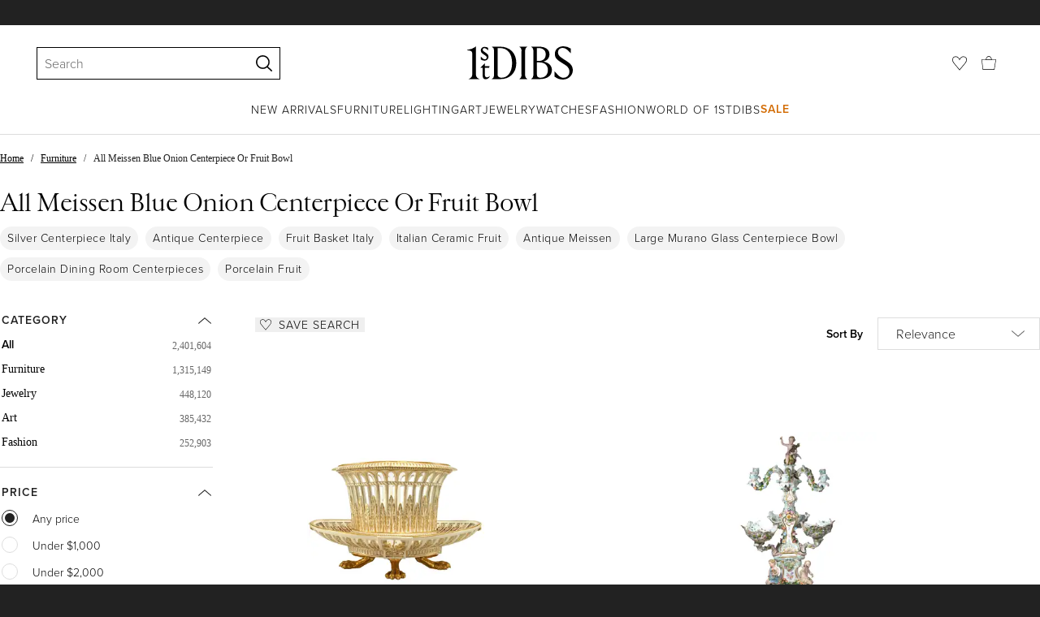

--- FILE ---
content_type: text/html; charset=utf-8
request_url: https://www.1stdibs.com/buy/all-meissen-blue-onion-centerpiece-or-fruit-bowl/
body_size: 65514
content:
<!doctype html>
<html lang="en">
<head>
        <!-- tracking disabled; __dt=true -->
    <meta http-equiv="X-UA-Compatible" content="IE=edge,chrome=1" />
    <meta charSet="utf-8" />
    <script>
        if (!('noModule' in document.createElement('script'))) {
            window.location.replace('/unsupported-browser/');
        }
    </script>
    <link rel="preconnect" href="https://a.1stdibscdn.com"/>
    <link rel="preconnect" href="https://www.google-analytics.com"/>
    <link rel="preconnect" href="https://www.googletagmanager.com"/>
    <link rel="dns-prefetch" href="https://a.1stdibscdn.com"/>
    <link rel="dns-prefetch" href="https://www.google-analytics.com"/>
    <link rel="dns-prefetch" href="https://www.googletagmanager.com"/>
    
    
    <link rel="preload" as="font" href="https://a.1stdibscdn.com/dist/fonts/CardinalClassic/cardinalclshortw-regular.woff"  crossorigin="anonymous" />
    <link rel="preload" as="font" href="https://a.1stdibscdn.com/dist/fonts/CardinalClassic/cardinalclshortw-italic.woff"  crossorigin="anonymous" />
    <link rel="stylesheet" href="https://use.typekit.net/mkk3fxh.css">
    <!-- CSS preload polyfill script -->
<script>
    /*! loadCSS rel=preload polyfill. [c]2017 Filament Group, Inc. MIT License */
    !function(t){"use strict";t.loadCSS||(t.loadCSS=function(){});var e=loadCSS.relpreload={};if(e.support=function(){var e;try{e=t.document.createElement("link").relList.supports("preload")}catch(a){e=!1}return function(){return e}}(),e.bindMediaToggle=function(t){function e(){t.media=a}var a=t.media||"all";t.addEventListener?t.addEventListener("load",e):t.attachEvent&&t.attachEvent("onload",e),setTimeout(function(){t.rel="stylesheet",t.media="only x"}),setTimeout(e,3e3)},e.poly=function(){if(!e.support())for(var a=t.document.getElementsByTagName("link"),n=0;n<a.length;n++){var o=a[n];"preload"!==o.rel||"style"!==o.getAttribute("as")||o.getAttribute("data-loadcss")||(o.setAttribute("data-loadcss",!0),e.bindMediaToggle(o))}},!e.support()){e.poly();var a=t.setInterval(e.poly,500);t.addEventListener?t.addEventListener("load",function(){e.poly(),t.clearInterval(a)}):t.attachEvent&&t.attachEvent("onload",function(){e.poly(),t.clearInterval(a)})}"undefined"!=typeof exports?exports.loadCSS=loadCSS:t.loadCSS=loadCSS}("undefined"!=typeof global?global:this);
</script>
<meta data-react-helmet="true" name="description" content="Shop our all meissen blue onion centerpiece or fruit bowl selection from top sellers and makers around the world. Global shipping available."/><meta data-react-helmet="true" name="og:title" content="All Meissen Blue Onion Centerpiece Or Fruit Bowl - 893,597 For Sale on 1stDibs"/><meta data-react-helmet="true" name="og:type" content="website"/><meta data-react-helmet="true" name="og:site_name" content="1stDibs.com"/><meta data-react-helmet="true" name="fb:admins" content="10504066"/><meta data-react-helmet="true" name="fb:app_id" content="639414126195545"/><meta data-react-helmet="true" name="fb:page_id" content="326856897368027"/><meta data-react-helmet="true" name="twitter:card" content="summary"/><meta data-react-helmet="true" name="twitter:site" content="@1stdibs"/><meta data-react-helmet="true" name="twitter:title" content="All Meissen Blue Onion Centerpiece Or Fruit Bowl - 893,597 For Sale on 1stDibs"/><meta data-react-helmet="true" name="twitter:description" content="Shop our all meissen blue onion centerpiece or fruit bowl selection from top sellers and makers around the world. Global shipping available."/><meta data-react-helmet="true" name="twitter:image" content="https://a.1stdibscdn.com/continental-german-meissen-porcelain-oval-shaped-two-section-centrepiece-for-sale/1121189/f_108720711527159164185/10872071_master.jpg"/><meta data-react-helmet="true" name="og:url" content="https://www.1stdibs.com/buy/all-meissen-blue-onion-centerpiece-or-fruit-bowl/"/><meta data-react-helmet="true" name="twitter:url" content="https://www.1stdibs.com/buy/all-meissen-blue-onion-centerpiece-or-fruit-bowl/"/><meta data-react-helmet="true" name="og:image" content="https://a.1stdibscdn.com/continental-german-meissen-porcelain-oval-shaped-two-section-centrepiece-for-sale/1121189/f_108720711527159164185/10872071_master.jpg"/><meta data-react-helmet="true" name="og:image" content="https://a.1stdibscdn.com/monumental-meissen-porcelain-four-elements-centerpiece-candelabra-for-sale/f_9195/f_462779221755207282874/f_46277922_1755207284531_bg_processed.jpg"/><meta data-react-helmet="true" name="og:image" content="https://a.1stdibscdn.com/antique-pair-large-german-meissen-porcelain-figural-centerpieces-for-sale/f_9848/f_438784521741025298512/f_43878452_1741025299896_bg_processed.jpg"/>
<link data-react-helmet="true" rel="canonical" href="https://www.1stdibs.com/buy/all-meissen-blue-onion-centerpiece-or-fruit-bowl/"/><link data-react-helmet="true" rel="next" href="https://www.1stdibs.com/buy/all-meissen-blue-onion-centerpiece-or-fruit-bowl/?page=2"/>
<script data-react-helmet="true" type="application/ld+json">[{"@context":"http://schema.org","@type":"WebPage","name":"All Meissen Blue Onion Centerpiece Or Fruit Bowl","url":"https://www.1stdibs.com/buy/all-meissen-blue-onion-centerpiece-or-fruit-bowl/","mainEntity":{"@type":"WebPageElement","offers":{"@type":"Offer","itemOffered":[{"@type":"Product","name":"Continental German Meissen Porcelain and Gilt Centerpiece","url":"https://www.1stdibs.com/furniture/dining-entertaining/centerpieces/continental-german-meissen-porcelain-gilt-centerpiece/id-f_10872071/","offers":{"@type":"Offer","price":12000,"priceCurrency":"USD","availability":"http://schema.org/InStock"},"description":"Continental German Meissen (18/19th Century) porcelain oval shaped 2 section white and gilt...","brand":{"@type":"Brand","name":"Meissen Porcelain"},"image":"https://a.1stdibscdn.com/continental-german-meissen-porcelain-oval-shaped-two-section-centrepiece-for-sale/1121189/f_108720711527159164185/10872071_master.jpg?width=768"},{"@type":"Product","name":"Monumental Meissen Porcelain Four Elements Centerpiece/Candelabra","url":"https://www.1stdibs.com/furniture/dining-entertaining/centerpieces/monumental-meissen-porcelain-four-elements-centerpiece-candelabra/id-f_46277922/","offers":{"@type":"Offer","price":56800,"priceCurrency":"USD","availability":"http://schema.org/InStock"},"description":"A Monumental Meissen Porcelain Elemental Centerpiece/Candlabra with Bowls and Candelabra Arms...","brand":{"@type":"Brand","name":"Meissen Porcelain"},"image":"https://a.1stdibscdn.com/monumental-meissen-porcelain-four-elements-centerpiece-candelabra-for-sale/f_9195/f_462779221755207282874/f_46277922_1755207284531_bg_processed.jpg?width=768"},{"@type":"Product","name":"Antique Pair Large German Meissen Porcelain Figural Centerpieces","url":"https://www.1stdibs.com/furniture/dining-entertaining/centerpieces/antique-pair-large-german-meissen-porcelain-figural-centerpieces/id-f_43878452/","offers":{"@type":"Offer","price":3900,"priceCurrency":"USD","availability":"http://schema.org/InStock"},"description":"This exquisite pair of very large German porcelain figural centerpieces exemplifies the refined...","brand":{"@type":"Brand","name":"Meissen Porcelain"},"image":"https://a.1stdibscdn.com/antique-pair-large-german-meissen-porcelain-figural-centerpieces-for-sale/f_9848/f_438784521741025298512/f_43878452_1741025299896_bg_processed.jpg?width=768"},{"@type":"Product","name":"Rare Neoclassical Meissen Porcelain Reticulated Centerpiece with Rams Heads","url":"https://www.1stdibs.com/furniture/dining-entertaining/centerpieces/rare-neoclassical-meissen-porcelain-reticulated-centerpiece-rams-heads/id-f_14193222/","offers":{"@type":"Offer","price":15800,"priceCurrency":"USD","availability":"http://schema.org/InStock"},"description":"A large, beautiful, and rare 19th century neoclassical reticulated Meissen centerpiece with open...","brand":{"@type":"Brand","name":"Meissen Porcelain"},"image":"https://a.1stdibscdn.com/rare-neoclassical-meissen-porcelain-reticulated-centerpiece-with-rams-heads-for-sale/1121189/f_141932221558359075272/14193222_master.jpg?width=768"},{"@type":"Product","name":"Pair of 19th Century Meissen Porcelain Cupid Centerpieces with Baskets","url":"https://www.1stdibs.com/furniture/dining-entertaining/centerpieces/pair-of-19th-century-meissen-porcelain-cupid-centerpieces-baskets/id-f_1329496/","offers":{"@type":"Offer","price":6500,"priceCurrency":"USD","availability":"http://schema.org/InStock"},"description":"Pair of 19th century Meissen Porcelain compote centerpieces with cupids running after each other...","brand":{"@type":"Brand","name":"Meissen Porcelain"},"image":"https://a.1stdibscdn.com/archivesE/1stdibs/102414/Alexander_CC_DM//2/X.jpg?width=768"},{"@type":"Product","name":"Important Meissen Chinoiserie Centerpiece w/ Rooster Heads, by J.J. Kändler","url":"https://www.1stdibs.com/furniture/dining-entertaining/centerpieces/important-meissen-chinoiserie-centerpiece-w-rooster-heads-jj-kandler/id-f_46811242/","offers":{"@type":"Offer","price":52500,"priceCurrency":"USD","availability":"http://schema.org/InStock"},"description":"Important and Large Meissen Porcelain Chinoiserie Centerpiece with Rooster Heads, Model by Johann...","brand":{"@type":"Brand","name":"Meissen Porcelain"},"image":"https://a.1stdibscdn.com/important-meissen-chinoiserie-centerpiece-w-rooster-heads-by-jj-kandler-for-sale/f_9195/f_468112421758820986511/f_46811242_1758820987706_bg_processed.jpg?width=768"},{"@type":"Product","name":"Creamy White Ceramic Fruit Bowl or Centerpiece by Charles de Boissimon, France","url":"https://www.1stdibs.com/furniture/dining-entertaining/centerpieces/creamy-white-ceramic-fruit-bowl-centerpiece-charles-de-boissimon-france/id-f_45783812/","offers":{"@type":"Offer","price":1434.31,"priceCurrency":"USD","availability":"http://schema.org/InStock"},"description":"Made in France, 1850 ca.\nThis creamy white fruit bowl with coiled frame and handles with movable...","image":"https://a.1stdibscdn.com/creamy-white-ceramic-fruit-bowl-or-centerpiece-by-charles-de-boissimon-france-for-sale/f_22933/f_457838121751991232872/f_45783812_1751991233497_bg_processed.jpg?width=768"},{"@type":"Product","name":"Mid-Century Multicolor  Glass Fruit Bowl Centerpiece 1930s","url":"https://www.1stdibs.com/furniture/dining-entertaining/centerpieces/mid-century-multicolor-glass-fruit-bowl-centerpiece-1930s/id-f_40931052/","offers":{"@type":"Offer","price":358.84,"priceCurrency":"USD","availability":"http://schema.org/InStock"},"description":"Mid-Century multicolor glass fruit bowl centerpiece 1930s\nConsists of 2 pieces.\nComplete and in...","image":"https://a.1stdibscdn.com/mid-century-multicolor-glass-fruit-bowl-centerpiece-1930s-for-sale/f_83792/f_409310521722806300492/f_40931052_1722806301830_bg_processed.jpg?width=768"},{"@type":"Product","name":"Bamboo and Rattan Fruit Bowl Centerpiece, Italy, 1960s","url":"https://www.1stdibs.com/furniture/dining-entertaining/centerpieces/bamboo-rattan-fruit-bowl-centerpiece-italy-1960s/id-f_28892162/","offers":{"@type":"Offer","price":1015.97,"priceCurrency":"USD","availability":"http://schema.org/InStock"},"description":"Heightened fruit bowl or centerpiece in bamboo and rattan.\r\n\r\nMade in Italy in the 1960s.","image":"https://a.1stdibscdn.com/bamboo-and-rattan-fruit-bowl-centerpiece-italy-1960s-for-sale/f_39881/f_288921621653986671328/f_28892162_1653986672285_bg_processed.jpg?width=768"},{"@type":"Product","name":"French Majolica Fruit Bowl Arrangement Table Centerpiece, circa 1950","url":"https://www.1stdibs.com/furniture/dining-entertaining/centerpieces/french-majolica-fruit-bowl-arrangement-table-centerpiece-circa-1950/id-f_43220072/","offers":{"@type":"Offer","price":495,"priceCurrency":"USD","availability":"http://schema.org/InStock"},"description":"A lovely vintage French barbotine majolica bowl of fruit and vibrant green leaves in a blue and...","image":"https://a.1stdibscdn.com/french-majolica-fruit-bowl-arrangement-table-centerpiece-circa-1950-for-sale/f_59982/f_432200721737350949710/f_43220072_1737350951402_bg_processed.jpg?width=768"},{"@type":"Product","name":"19th century Louis XV st. Meissen Porcelain and Ormolu table fountain","url":"https://www.1stdibs.com/furniture/dining-entertaining/centerpieces/19th-century-louis-xv-st-meissen-porcelain-ormolu-table-fountain/id-f_40166552/","offers":{"@type":"Offer","price":15300,"priceCurrency":"USD","availability":"http://schema.org/InStock"},"description":"An exquisite and most decorative French and German collaboration 19th century Louis XV st...","image":"https://a.1stdibscdn.com/19th-century-louis-xv-st-meissen-porcelain-and-ormolu-urn-for-sale/f_9499/f_401665521718290015436/f_40166552_1718290016065_bg_processed.jpg?width=768"},{"@type":"Product","name":"XL Leaf Centerpiece /Fruit Bowl in White Glazed Ceramic","url":"https://www.1stdibs.com/furniture/dining-entertaining/centerpieces/xl-leaf-centerpiece-fruit-bowl-white-glazed-ceramic/id-f_20818582/","offers":{"@type":"Offer","price":1195.26,"priceCurrency":"USD","availability":"http://schema.org/InStock"},"description":"A beautiful extra large leaf shaped white Manises glazed ceramic platter or centerpiece bowl...","brand":{"@type":"Brand","name":"Hispania CH"},"image":"https://a.1stdibscdn.com/archivesE/upload/f_10962/f_208185821601572781681/IMG_4188_2__org.JPG?width=768"},{"@type":"Product","name":"Antique Cobalt Blue Crystal Stag & Forest Scene Centerpiece or Punch Bowl. Heavy","url":"https://www.1stdibs.com/furniture/dining-entertaining/centerpieces/antique-cobalt-blue-crystal-stag-forest-scene-centerpiece-punch-bowl-heavy/id-f_42448902/","offers":{"@type":"Offer","price":1700,"priceCurrency":"USD","availability":"http://schema.org/InStock"},"description":"A vibrant hand crafted antique crystal bowl by one of the numerous artisans from Bohemia. This...","image":"https://a.1stdibscdn.com/antique-cobalt-blue-crystal-stag-forest-scene-centerpiece-or-punch-bowl-heavy-for-sale/f_17272/f_424489021732475427870/f_42448902_1732475429095_bg_processed.jpg?width=768"},{"@type":"Product","name":"Large Blue Art Glass Centerpiece Bowl","url":"https://www.1stdibs.com/furniture/dining-entertaining/centerpieces/large-blue-art-glass-centerpiece-bowl/id-f_29394622/","offers":{"@type":"Offer","price":480,"priceCurrency":"USD","availability":"http://schema.org/InStock"},"description":"Spectacular large blue art glass signed centerpiece bowl, circa 1990s. The bowl is in very good...","image":"https://a.1stdibscdn.com/large-blue-art-glass-centerpiece-bowl-for-sale/f_9366/f_293946221656973441377/f_29394622_1656973442189_bg_processed.jpg?width=768"},{"@type":"Product","name":"Large Seguso Murano Blue Conch Seashell Centerpiece Bowl","url":"https://www.1stdibs.com/furniture/dining-entertaining/centerpieces/large-seguso-murano-blue-conch-seashell-centerpiece-bowl/id-f_10113843/","offers":{"@type":"Offer","price":725,"priceCurrency":"USD","availability":"http://schema.org/InStock"},"description":"Large eye-catching seashell or conch shaped Seguso Murano Sommerso Italian glass bowl centerpiece...","brand":{"@type":"Brand","name":"Seguso Vetri d'Arte"},"image":"https://a.1stdibscdn.com/large-seguso-murano-blue-conch-seashell-centerpiece-bowl-for-sale/1121189/f_101138431520842436849/10113843_master.jpg?width=768"},{"@type":"Product","name":"19th Century Viennese Porcelain Figural Cherub Jardinière or Centrepiece Bowl","url":"https://www.1stdibs.com/furniture/dining-entertaining/centerpieces/19th-century-viennese-porcelain-figural-cherub-jardiniere-centrepiece-bowl/id-f_7950613/","offers":{"@type":"Offer","price":5737.23,"priceCurrency":"USD","availability":"http://schema.org/InStock"},"description":"This item is a big 19th century Viennese porcelain centerpiece bowl or jardinière beautifully...","image":"https://a.1stdibscdn.com/archivesE/upload/1121189/f_79506131499663929317/7950613_master.jpg?width=768"},{"@type":"Product","name":"Vintage  Italian Centerpiece Fruit bowl  solid 800 Silver / 314 gr","url":"https://www.1stdibs.com/jewelry/silver-flatware-silverplate/centerpieces-tazzas/vintage-italian-centerpiece-fruit-bowl-solid-800-silver-314-gr/id-j_25698982/","offers":{"@type":"Offer","price":1500,"priceCurrency":"USD","availability":"http://schema.org/InStock"},"description":"Italian centerpiece or a fruit  bowl on a foot in solid 800 alloy. Very cute climbing boys and...","brand":{"@type":"Brand","name":"Unknown"},"image":"https://a.1stdibscdn.com/vintage-italian-centerpiece-fruit-bowl-solid-800-silver-314-gr-for-sale/j_39952/j_256989821742006364558/j_25698982_1742006365422_bg_processed.jpg?width=768"},{"@type":"Product","name":"Centerpiece metal art deco fruit bowl, center table, accessory for styling","url":"https://www.1stdibs.com/furniture/dining-entertaining/centerpieces/centerpiece-metal-art-deco-fruit-bowl-center-table-accessory-styling/id-f_47186442/","offers":{"@type":"Offer","price":478.1,"priceCurrency":"USD","availability":"http://schema.org/InStock"},"description":"Centerpiece metal art deco fruit bowl, center table, accessory for styling\n\n A round half bowl...","image":"https://a.1stdibscdn.com/centerpiece-metal-art-deco-fruit-bowl-center-table-accessory-for-styling-for-sale/f_77822/f_471864421761320037850/f_47186442_1761320038837_bg_processed.jpg?width=768"},{"@type":"Product","name":"Crystal Fruit Bowl or Centre Piece circa 1960","url":"https://www.1stdibs.com/furniture/dining-entertaining/centerpieces/crystal-fruit-bowl-centre-piece-circa-1960/id-f_42927642/","offers":{"@type":"Offer","price":334.67,"priceCurrency":"USD","availability":"http://schema.org/InStock"},"description":"Crystal fruit bowl or center piece\nMade in France circa 1960\nVery good condition\n\nShipping:\n21...","brand":{"@type":"Brand","name":"Enzo Mari"},"image":"https://a.1stdibscdn.com/crystal-fruit-bowl-or-centre-piece-circa-1960-for-sale/f_44762/f_429276421735654878198/f_42927642_1735654879141_bg_processed.jpg?width=768"},{"@type":"Product","name":"Mid Century Vallauris XL Majolica Centerpiece Fruit Bowl, Signed, France, 1950s","url":"https://www.1stdibs.com/furniture/dining-entertaining/centerpieces/mid-century-vallauris-xl-majolica-centerpiece-fruit-bowl-signed-france-1950s/id-f_43740582/","offers":{"@type":"Offer","price":382.48,"priceCurrency":"USD","availability":"http://schema.org/InStock"},"description":"Majolica XL Vallauris Signed Centerpiece – Chard Leaf (1950s, France)\n\nHandmade in France circa...","image":"https://a.1stdibscdn.com/mid-century-majolica-xl-centerpiece-signed-vallauris-france-1950s-for-sale/f_93192/f_437405821740121772195/f_43740582_1740121772687_bg_processed.jpg?width=768"},{"@type":"Product","name":"Italian Glass Bowl or Centerpiece, Mid-Century Modern","url":"https://www.1stdibs.com/furniture/dining-entertaining/centerpieces/italian-glass-bowl-centerpiece-mid-century-modern/id-f_5857653/","offers":{"@type":"Offer","price":418.34,"priceCurrency":"USD","availability":"http://schema.org/InStock"},"description":"1950 Italian glass bowl or centerpiece, Mid-Century Modern, in the tradition of the great Italian...","image":"https://a.1stdibscdn.com/archivesE/upload/1121189/f_58576531478603230124/5857653_master.jpg?width=768"},{"@type":"Product","name":"Large Fruit Bowl","url":"https://www.1stdibs.com/furniture/dining-entertaining/centerpieces/large-fruit-bowl/id-f_20047012/","offers":{"@type":"Offer","price":15970,"priceCurrency":"USD","availability":"http://schema.org/InStock"},"description":"This large fruit bowl is part of the brand's Ceselli line, which features ornately chiseled...","brand":{"@type":"Brand","name":"Brandimarte"},"image":"https://a.1stdibscdn.com/large-fruit-bowl-for-sale/1121189/f_200470121596181611186/20047012_master.jpg?width=768"},{"@type":"Product","name":"Antique Handcrafted Bronze & Brass Table Centerpiece / Fruit Bowl w Goat Sculpt.","url":"https://www.1stdibs.com/furniture/dining-entertaining/centerpieces/antique-handcrafted-bronze-brass-table-centerpiece-fruit-bowl-w-goat-sculpt/id-f_44327002/","offers":{"@type":"Offer","price":2270.99,"priceCurrency":"USD","availability":"http://schema.org/InStock"},"description":"Exceptional 19th Century bronze and brass Tazza / Bowl with sculptural goats, great quality...","image":"https://a.1stdibscdn.com/antique-handcrafted-bronze-brass-table-centerpiece-fruit-bowl-w-goat-sculpt-for-sale/f_23413/f_443270021743495593983/f_44327002_1743495594876_bg_processed.jpg?width=768"},{"@type":"Product","name":"Art Noveau Style Huge Crystal Fruit Bowl and Planter Table Centerpiece","url":"https://www.1stdibs.com/furniture/dining-entertaining/centerpieces/art-noveau-style-huge-crystal-fruit-bowl-planter-table-centerpiece/id-f_31601192/","offers":{"@type":"Offer","price":1524.31,"priceCurrency":"USD","availability":"http://schema.org/InStock"},"description":"Before describing the object under consideration, we must make an important clarification; the...","image":"https://a.1stdibscdn.com/art-noveau-style-huge-crystal-fruit-bowl-and-planter-table-centerpiece-for-sale/f_46322/f_316011921670260498572/f_31601192_1670260498823_bg_processed.jpg?width=768"},{"@type":"Product","name":"Ormolu Windmill with Meissen Harlequin and Columbine","url":"https://www.1stdibs.com/furniture/dining-entertaining/centerpieces/ormolu-windmill-meissen-harlequin-columbine/id-f_35119522/","offers":{"@type":"Offer","price":8635.15,"priceCurrency":"USD","availability":"http://schema.org/InStock"},"description":"Windmill from the Louis XV period, decorated with 2 Meissen porcelain figures and gilt...","brand":{"@type":"Brand","name":"Meissen Porcelain"},"image":"https://a.1stdibscdn.com/ormolu-windmill-with-meissen-harlequin-and-columbine-for-sale/f_89712/f_351195221688744396879/f_35119522_1688744398809_bg_processed.jpg?width=768"},{"@type":"Product","name":"Buccellati Silver Fruit Basket Centerpiece","url":"https://www.1stdibs.com/furniture/dining-entertaining/centerpieces/buccellati-silver-fruit-basket-centerpiece/id-f_19456952/","offers":{"@type":"Offer","price":75000,"priceCurrency":"USD","availability":"http://schema.org/InStock"},"description":"Buccellati silver fruit basket centerpiece in sterling silver.\r\n\r\nBuccellati centerpiece oval...","brand":{"@type":"Brand","name":"Mario Buccellati"},"image":"https://a.1stdibscdn.com/buccellati-silver-fruit-basket-centerpiece-for-sale/1121189/f_194569521592050970473/19456952_master.jpg?width=768"},{"@type":"Product","name":"Murano blue & clear sommerso glass centerpiece/bowl by Seguso","url":"https://www.1stdibs.com/furniture/dining-entertaining/centerpieces/murano-blue-clear-sommerso-glass-centerpiece-bowl-seguso/id-f_44762362/","offers":{"@type":"Offer","price":1099.64,"priceCurrency":"USD","availability":"http://schema.org/InStock"},"description":"Large blue and transparent Murano glass pocket emptier bowl made with the \"soomerso\" technique...","brand":{"@type":"Brand","name":"Seguso Vetri d'Arte"},"image":"https://a.1stdibscdn.com/murano-blue-clear-sommerso-glass-centerpiece-bowl-by-seguso-for-sale/f_30233/f_447623621745621430187/f_44762362_1745621431164_bg_processed.jpg?width=768"},{"@type":"Product","name":"Antique Art Deco Signed Verlys France Cut Glass Fruit Bowl Centerpiece Plate","url":"https://www.1stdibs.com/furniture/dining-entertaining/centerpieces/antique-art-deco-signed-verlys-france-cut-glass-fruit-bowl-centerpiece-plate/id-f_24967372/","offers":{"@type":"Offer","price":2743.11,"priceCurrency":"USD","availability":"http://schema.org/InStock"},"description":"Amazing ! This Art Deco centerpiece / fruit bowl in cut art glass by A. Verlys France 1920...","brand":{"@type":"Brand","name":"Verlys Glass"},"image":"https://a.1stdibscdn.com/antique-art-deco-signed-verlys-france-cut-glass-fruit-bowl-centerpiece-plate-for-sale/1121189/f_249673721629482172939/24967372_datamatics.jpg?width=768"},{"@type":"Product","name":"Barbini Murano Orange White Gold Flecks Italian Art Glass Centerpiece Fruit Bowl","url":"https://www.1stdibs.com/furniture/dining-entertaining/centerpieces/barbini-murano-orange-white-gold-flecks-italian-art-glass-centerpiece-fruit-bowl/id-f_36413592/","offers":{"@type":"Offer","price":1080,"priceCurrency":"USD","availability":"http://schema.org/InStock"},"description":"Beautiful and large vintage Murano hand blown orange over white, and gold flecks Italian art...","image":"https://a.1stdibscdn.com/barbini-murano-orange-white-gold-flecks-italian-art-glass-centerpiece-fruit-bowl-for-sale/f_9741/f_364135921696198881913/7764_BARB_Orng_Wht_Gld_Lrg_4_org.jpg?width=768"},{"@type":"Product","name":"Meissen, Germany. Large porcelain centerpiece. Approx. 1900","url":"https://www.1stdibs.com/furniture/dining-entertaining/centerpieces/meissen-germany-large-porcelain-centerpiece-approx-1900/id-f_42747042/","offers":{"@type":"Offer","price":500,"priceCurrency":"USD","availability":"http://schema.org/InStock"},"description":"Meissen, Germany. Large porcelain centerpiece.\nHand-painted with polychrome floral motifs, gold...","image":"https://a.1stdibscdn.com/meissen-germany-large-porcelain-centerpiece-approx-1900-for-sale/1121189/f_427470421734421458329/42747042_datamatics.jpg?width=768"},{"@type":"Product","name":"French Sarreguemines Majolica Cobalt Blue & Gilt Oval Centerpiece Bowl, c. 1900","url":"https://www.1stdibs.com/furniture/dining-entertaining/centerpieces/french-sarreguemines-majolica-cobalt-blue-gilt-oval-centerpiece-bowl-c-1900/id-f_46280122/","offers":{"@type":"Offer","price":595,"priceCurrency":"USD","availability":"http://schema.org/InStock"},"description":"A gorgeous antique Neoclassical style French Sarreguemines cobalt blue majolica oval centerpiece...","brand":{"@type":"Brand","name":"Sarreguemines"},"image":"https://a.1stdibscdn.com/french-sarreguemines-majolica-cobalt-blue-gilt-oval-centerpiece-bowl-c-1900-for-sale/f_59982/f_462801221755233643017/f_46280122_1755233645152_bg_processed.jpg?width=768"},{"@type":"Product","name":"Nine Blue Onion Meissen Show or Wall Plates","url":"https://www.1stdibs.com/furniture/dining-entertaining/dinner-plates/nine-blue-onion-meissen-show-wall-plates/id-f_21290102/","offers":{"@type":"Offer","price":6500,"priceCurrency":"USD","availability":"http://schema.org/InStock"},"description":"Nine blue onion Meissen show or wall plates. This is a stunning collection of blue white wall...","brand":{"@type":"Brand","name":"Meissen Porcelain"},"image":"https://a.1stdibscdn.com/nine-blue-onion-meissen-show-or-wall-plates-for-sale/1121189/f_212901021604617588983/21290102_master.jpg?width=768"},{"@type":"Product","name":"Stunning Postmodern Brown Scavo Glass Trinket Bowl or Centerpiece, Italy","url":"https://www.1stdibs.com/furniture/dining-entertaining/centerpieces/stunning-postmodern-brown-scavo-glass-trinket-bowl-centerpiece-italy/id-f_42791892/","offers":{"@type":"Offer","price":896.44,"priceCurrency":"USD","availability":"http://schema.org/InStock"},"description":"Made in Italy, 1980s. \nThis bowl / centerpiece / vide-poche is made in brown scavo Murano...","image":"https://a.1stdibscdn.com/stunning-postmodern-brown-scavo-glass-trinket-bowl-or-centerpiece-italy-for-sale/f_22933/f_427918921734446253747/f_42791892_1734446255523_bg_processed.jpg?width=768"},{"@type":"Product","name":"Bronze Cloisonné Centerpiece Bowl","url":"https://www.1stdibs.com/furniture/dining-entertaining/centerpieces/bronze-cloisonne-centerpiece-bowl/id-f_26312082/","offers":{"@type":"Offer","price":8400,"priceCurrency":"USD","availability":"http://schema.org/InStock"},"description":"French bronze cloisonné centerpiece bowl. Has patina and an onyx base.","image":"https://a.1stdibscdn.com/bronze-cloisonne-centerpiece-bowl-for-sale/1121189/f_263120821638263227580/26312082_datamatics.jpg?width=768"},{"@type":"Product","name":"Waterford Crystal Master Cutter Scalloped Edge Footed Bowl or Centerpiece","url":"https://www.1stdibs.com/furniture/dining-entertaining/centerpieces/waterford-crystal-master-cutter-scalloped-edge-footed-bowl-centerpiece/id-f_39318532/","offers":{"@type":"Offer","price":250,"priceCurrency":"USD","availability":"http://schema.org/InStock"},"description":"A fine vintage cut glass bowl.\n\nBy Waterford.\n\nFrom the Master Cutter series.\n\nWith a...","brand":{"@type":"Brand","name":"Waterford Crystal"},"image":"https://a.1stdibscdn.com/waterford-crystal-master-cutter-scalloped-edge-footed-bowl-or-centerpiece-for-sale/f_16102/f_393185321713391100927/f_39318532_1713391101175_bg_processed.jpg?width=768"},{"@type":"Product","name":"Vintage Handmade and Hand Painted Ceramic Bowl or Centerpiece, Italy","url":"https://www.1stdibs.com/furniture/dining-entertaining/centerpieces/vintage-handmade-hand-painted-ceramic-bowl-centerpiece-italy/id-f_34845532/","offers":{"@type":"Offer","price":358.58,"priceCurrency":"USD","availability":"http://schema.org/InStock"},"description":"Made in Vietri, Italy, 1950s. \nThis ceramic bowl / centerpiece is hand-modeled and hand-painted...","image":"https://a.1stdibscdn.com/vintage-hand-made-and-hand-painted-ceramic-bowl-or-centerpiece-italy-for-sale/f_22933/f_348455321687191820356/f_34845532_1687191821159_bg_processed.jpg?width=768"},{"@type":"Product","name":"Art Deco Centerpiece Fruit Bowl, Pressed Glass Dish with Handle/Carrier in Wood","url":"https://www.1stdibs.com/furniture/dining-entertaining/centerpieces/art-deco-centerpiece-fruit-bowl-pressed-glass-dish-handle-carrier-wood/id-f_30525082/","offers":{"@type":"Offer","price":490.05,"priceCurrency":"USD","availability":"http://schema.org/InStock"},"description":"This unusual piece Art Deco and combines a glass gateau plate Wooden Handles \r\nThe glass comes...","image":"https://a.1stdibscdn.com/art-deco-centerpiece-fruit-bowl-pressed-glass-dish-with-handle-carrier-in-wood-for-sale/f_14412/f_305250821663839674047/f_30525082_1663839674719_bg_processed.jpg?width=768"},{"@type":"Product","name":"Decorative Bowl Centerpiece Vessel Blue Azul Macaubas Marble Hand-Carved Italy","url":"https://www.1stdibs.com/furniture/dining-entertaining/centerpieces/decorative-bowl-centerpiece-vessel-blue-azul-macaubas-marble-hand-carved-italy/id-f_19869212/","offers":{"@type":"Offer","price":2312.82,"priceCurrency":"USD","availability":"http://schema.org/InStock"},"description":"Bowl sculpted by hand from a solid block of Azul Macaubas. Polished finishing. \n\nDimensions...","brand":{"@type":"Brand","name":"Barberini & Gunnell, Pieruga Marble"},"image":"https://a.1stdibscdn.com/handmade-fruit-bowl-in-blue-azul-macaubas-contemporary-design-by-pieruga-italy-for-sale/1121189/f_198692121594898822560/19869212_master.jpg?width=768"},{"@type":"Product","name":"Large Aldo Londi Bitossi Rimini Blue Glazed Ceramic Centerpiece Bowl, 1950s","url":"https://www.1stdibs.com/furniture/dining-entertaining/centerpieces/large-aldo-londi-bitossi-rimini-blue-glazed-ceramic-centerpiece-bowl-1950s/id-f_38897952/","offers":{"@type":"Offer","price":1667.38,"priceCurrency":"USD","availability":"http://schema.org/InStock"},"description":"Italian midcentury Aldo Londi Bitossi Rimini blue ceramic centerpiece bowl, Italy...","brand":{"@type":"Brand","name":"Aldo Londi, Bitossi"},"image":"https://a.1stdibscdn.com/large-aldo-londi-bitossi-rimini-blue-glazed-ceramic-centerpiece-bowl-1950s-for-sale/f_10962/f_388979521720113575828/f_38897952_1720113577127_bg_processed.jpg?width=768"},{"@type":"Product","name":"Bespoke Customizable Italian Light Blue Recycled Resin Bowl Centerpiece/Wall Art","url":"https://www.1stdibs.com/furniture/dining-entertaining/centerpieces/bespoke-customizable-italian-light-blue-recycled-resin-bowl-centerpiece-wall-art/id-f_37958072/","offers":{"@type":"Offer","price":2200,"priceCurrency":"USD","availability":"http://schema.org/InStock"},"description":"This organic centerpiece is created as a piece of Art by Italian artist and designer, GioMinelli...","image":"https://a.1stdibscdn.com/bespoke-customizable-italian-light-blue-recycled-resin-bowl-centerpiece-wall-art-for-sale/f_9112/f_379580721705355673275/f_37958072_1705355674905_bg_processed.jpg?width=768"},{"@type":"Product","name":"Corteccia E15/Caffè Bowl Centerpiece","url":"https://www.1stdibs.com/furniture/dining-entertaining/centerpieces/corteccia-e15-caffe-bowl-centerpiece/id-f_47705172/","offers":{"@type":"Offer","price":410,"priceCurrency":"USD","availability":"http://schema.org/InStock"},"description":"The Corteccia paper clay bowl centerpiece showcases a sculptural form with a textured exterior...","brand":{"@type":"Brand","name":"Paola Paronetto"},"image":"https://a.1stdibscdn.com/corteccia-e15-caffe-bowl-centerpiece-for-sale/f_17062/f_477051721764087982306/f_47705172_1764087982617_bg_processed.jpg?width=768"},{"@type":"Product","name":"Capodimonte porcelain centerpiece, children with fruit baskets","url":"https://www.1stdibs.com/furniture/dining-entertaining/centerpieces/capodimonte-porcelain-centerpiece-children-fruit-baskets/id-f_42788472/","offers":{"@type":"Offer","price":478.1,"priceCurrency":"USD","availability":"http://schema.org/InStock"},"description":"Capodimonte porcelain centerpiece, children with fruit baskets. 20th century.\nSize: 40x30...","image":"https://a.1stdibscdn.com/capodimonte-porcelain-centerpiece-children-with-fruit-baskets-for-sale/f_29513/f_427884721734432106312/f_42788472_1734432107477_bg_processed.jpg?width=768"},{"@type":"Product","name":"Cartoccio B18 Nocciola Bowl Centerpiece","url":"https://www.1stdibs.com/furniture/dining-entertaining/centerpieces/cartoccio-b18-nocciola-bowl-centerpiece/id-f_47704412/","offers":{"@type":"Offer","price":725,"priceCurrency":"USD","availability":"http://schema.org/InStock"},"description":"The Cartoccio bowl centerpiece from the Cartocci Paper Clay Collection features a distinctive...","brand":{"@type":"Brand","name":"Paola Paronetto"},"image":"https://a.1stdibscdn.com/cartoccio-b18-nocciola-bowl-centerpiece-for-sale/f_17062/f_477044121764085612782/f_47704412_1764085613153_bg_processed.jpg?width=768"},{"@type":"Product","name":"Italian Ceramic Fruit Basket Topiary Compote Centerpiece","url":"https://www.1stdibs.com/furniture/dining-entertaining/centerpieces/italian-ceramic-fruit-basket-topiary-compote-centerpiece/id-f_42281052/","offers":{"@type":"Offer","price":285,"priceCurrency":"USD","availability":"http://schema.org/InStock"},"description":"Italian glazed ceramic fruit basket figure sculpture. This compote is handmade with the greatest...","image":"https://a.1stdibscdn.com/italian-ceramic-fruit-basket-topiary-compote-centerpiece-for-sale/1121189/f_422810521731572566292/42281052_datamatics.jpg?width=768"},{"@type":"Product","name":"Art Deco Amber Blown Glass Bowl or Centerpiece by Brockwitz, Germany","url":"https://www.1stdibs.com/furniture/dining-entertaining/centerpieces/art-deco-amber-blown-glass-bowl-centerpiece-brockwitz-germany/id-f_41698872/","offers":{"@type":"Offer","price":537.86,"priceCurrency":"USD","availability":"http://schema.org/InStock"},"description":"Made in Germany by Brockwitz, 1930s - 1940s.\nThis rare bowl / centerpiece is made in amber blown...","brand":{"@type":"Brand","name":"Brockwitz"},"image":"https://a.1stdibscdn.com/art-deco-amber-blown-glass-bowl-or-centerpiece-by-brockwitz-germany-for-sale/f_22933/f_416988721727710408148/f_41698872_1727710408523_bg_processed.jpg?width=768"},{"@type":"Product","name":"Large Murano Style Centerpiece Bowl","url":"https://www.1stdibs.com/furniture/dining-entertaining/centerpieces/large-murano-style-centerpiece-bowl/id-f_39696152/","offers":{"@type":"Offer","price":100,"priceCurrency":"USD","availability":"http://schema.org/InStock"},"description":"Table centerpiece bowl in glass. Amber and clear speckled glass with a Murano style.\nPlease...","image":"https://a.1stdibscdn.com/large-murano-style-centerpiece-bowl-for-sale/f_9218/f_396961521715621589094/f_39696152_1715621589874_bg_processed.jpg?width=768"},{"@type":"Product","name":"Tongareva Danish Fruit Bowl or Pocket Bowl by Enzo Mari for Danese Milano c 1960","url":"https://www.1stdibs.com/furniture/dining-entertaining/centerpieces/tongareva-danish-fruit-bowl-pocket-bowl-enzo-mari-danese-milano-c-1960/id-f_40905832/","offers":{"@type":"Offer","price":602.41,"priceCurrency":"USD","availability":"http://schema.org/InStock"},"description":"Tongareva Danish fruit bowl by Enzo Mari executed by Danese Milano, one of the most important...","brand":{"@type":"Brand","name":"Enzo Mari"},"image":"https://a.1stdibscdn.com/tongareva-danish-fruit-bowl-or-pocket-bowl-by-enzo-mari-for-danese-milano-c-1960-for-sale/f_44762/f_409058321722608999406/f_40905832_1722608999955_bg_processed.jpg?width=768"},{"@type":"Product","name":"Stunning Vintage Brown Sommerso Glass Bowl or Centerpiece by Seguso, Italy","url":"https://www.1stdibs.com/furniture/dining-entertaining/centerpieces/stunning-vintage-brown-sommerso-glass-bowl-centerpiece-seguso-italy/id-f_28901212/","offers":{"@type":"Offer","price":836.68,"priceCurrency":"USD","availability":"http://schema.org/InStock"},"description":"Made in Italy, 1960s. \nThis bowl / centerpiece / vide-poche is made in brown sommerso Murano...","image":"https://a.1stdibscdn.com/stunning-vintage-brown-sommerso-glass-bowl-or-centerpiece-italy-for-sale/f_22933/f_289012121654011941549/f_28901212_1654011942251_bg_processed.jpg?width=768"},{"@type":"Product","name":"Impressive Large Italian Ceramic Fruit Compote Centerpiece","url":"https://www.1stdibs.com/furniture/dining-entertaining/centerpieces/impressive-large-italian-ceramic-fruit-compote-centerpiece/id-f_39381082/","offers":{"@type":"Offer","price":1850,"priceCurrency":"USD","availability":"http://schema.org/InStock"},"description":"Large beautiful Italian ceramic fruit compote in faux wicker basket showcasing a collection of...","image":"https://a.1stdibscdn.com/impressive-large-italian-ceramic-fruit-compote-centerpiece-for-sale/f_9198/f_393810821713796361362/f_39381082_1713796361842_bg_processed.jpg?width=768"},{"@type":"Product","name":"Mid-Century Burgundy Lucite Italian \"Napkin\" Centerpiece or Serving Bowl, 1980s","url":"https://www.1stdibs.com/furniture/dining-entertaining/centerpieces/mid-century-burgundy-lucite-italian-napkin-centerpiece-serving-bowl-1980s/id-f_37034712/","offers":{"@type":"Offer","price":394.43,"priceCurrency":"USD","availability":"http://schema.org/InStock"},"description":"Wonderful centrepiece in an elegant dark vibrant red Lucite with a white base. This amazing item...","image":"https://a.1stdibscdn.com/mid-century-burgundy-lucite-italian-napkin-centerpiece-or-serving-bowl-1980s-for-sale/f_30673/f_370347121699715680444/DSC_1881_org.JPG?width=768"},{"@type":"Product","name":"Centerpiece Bowl Riser Decorated Ornament Handles Majolica Blue White Vessel","url":"https://www.1stdibs.com/furniture/dining-entertaining/centerpieces/centerpiece-bowl-riser-decorated-ornament-handles-majolica-blue-white-vessel/id-f_26327312/","offers":{"@type":"Offer","price":2390.51,"priceCurrency":"USD","availability":"http://schema.org/InStock"},"description":"The lavish majolica centerpiece, in the shape of a krater, recalls the ancient structure of the...","image":"https://a.1stdibscdn.com/centerpiece-bowl-riser-decorated-ornament-handles-majolica-blue-white-vessel-for-sale/1121189/f_263273121638610986328/26327312_datamatics.jpg?width=768"},{"@type":"Product","name":"Sculptural Organic Wood Centerpiece Bowl","url":"https://www.1stdibs.com/furniture/dining-entertaining/centerpieces/sculptural-organic-wood-centerpiece-bowl/id-f_33511452/","offers":{"@type":"Offer","price":950,"priceCurrency":"USD","availability":"http://schema.org/InStock"},"description":"For sale is a large, freeform organic wood bowl. This unique piece features a one-of-a-kind...","image":"https://a.1stdibscdn.com/sculptural-organic-wood-centerpiece-bowl-for-sale/f_58242/f_335114521679942779334/f_33511452_1679942780479_bg_processed.jpg?width=768"},{"@type":"Product","name":"Lalique Oval Flower Centerpiece Bowl","url":"https://www.1stdibs.com/furniture/dining-entertaining/centerpieces/lalique-oval-flower-centerpiece-bowl/id-f_5226733/","offers":{"@type":"Offer","price":1450,"priceCurrency":"USD","availability":"http://schema.org/InStock"},"description":"Beautiful rare Lalique centerpiece adorned with orchids on each end. This oval shaped centerpiece...","brand":{"@type":"Brand","name":"Lalique"},"image":"https://a.1stdibscdn.com/archivesE/upload/1121189/f_52267331471330955353/5226733_master.jpg?width=768"},{"@type":"Product","name":"Large Italian Majolica Cornucopia Fruit Basket Centerpiece","url":"https://www.1stdibs.com/furniture/dining-entertaining/centerpieces/large-italian-majolica-cornucopia-fruit-basket-centerpiece/id-f_19477222/","offers":{"@type":"Offer","price":1850,"priceCurrency":"USD","availability":"http://schema.org/InStock"},"description":"A unique and striking Italian Majolica fruit basket in two parts. Basket weave base with...","image":"https://a.1stdibscdn.com/large-italian-majolica-cornucopia-fruit-basket-for-sale/1121189/f_194772221604681875469/19477222_master.jpg?width=768"},{"@type":"Product","name":"Aldo Londi for Bitossi, Large Centerpiece Bowl, Rimini Blue Series, 1970s","url":"https://www.1stdibs.com/furniture/dining-entertaining/centerpieces/aldo-londi-bitossi-large-centerpiece-bowl-rimini-blue-series-1970s/id-f_47935292/","offers":{"@type":"Offer","price":1924.36,"priceCurrency":"USD","availability":"http://schema.org/InStock"},"description":"A striking and uncommon centerpiece bowl designed by Aldo Londi for Bitossi in the 1970s...","brand":{"@type":"Brand","name":"Aldo Londi, Bitossi"},"image":"https://a.1stdibscdn.com/aldo-londi-for-bitossi-large-centerpiece-bowl-rimini-blue-series-1970s-for-sale/f_82562/f_479352921765371695417/f_47935292_1765371696266_bg_processed.jpg?width=768"},{"@type":"Product","name":"David Dowler for Steuben “Stardust” Pattern Centerpiece Bowl or Tazza circa 1985","url":"https://www.1stdibs.com/furniture/dining-entertaining/centerpieces/david-dowler-steuben-stardust-pattern-centerpiece-bowl-tazza-circa-1985/id-f_34623472/","offers":{"@type":"Offer","price":895,"priceCurrency":"USD","availability":"http://schema.org/InStock"},"description":"David Dowler for Steuben “Stardust” Pattern Centerpiece Bowl or Tazza. \r\n\r\nDAVID DOWLER (AMERICAN...","brand":{"@type":"Brand","name":"David Dowler, Steuben Glass"},"image":"https://a.1stdibscdn.com/david-dowler-for-steuben-stardust-pattern-centerpiece-bowl-or-tazza-circa-1985-for-sale/1121189/f_346234721686155261307/34623472_datamatics.jpg?width=768"},{"@type":"Product","name":"Two Sunburst Centerpieces / Fruit Bowls, Wrought Iron, 1950s","url":"https://www.1stdibs.com/furniture/dining-entertaining/centerpieces/two-sunburst-centerpieces-fruit-bowls-wrought-iron-1950s/id-f_43588392/","offers":{"@type":"Offer","price":3167.43,"priceCurrency":"USD","availability":"http://schema.org/InStock"},"description":"Pair if Sculptural Spanish Brutalist Centerpiece Bowls\nSpain, 1950s.\nThese spanish revival...","image":"https://a.1stdibscdn.com/two-sunburst-centerpieces-fruit-bowls-wrought-iron-1950s-for-sale/f_10962/f_435883921740158131177/f_43588392_1740158131994_bg_processed.jpg?width=768"}]}}},{"@context":"http://schema.org","@type":"BreadcrumbList","itemListElement":[{"@type":"ListItem","position":1,"item":{"name":"Home","@id":"https://www.1stdibs.com/"}},{"@type":"ListItem","position":2,"item":{"name":"Furniture","@id":"https://www.1stdibs.com/furniture/"}},{"@type":"ListItem","position":3,"item":{"name":"All Meissen Blue Onion Centerpiece Or Fruit Bowl","@id":"https://www.1stdibs.com/buy/all-meissen-blue-onion-centerpiece-or-fruit-bowl/"}}]}]</script><meta name="viewport" content="width=1024, maximum-scale=3" /><title data-react-helmet="true">All Meissen Blue Onion Centerpiece Or Fruit Bowl - 893,597 For Sale on 1stDibs | blue onion media, alpaca bowl salzburg, centerpiece fruit bowl</title>
    
    
    
     
<link rel="icon" href="https://a.1stdibscdn.com/dist/adhoc/logo/monogram-white-48.png" sizes="48x48">
<link rel="icon" href="https://a.1stdibscdn.com/dist/adhoc/logo/monogram-white-128.png" sizes="128x128">
<link rel="icon" href="https://a.1stdibscdn.com/dist/adhoc/logo/monogram-white-192.png" sizes="192x192">
<link rel="icon" href="https://a.1stdibscdn.com/dist/adhoc/logo/monogram-white-228.png" sizes="228x228">
<link rel="shortcut icon" href="https://a.1stdibscdn.com/dist/adhoc/logo/monogram-white-196.png" sizes="196x196">
<link rel="apple-touch-icon" href="https://a.1stdibscdn.com/dist/adhoc/logo/monogram-white-120.png" sizes="120x120">
<link rel="apple-touch-icon" href="https://a.1stdibscdn.com/dist/adhoc/logo/monogram-white-152.png" sizes="152x152">
<link rel="apple-touch-icon" href="https://a.1stdibscdn.com/dist/adhoc/logo/monogram-white-180.png" sizes="180x180">
<link rel="stylesheet" type="text/css" href="https://a.1stdibscdn.com/dist/dibs-buyer-layout/dibs-buyer-layout-buyer-19cb34a0-8d11-4995-9a8c-d713a6e10c93-c8851457f6bce0cb.css">
    
        <link rel="stylesheet" type="text/css" href="https://a.1stdibscdn.com/dist/dibs-buyer-layout/responsiveHeader-buyer-19cb34a0-8d11-4995-9a8c-d713a6e10c93-45b3ddd40c8eae6a.css">
        <link rel="stylesheet" type="text/css" href="https://a.1stdibscdn.com/dist/dibs-buyer-layout/responsiveFooter-buyer-19cb34a0-8d11-4995-9a8c-d713a6e10c93-b41b16e6c9304a59.css">
    
    <link rel="stylesheet" type="text/css" href="https://a.1stdibscdn.com/dist/app-buyer-finding/2771.542.0.0.8c885f00e453eb6c.css"/>
<link rel="stylesheet" type="text/css" href="https://a.1stdibscdn.com/dist/app-buyer-finding/1140.542.0.0.8bdf45b42317530f.css"/>
<link rel="stylesheet" type="text/css" href="https://a.1stdibscdn.com/dist/app-buyer-finding/748.542.0.0.7e14bee4fd972f9e.css"/>
<link rel="stylesheet" type="text/css" href="https://a.1stdibscdn.com/dist/app-buyer-finding/buy-responsive.542.0.0.1c5aa4eface8baa7.css"/>
</head>


<body class="primary-resp-page-width">
    <!-- Google Tag Manager (noscript) -->
    <noscript><iframe src="https://www.googletagmanager.com/ns.html?id=GTM-55BM57" height="0" width="0" style="display:none;visibility:hidden"></iframe></noscript>

    <!-- End Google Tag Manager (noscript) -->
    <div id="js-header"><header class="_f5133390 dc-zNav dc-relative dc-bgWhite"><a class="_facaeb4e _7b8f9b4f _66b30a0e _7bff02c7 _31763c10 dc-fixed dc-topXsmall dc-leftXsmall" href="#mainContent">Skip to main content</a><div class="_d991177c dc-fixed dc-wFull dc-zNav _629406cd"><div class="_a7912890 dc-flex dc-itemsCenter dc-h0 dc-relative dc-overflowHidden"></div><div class="_35c61a57 dc-zBump"><div class="_3d0d9d5e dc-flex dc-justifyBetween dc-ptXsmall" data-tn="main-nav-top"><div class="dc-flex dc-itemsCenter dc-grow dc-shrink dc-basis0"><div class="_71aa13d0"><form class="_63dc79f5" action="/search/" role="search"><div class="_3f9f75c"><div class="_14a6daa0"><div class="_faac10e9"><div class="_94293c42 _d72933d1 _ea8fca03"><div class="_4aaa0f4e _f09970cf"><div class="_c2a8dd3a _b40846b"><input autoCapitalize="on" autoComplete="off" autoCorrect="off" data-tn="global-header-search-input" id="input-:headerR1ai:" placeholder="Search" spellcheck="false" type="text" aria-label="Search" title="Search" value=""/></div></div><div class="_9f29fe0d _a8b12797 _a7654373"><div tabindex="-1" data-tn="global-header-search-input-clear-wrapper"><button aria-label="Clear search terms" class="_facaeb4e _5b1eb2ff _393349d8 _944895a5 _9a933a2d" data-tn="global-header-search-input-clear" type="button" tabindex="-1"><svg class="dc-dibsIcon" data-tn="close" viewBox="0 0 250 250"><rect x="120.1" y="-43.6" transform="matrix(0.7087 -0.7055 0.7055 0.7087 -51.1131 123.9573)" width="8.8" height="334.9"></rect><rect x="120.2" y="-43.6" transform="matrix(0.7055 0.7087 -0.7087 0.7055 124.4345 -51.8261)" width="8.8" height="334.9"></rect></svg></button></div><div tabindex="-1" data-tn="global-header-search-input-search-button-wrapper"><button aria-label="Search" class="_facaeb4e _a9585300 _f01194bc _5b1eb2ff _1faa2994" data-tn="global-header-search-input-search-button" type="submit"><svg class="dc-dibsIcon" data-tn="magnifying-glass" viewBox="0 0 250 250"><path d="M105.5 211.3C47.5 211.3.3 164.1.3 106.1.4 48.2 47.5 1 105.5 1s105.2 47.2 105.2 105.2-47.2 105.1-105.2 105.1zm0-190.3c-47 0-85.2 38.2-85.2 85.2s38.2 85.2 85.2 85.2 85.2-38.2 85.2-85.2S152.5 21 105.5 21z"></path><path d="M239.9 250c-2.5 0-5-.9-6.9-2.8l-67.7-64.9c-4-3.8-4.1-10.2-.3-14.1 3.8-4 10.2-4.1 14.1-.3l67.7 64.9c4 3.8 4.1 10.2.3 14.1-2 2.1-4.6 3.1-7.2 3.1z"></path></svg></button></div></div></div></div></div></div></form><div class="_dedfee0a"></div></div></div><div class="_33d92c76"><a class="_1862016c _4a2589dd" aria-label="1stDibs" href="/"><svg class="dc-dibsIcon" role="img" data-tn="logo2020" viewBox="0 0 84.99991 26.20541" aria-label="1stDibs"><path d="M70.365 19.709v4.233a11.204 11.204 0 006.679 2.263c4.416 0 7.956-3.358 7.956-7.263 0-3.248-1.716-5.146-4.599-7.007l-3.613-2.336c-2.007-1.314-3.686-2.518-3.686-4.817 0-2.227 1.679-3.54 3.942-3.468 2.7.073 4.78 2.701 6.387 4.27V1.825A10.871 10.871 0 0077.518 0c-3.905-.036-6.97 2.3-6.97 5.986 0 3.175 1.86 4.708 4.744 6.496l3.321 2.044c2.117 1.314 3.686 2.92 3.686 5.548a4.642 4.642 0 01-4.854 4.708c-2.737 0-4.124-1.898-7.08-5.073M58.94 24.745c-1.569 0-2.81-.547-2.81-2.445V12.7h2.08c3.832 0 6.752 2.008 6.752 5.986 0 4.05-2.7 6.058-6.022 6.058M57.372 1.387c3.139 0 5.84 1.533 5.84 4.89 0 3.468-2.19 5.293-5.73 5.293h-1.35V1.387zm4.051 10.657c2.993-.876 4.781-2.883 4.781-5.766 0-3.869-3.248-5.986-8.832-5.986h-5.986a3.383 3.383 0 011.825 3.394V22.41a3.437 3.437 0 01-1.825 3.431h6.935c6.058 0 9.854-2.591 9.854-7.153 0-3.468-2.482-5.803-6.752-6.643M41.898 25.84h6.569a3.438 3.438 0 01-1.825-3.43V3.686A3.383 3.383 0 0148.467.292h-6.57a3.383 3.383 0 011.825 3.394V22.41a3.437 3.437 0 01-1.824 3.431m-14.052-1.095c-1.86 0-3.32-.547-3.32-2.445V1.387h1.787c6.205 0 9.818 4.453 9.818 11.825 0 7.628-3.905 11.533-8.285 11.533M26.313.292h-6.532a3.383 3.383 0 011.824 3.394V22.41a3.437 3.437 0 01-1.824 3.431h7.262c6.716 0 12.482-4.489 12.482-12.628 0-7.883-5.11-12.92-13.212-12.92m-8.065 23.14a4.052 4.052 0 01-2.3 1.058c-1.24 0-1.715-.767-1.715-2.409l-.036-5.073h3.43l.33-1.314h-3.76v-2.372l-3.613 3.503v.183h1.861v6.131c0 1.789.803 2.847 2.3 2.847a4.101 4.101 0 003.576-2.445zM17.226 8.284a3.378 3.378 0 00-1.861-2.883l-1.643-1.095c-.73-.51-1.24-.912-1.24-1.606a1.25 1.25 0 011.386-1.24c.986 0 2.008.839 2.957 1.824v-2.08a5.88 5.88 0 00-2.774-.73 2.855 2.855 0 00-3.139 2.81 3.118 3.118 0 001.716 2.664l1.825 1.241c.912.62 1.24 1.059 1.24 1.716 0 .802-.547 1.35-1.533 1.35-1.094 0-1.97-.84-3.248-2.226v2.336a5.434 5.434 0 002.956.949 3.22 3.22 0 003.358-3.03M1.058 25.84H10c-1.752-.766-2.993-1.533-2.993-4.16V3.795c0-1.606.073-3.03.146-3.613A14.996 14.996 0 010 2.847v.402c3.504 0 4.088.949 4.088 3.029v15.401c0 2.628-1.278 3.395-3.03 4.161"></path></svg></a></div><div class="_2e35ec41 dc-flex dc-justifyEnd dc-itemsCenter dc-grow dc-shrink dc-basis0"><div class="_feff07dc"><a class="_1862016c _5a8bc44f" aria-label="Favorites" data-tn="likes-link" href="/favorites/items/"><svg class="dc-dibsIcon" data-tn="heart-outlined" viewBox="0 0 250 250"><path d="M29.2 129.3C22.7 120.8 1.5 91.6.3 71.9-.9 51.8 4 35.7 15 24.1 30 8.1 51.4 6.3 59.8 6.3c1.3 0 2.2 0 2.8.1 16.2.4 39.5 7.6 58.9 39.4l3.4 5.6 3.6-5.5c16.8-25.7 37.1-39 60.3-39.5 3 0 28.9-.9 48 20.6 7.2 8.1 15.3 21.4 12.5 45.6-1.9 16.9-12.5 34.8-22.5 48.4-11.8 16.1-90.2 110.3-101.9 124L29.2 129.3zM59.8 16c-7.2 0-25.6 1.2-37.8 14.7C12.6 41.2 8.5 54 10 71.3c.7 8.9 5 18.7 13.6 32.7 6.4 10.4 12.6 18.7 13.3 19.6l88 106.4 83.8-101s11.1-13.7 18.1-25.5c6.2-10.5 12-22.5 13-31.3 1.7-15.7-1.6-29.1-10.2-38.6-17.9-19.8-40-17.3-41-17.3-25.6.3-47.2 19.7-64.2 57.5-2.3-6.2-5.9-14.6-11-22.9-13.6-22.4-31.3-34.5-51.3-34.8-.7-.1-1.5-.1-2.3-.1z"></path></svg></a></div><div data-tn="cart-nav-dropdown-trigger" class="dc-itemsCenter dc-flex"><a class="_1862016c _611981ea dc-cursorPointer dc-relative dc-wSmall dc-bottom1px" aria-label="Cart" href="/my/cart/"><svg class="dc-dibsIcon" data-tn="shopping-bag" viewBox="0 0 225 208.5"><path d="M199.29 208.5H18.92L0 51.25h225zm-173.9-8h167.72l23.1-141.25H8.39z"></path><path d="M162 59H62.32l1.3-5.06a120 120 0 0110.95-26.52C84.77 9.5 97.77 0 112.16 0s27.39 9.48 37.6 27.42a120.3 120.3 0 0110.94 26.52zm-89.6-8h79.52c-4.16-12.35-16.82-43-39.76-43S76.57 38.65 72.4 51z"></path></svg></a></div></div></div></div><div class="_9148e37c"><div class="_4c951733"><div class="_6a63319a"><div class="dc-flex dc-justifyEnd dc-hFull" data-tn="main-nav-bottom"><nav class="dc-flex dc-justifyCenter dc-absolute dc-left0 dc-right0 dc-hFull"><ul class="_149e6e48 dc-flex dc-m0 dc-p0 dc-gapMedium"><li class="dc-flex"><a href="/new-arrivals/" data-tn="global-nav-item-link-new-arrivals" class="_b86fb47b">New Arrivals</a></li><li class="dc-flex"><a href="/furniture/" data-tn="global-nav-item-link-furniture" class="_b86fb47b">Furniture</a></li><li class="dc-flex"><a href="/furniture/lighting/" data-tn="global-nav-item-link-lighting" class="_b86fb47b">Lighting</a></li><li class="dc-flex"><a href="/art/" data-tn="global-nav-item-link-art" class="_b86fb47b">Art</a></li><li class="dc-flex"><a href="/jewelry/" data-tn="global-nav-item-link-jewelry" class="_b86fb47b">Jewelry</a></li><li class="dc-flex"><a href="/jewelry/watches/" data-tn="global-nav-item-link-watches" class="_b86fb47b">Watches</a></li><li class="dc-flex"><a href="/fashion/" data-tn="global-nav-item-link-fashion" class="_b86fb47b">Fashion</a></li><li class="dc-flex"><a href="/about/" data-tn="global-nav-item-link-world-of-1stdibs" class="_b86fb47b">World of 1stDibs</a></li><li class="dc-flex"><a href="/sale/saturday-sale/" data-tn="global-nav-item-link-sale" class="_b86fb47b _be41c865">Sale</a></li></ul><div class="dc-sassyFontBodySizeSmall dc-flex dc-textNoir dc-static"><div class="_f6ed163c dc-visible"><div class="_1ed3a104 dc-left0 dc-absolute dc-wFull dc-bgWhite dc-zNav dc-opacity0 dc-overflowHidden"><div style="display:none"><div class="_12b8905c dc-flex dc-my0 dc-mxAuto"></div></div><div style="display:none"><div class="_12b8905c dc-flex dc-my0 dc-mxAuto"><div class="_98ea5b75 dc-mlSmall dc-w20 dc-ptMedium dc-px0 dc-pbLarger"><div class="_4ef0d7c dc-mtMedium"><div class="dc-sassyFontBodyTypeHeavy dc-pbXxsmall">Seating</div><a href="/furniture/seating/sofas/" data-tn="global-nav-item-link-furnitureseatingsofas" class="_a1295835">Sofas</a><a href="/furniture/seating/chairs/" data-tn="global-nav-item-link-furnitureseatingchairs" class="_a1295835">Chairs</a><a href="/furniture/seating/armchairs/" data-tn="global-nav-item-link-furnitureseatingarmchairs" class="_a1295835">Armchairs</a><a href="/furniture/seating/dining-room-chairs/" data-tn="global-nav-item-link-furnitureseatingdining-room-chairs" class="_a1295835">Dining Room Chairs</a><a href="/furniture/seating/" data-tn="global-nav-item-link-furnitureseatingall-seating" class="_a1295835">All Seating</a></div></div><div class="_98ea5b75 dc-mlSmall dc-w20 dc-ptMedium dc-px0 dc-pbLarger"><div class="_4ef0d7c dc-mtMedium"><div class="dc-sassyFontBodyTypeHeavy dc-pbXxsmall">Storage</div><a href="/furniture/storage-case-pieces/cabinets/" data-tn="global-nav-item-link-furniturestoragecabinets" class="_a1295835">Cabinets</a><a href="/furniture/storage-case-pieces/dressers/" data-tn="global-nav-item-link-furniturestoragedressers" class="_a1295835">Dressers</a><a href="/furniture/more-furniture-collectibles/bedroom-furniture/night-stands/" data-tn="global-nav-item-link-furniturestoragenight-stands" class="_a1295835">Night Stands</a><a href="/furniture/storage-case-pieces/wardrobes-armoires/" data-tn="global-nav-item-link-furniturestoragewardrobes" class="_a1295835">Wardrobes</a><a href="/furniture/storage-case-pieces/bookcases/" data-tn="global-nav-item-link-furniturestoragebookcases" class="_a1295835">Bookcases</a><a href="/furniture/storage-case-pieces/credenzas/" data-tn="global-nav-item-link-furniturestoragecredenzas" class="_a1295835">Credenzas</a><a href="/furniture/storage-case-pieces/" data-tn="global-nav-item-link-furniturestorageall-storage" class="_a1295835">All Storage</a></div></div><div class="_98ea5b75 dc-mlSmall dc-w20 dc-ptMedium dc-px0 dc-pbLarger"><div class="_4ef0d7c dc-mtMedium"><div class="dc-sassyFontBodyTypeHeavy dc-pbXxsmall">Tables</div><a href="/furniture/tables/dining-room-tables/" data-tn="global-nav-item-link-furnituretablesdining-tables" class="_a1295835">Dining Tables</a><a href="/furniture/tables/coffee-tables-cocktail-tables/" data-tn="global-nav-item-link-furnituretablescoffee-tables" class="_a1295835">Coffee Tables</a><a href="/furniture/tables/side-tables/" data-tn="global-nav-item-link-furnituretablesside-tables" class="_a1295835">Side Tables</a><a href="/furniture/tables/desks-writing-tables/" data-tn="global-nav-item-link-furnituretablesdesks" class="_a1295835">Desks</a><a href="/furniture/tables/" data-tn="global-nav-item-link-furnituretablesall-tables" class="_a1295835">All Tables</a></div></div><div class="_98ea5b75 dc-mlSmall dc-w20 dc-ptMedium dc-px0 dc-pbLarger"><div class="_4ef0d7c dc-mtMedium"><div class="dc-sassyFontBodyTypeHeavy dc-pbXxsmall">Decorative Objects</div><a href="/furniture/decorative-objects/sculptures/" data-tn="global-nav-item-link-furnituredecorative-objectssculptures" class="_a1295835">Sculptures</a><a href="/furniture/decorative-objects/vases-vessels/" data-tn="global-nav-item-link-furnituredecorative-objectsvases-and-vessels" class="_a1295835">Vases &amp; Vessels</a><a href="/furniture/decorative-objects/bowls-baskets/" data-tn="global-nav-item-link-furnituredecorative-objectsbowls-and-baskets" class="_a1295835">Bowls &amp; Baskets</a><a href="/furniture/decorative-objects/boxes/" data-tn="global-nav-item-link-furnituredecorative-objectsboxes" class="_a1295835">Boxes</a><a href="/buy/art-and-design-books/" data-tn="global-nav-item-link-furnituredecorative-objectsart-and-design-books" class="_a1295835">Art &amp; Design Books</a><a href="/furniture/decorative-objects/" data-tn="global-nav-item-link-furnituredecorative-objectsall-decorative-objects" class="_a1295835">All Decorative Objects</a></div></div><div class="_98ea5b75 dc-mlSmall dc-w20 dc-ptMedium dc-px0 dc-pbLarger"><div class="_4ef0d7c dc-mtMedium"><div class="dc-sassyFontBodyTypeHeavy dc-pbXxsmall">Home Accents</div><a href="/furniture/mirrors/" data-tn="global-nav-item-link-furniturehome-accentsmirrors" class="_a1295835">Mirrors</a><a href="/furniture/rugs-carpets/" data-tn="global-nav-item-link-furniturehome-accentsrugs-and-carpets" class="_a1295835">Rugs &amp; Carpets</a><a href="/furniture/wall-decorations/" data-tn="global-nav-item-link-furniturehome-accentswall-decor" class="_a1295835">Wall Decor</a><a href="/furniture/decorative-objects/clocks/" data-tn="global-nav-item-link-furniturehome-accentsclocks" class="_a1295835">Clocks</a><a href="/furniture/more-furniture-collectibles/textiles/pillows-throws/" data-tn="global-nav-item-link-furniturehome-accentspillows-and-throws" class="_a1295835">Pillows and Throws</a><a href="/furniture/more-furniture-collectibles/home-accents/" data-tn="global-nav-item-link-furniturehome-accentsall-home-accents" class="_a1295835">All Home Accents</a></div></div></div></div><div style="display:none"><div class="_12b8905c dc-flex dc-my0 dc-mxAuto"><div class="_98ea5b75 dc-mlSmall dc-w20 dc-ptMedium dc-px0 dc-pbLarger"><div class="_4ef0d7c dc-mtMedium"><div class="dc-sassyFontBodyTypeHeavy dc-pbXxsmall">Shop by Category</div><a href="/furniture/lighting/sconces-wall-lights/" data-tn="global-nav-item-link-lightingshop-by-categorywall-lights-and-sconces" class="_a1295835">Wall Lights &amp; Sconces</a><a href="/furniture/lighting/table-lamps/" data-tn="global-nav-item-link-lightingshop-by-categorytable-lamps" class="_a1295835">Table Lamps</a><a href="/furniture/lighting/floor-lamps/" data-tn="global-nav-item-link-lightingshop-by-categoryfloor-lamps" class="_a1295835">Floor Lamps</a><a href="/furniture/lighting/chandeliers-pendant-lights/" data-tn="global-nav-item-link-lightingshop-by-categorychandeliers-and-pendants" class="_a1295835">Chandeliers &amp; Pendants</a><a href="/furniture/lighting/" data-tn="global-nav-item-link-lightingshop-by-categoryall-lighting" class="_a1295835">All Lighting</a></div></div><div class="_98ea5b75 dc-mlSmall dc-w20 dc-ptMedium dc-px0 dc-pbLarger"><div class="_4ef0d7c dc-mtMedium"><div class="dc-sassyFontBodyTypeHeavy dc-pbXxsmall">Shop by Style</div><a href="/furniture/lighting/style/mid-century-modern/" data-tn="global-nav-item-link-lightingshop-by-stylemid-century-modern" class="_a1295835">Mid-Century Modern</a><a href="/furniture/lighting/style/art-deco/" data-tn="global-nav-item-link-lightingshop-by-styleart-deco" class="_a1295835">Art Deco</a><a href="/furniture/lighting/style/scandinavian-modern/" data-tn="global-nav-item-link-lightingshop-by-stylescandinavian-modern" class="_a1295835">Scandinavian Modern </a><a href="/shop/styles/" data-tn="global-nav-item-link-lightingshop-by-styleall-styles" class="_a1295835">All Styles</a></div></div><div class="_4c308e93 _98ea5b75 dc-mlSmall dc-w20 dc-ptMedium dc-px0 dc-pbLarger"><a href="/new-arrivals/furniture/lighting/" class="_5b3b14f3"><div class="dc-flex dc-justifyEnd dc-relative dc-hFull dc-wFull"><div class="_7c7d777c dc-h200px dc-mlAuto dc-overflowHidden dc-relative dc-roundedXxsmall"></div><div class="_a14ad9bb dc-textNoir dc-bgWhite dc-flex dc-itemsCenter dc-flexWrap dc-absolute dc-mtSmaller dc-rightNone"><div class="dc-sassyFontBodySizeSmallTypeHeavy dc-wFull">New Arrivals</div><div class="dc-cursorPointer _65868c35">Shop Now</div></div></div></a></div></div></div><div style="display:none"><div class="_12b8905c dc-flex dc-my0 dc-mxAuto"><div class="_98ea5b75 dc-mlSmall dc-w20 dc-ptMedium dc-px0 dc-pbLarger"><div class="_4ef0d7c dc-mtMedium"><div class="dc-sassyFontBodyTypeHeavy dc-pbXxsmall">Shop by Category</div><a href="/art/sculptures/" data-tn="global-nav-item-link-artshop-by-categorysculptures" class="_a1295835">Sculptures</a><a href="/art/paintings/" data-tn="global-nav-item-link-artshop-by-categorypaintings" class="_a1295835">Paintings</a><a href="/art/drawings-watercolor-paintings/" data-tn="global-nav-item-link-artshop-by-categorydrawings-and-watercolor-paintings" class="_a1295835">Drawings &amp; Watercolor Paintings</a><a href="/art/prints-works-on-paper/" data-tn="global-nav-item-link-artshop-by-categoryprints" class="_a1295835">Prints</a><a href="/art/photography/" data-tn="global-nav-item-link-artshop-by-categoryphotography" class="_a1295835">Photography</a><a href="/art/" data-tn="global-nav-item-link-artshop-by-categoryall-art" class="_a1295835">All Art</a></div></div><div class="_98ea5b75 dc-mlSmall dc-w20 dc-ptMedium dc-px0 dc-pbLarger"><div class="_4ef0d7c dc-mtMedium"><div class="dc-sassyFontBodyTypeHeavy dc-pbXxsmall">Shop by Style</div><a href="/art/style/contemporary/" data-tn="global-nav-item-link-artshop-by-stylecontemporary-art" class="_a1295835">Contemporary Art</a><a href="/art/style/pop-art/" data-tn="global-nav-item-link-artshop-by-stylepop-art" class="_a1295835">Pop Art</a><a href="/art/style/impressionist/" data-tn="global-nav-item-link-artshop-by-styleimpressionist-art" class="_a1295835">Impressionist Art</a><a href="/art/style/old-masters/" data-tn="global-nav-item-link-artshop-by-styleold-master-art" class="_a1295835">Old Master Art</a><a href="/shop/styles/" data-tn="global-nav-item-link-artshop-by-styleall-styles" class="_a1295835">All Styles</a></div></div><div class="_4c308e93 _98ea5b75 dc-mlSmall dc-w20 dc-ptMedium dc-px0 dc-pbLarger"><a href="/new-arrivals/art/" class="_5b3b14f3"><div class="dc-flex dc-justifyEnd dc-relative dc-hFull dc-wFull"><div class="_7c7d777c dc-h200px dc-mlAuto dc-overflowHidden dc-relative dc-roundedXxsmall"></div><div class="_a14ad9bb dc-textNoir dc-bgWhite dc-flex dc-itemsCenter dc-flexWrap dc-absolute dc-mtSmaller dc-rightNone"><div class="dc-sassyFontBodySizeSmallTypeHeavy dc-wFull">New Arrivals</div><div class="dc-cursorPointer _65868c35">Shop Now</div></div></div></a></div></div></div><div style="display:none"><div class="_12b8905c dc-flex dc-my0 dc-mxAuto"><div class="_98ea5b75 dc-mlSmall dc-w20 dc-ptMedium dc-px0 dc-pbLarger"><div class="_4ef0d7c dc-mtMedium"><div class="dc-sassyFontBodyTypeHeavy dc-pbXxsmall">Shop by Category</div><a href="/jewelry/rings/engagement-rings/" data-tn="global-nav-item-link-jewelryshop-by-categoryengagement-rings" class="_a1295835">Engagement Rings</a><a href="/jewelry/loose-gemstones/" data-tn="global-nav-item-link-jewelryshop-by-categoryloose-stones" class="_a1295835">Loose Stones</a><a href="/jewelry/rings/" data-tn="global-nav-item-link-jewelryshop-by-categoryrings" class="_a1295835">Rings</a><a href="/jewelry/earrings/" data-tn="global-nav-item-link-jewelryshop-by-categoryearrings" class="_a1295835">Earrings</a><a href="/jewelry/bracelets/" data-tn="global-nav-item-link-jewelryshop-by-categorybracelets" class="_a1295835">Bracelets</a><a href="/jewelry/necklaces/" data-tn="global-nav-item-link-jewelryshop-by-categorynecklaces" class="_a1295835">Necklaces</a><a href="/jewelry/brooches/" data-tn="global-nav-item-link-jewelryshop-by-categorybrooches" class="_a1295835">Brooches</a><a href="/jewelry/" data-tn="global-nav-item-link-jewelryshop-by-categoryall-jewelry" class="_a1295835">All Jewelry</a></div></div><div class="_98ea5b75 dc-mlSmall dc-w20 dc-ptMedium dc-px0 dc-pbLarger"><div class="_4ef0d7c dc-mtMedium"><div class="dc-sassyFontBodyTypeHeavy dc-pbXxsmall">Shop by Creator</div><a href="/creators/cartier/jewelry/" data-tn="global-nav-item-link-jewelryshop-by-creatorcartier" class="_a1295835">Cartier</a><a href="/creators/tiffany-and-co/jewelry/" data-tn="global-nav-item-link-jewelryshop-by-creatortiffany-and-co" class="_a1295835">Tiffany &amp; Co.</a><a href="/creators/jewelry/" data-tn="global-nav-item-link-jewelryshop-by-creatorall-creators" class="_a1295835">All Creators</a></div></div><div class="_98ea5b75 dc-mlSmall dc-w20 dc-ptMedium dc-px0 dc-pbLarger"><div class="_4ef0d7c dc-mtMedium"><div class="dc-sassyFontBodyTypeHeavy dc-pbXxsmall">More Ways to Shop</div><a href="/new-arrivals/jewelry/" data-tn="global-nav-item-link-jewelrymore-ways-to-shopnew-arrivals" class="_a1295835">New Arrivals</a><a href="/jewelry/gender/mens/" data-tn="global-nav-item-link-jewelrymore-ways-to-shopmens-jewelry" class="_a1295835">Men&#x27;s Jewelry</a><a href="/jewelry/gender/womens/" data-tn="global-nav-item-link-jewelrymore-ways-to-shopwomens-jewelry" class="_a1295835">Women&#x27;s Jewelry</a></div></div></div></div><div style="display:none"><div class="_12b8905c dc-flex dc-my0 dc-mxAuto"><div class="_98ea5b75 dc-mlSmall dc-w20 dc-ptMedium dc-px0 dc-pbLarger"><div class="_4ef0d7c dc-mtMedium"><div class="dc-sassyFontBodyTypeHeavy dc-pbXxsmall">Shop by Category</div><a href="/jewelry/watches/wrist-watches/" data-tn="global-nav-item-link-watchesshop-by-categorywrist-watches" class="_a1295835">Wrist Watches</a><a href="/jewelry/watches/pocket-watches/" data-tn="global-nav-item-link-watchesshop-by-categorypocket-watches" class="_a1295835">Pocket Watches</a><a href="/jewelry/watches/" data-tn="global-nav-item-link-watchesshop-by-categoryall-watches" class="_a1295835">All Watches</a></div></div><div class="_98ea5b75 dc-mlSmall dc-w20 dc-ptMedium dc-px0 dc-pbLarger"><div class="_4ef0d7c dc-mtMedium"><div class="dc-sassyFontBodyTypeHeavy dc-pbXxsmall">Shop by Creator</div><a href="/creators/rolex/jewelry/watches/" data-tn="global-nav-item-link-watchesshop-by-creatorrolex" class="_a1295835">Rolex</a><a href="/creators/cartier/jewelry/watches/" data-tn="global-nav-item-link-watchesshop-by-creatorcartier" class="_a1295835">Cartier</a><a href="/creators/omega/jewelry/watches/" data-tn="global-nav-item-link-watchesshop-by-creatoromega" class="_a1295835">Omega</a><a href="/creators/patek-philippe/jewelry/watches/" data-tn="global-nav-item-link-watchesshop-by-creatorpatek-philippe" class="_a1295835">Patek Philippe</a><a href="/jewelry/watches/" data-tn="global-nav-item-link-watchesshop-by-creatorall-creators" class="_a1295835">All Creators</a></div></div><div class="_98ea5b75 dc-mlSmall dc-w20 dc-ptMedium dc-px0 dc-pbLarger"><div class="_4ef0d7c dc-mtMedium"><div class="dc-sassyFontBodyTypeHeavy dc-pbXxsmall">Shop Iconic Designs</div><a href="/designs/patek-philippe-nautilus/" data-tn="global-nav-item-link-watchesshop-iconic-designspatek-philippe-nautilus" class="_a1295835">Patek Philippe Nautilus</a><a href="/designs/cartier-panthere-watch/" data-tn="global-nav-item-link-watchesshop-iconic-designscartier-panthere-watch" class="_a1295835">Cartier Panthère Watch</a><a tabindex="0" data-tn="global-nav-item-link-watchesshop-iconic-designsall-iconic-designs" class="_a1295835">All Iconic Designs</a></div></div><div class="_98ea5b75 dc-mlSmall dc-w20 dc-ptMedium dc-px0 dc-pbLarger"><div class="_4ef0d7c dc-mtMedium"><div class="dc-sassyFontBodyTypeHeavy dc-pbXxsmall">More Ways to Shop</div><a href="/new-arrivals/jewelry/watches/" data-tn="global-nav-item-link-watchesmore-ways-to-shopnew-arrivals" class="_a1295835">New Arrivals</a><a href="/jewelry/watches/gender/mens/" data-tn="global-nav-item-link-watchesmore-ways-to-shopmens-watches" class="_a1295835">Men&#x27;s Watches</a><a href="/jewelry/watches/gender/womens/" data-tn="global-nav-item-link-watchesmore-ways-to-shopwomens-watches" class="_a1295835">Women&#x27;s Watches</a></div></div></div></div><div style="display:none"><div class="_12b8905c dc-flex dc-my0 dc-mxAuto"><div class="_98ea5b75 dc-mlSmall dc-w20 dc-ptMedium dc-px0 dc-pbLarger"><div class="_4ef0d7c dc-mtMedium"><div class="dc-sassyFontBodyTypeHeavy dc-pbXxsmall">Shop by Category</div><a href="/fashion/clothing/" data-tn="global-nav-item-link-fashionshop-by-categoryclothing" class="_a1295835">Clothing</a><a href="/fashion/handbags-purses-bags/" data-tn="global-nav-item-link-fashionshop-by-categoryhandbags" class="_a1295835">Handbags</a><a href="/fashion/clothing/shoes/" data-tn="global-nav-item-link-fashionshop-by-categoryshoes" class="_a1295835">Shoes</a><a href="/fashion/accessories/" data-tn="global-nav-item-link-fashionshop-by-categoryaccessories" class="_a1295835">Accessories</a><a href="/fashion/" data-tn="global-nav-item-link-fashionshop-by-categoryall-fashion" class="_a1295835">All Fashion</a></div></div><div class="_98ea5b75 dc-mlSmall dc-w20 dc-ptMedium dc-px0 dc-pbLarger"><div class="_4ef0d7c dc-mtMedium"><div class="dc-sassyFontBodyTypeHeavy dc-pbXxsmall">Shop by Designer</div><a href="/creators/hermes/fashion/" data-tn="global-nav-item-link-fashionshop-by-designerhermes" class="_a1295835">Hermès</a><a href="/creators/chanel/fashion/" data-tn="global-nav-item-link-fashionshop-by-designerchanel" class="_a1295835">Chanel</a><a href="/creators/prada/fashion/" data-tn="global-nav-item-link-fashionshop-by-designerprada" class="_a1295835">Prada</a><a href="/creators/gucci/fashion/" data-tn="global-nav-item-link-fashionshop-by-designergucci" class="_a1295835">Gucci</a><a href="/creators/yves-saint-laurent/fashion/" data-tn="global-nav-item-link-fashionshop-by-designeryves-saint-laurent" class="_a1295835">Yves Saint Laurent</a><a href="/creators/louis-vuitton/fashion/" data-tn="global-nav-item-link-fashionshop-by-designerlouis-vuitton" class="_a1295835">Louis Vuitton</a><a href="/creators/fashion/" data-tn="global-nav-item-link-fashionshop-by-designerall-designers" class="_a1295835">All Designers</a></div></div><div class="_98ea5b75 dc-mlSmall dc-w20 dc-ptMedium dc-px0 dc-pbLarger"><div class="_4ef0d7c dc-mtMedium"><div class="dc-sassyFontBodyTypeHeavy dc-pbXxsmall">Shop Iconic Designs</div><a href="/designs/hermes-birkin-bag/" data-tn="global-nav-item-link-fashionshop-iconic-designshermes-birkin-bag" class="_a1295835">Hermès Birkin Bag</a><a href="/designs/hermes-kelly-bag/" data-tn="global-nav-item-link-fashionshop-iconic-designshermes-kelly-bag" class="_a1295835">Hermès Kelly Bag</a><a tabindex="0" data-tn="global-nav-item-link-fashionshop-iconic-designsall-iconic-designs" class="_a1295835">All Iconic Designs</a></div></div><div class="_4c308e93 _98ea5b75 dc-mlSmall dc-w20 dc-ptMedium dc-px0 dc-pbLarger"><a href="/new-arrivals/fashion/" class="_5b3b14f3"><div class="dc-flex dc-justifyEnd dc-relative dc-hFull dc-wFull"><div class="_7c7d777c dc-h200px dc-mlAuto dc-overflowHidden dc-relative dc-roundedXxsmall"></div><div class="_a14ad9bb dc-textNoir dc-bgWhite dc-flex dc-itemsCenter dc-flexWrap dc-absolute dc-mtSmaller dc-rightNone"><div class="dc-sassyFontBodySizeSmallTypeHeavy dc-wFull">New Arrivals</div><div class="dc-cursorPointer _65868c35">Shop Now</div></div></div></a></div></div></div><div style="display:none"><div class="_12b8905c dc-flex dc-my0 dc-mxAuto"><div class="_98ea5b75 dc-mlSmall dc-w20 dc-ptMedium dc-px0 dc-pbLarger"><div class="_4ef0d7c dc-mtMedium"><div class="dc-sassyFontBodyTypeHeavy dc-pbXxsmall">Sellers</div><a href="/seller-directory/" data-tn="global-nav-item-link-world-of-1stdibssellersseller-directory" class="_a1295835">Seller Directory</a><a href="/about/vetted-sellers/" data-tn="global-nav-item-link-world-of-1stdibssellersour-vetting-process" class="_a1295835">Our Vetting Process</a><a href="/recognized-dealers/" data-tn="global-nav-item-link-world-of-1stdibssellersrecognized-dealers" class="_a1295835">Recognized Dealers</a></div></div><div class="_98ea5b75 dc-mlSmall dc-w20 dc-ptMedium dc-px0 dc-pbLarger"><div class="_4ef0d7c dc-mtMedium"><div class="dc-sassyFontBodyTypeHeavy dc-pbXxsmall">Interior Designers</div><a href="/1stdibs-50/" data-tn="global-nav-item-link-world-of-1stdibsinterior-designersthe-1stdibs-50" class="_a1295835">The 1stDibs 50</a><a href="/design-firms/" data-tn="global-nav-item-link-world-of-1stdibsinterior-designersdesign-firm-directory" class="_a1295835">Design Firm Directory</a></div></div><div class="_98ea5b75 dc-mlSmall dc-w20 dc-ptMedium dc-px0 dc-pbLarger"><div class="_4ef0d7c dc-mtMedium"><div class="dc-sassyFontBodyTypeHeavy dc-pbXxsmall">Design Inspiration </div><a tabindex="0" data-tn="global-nav-item-link-world-of-1stdibsdesign-inspiration-living-room" class="_a1295835">Living Room</a><a tabindex="0" data-tn="global-nav-item-link-world-of-1stdibsdesign-inspiration-dining-room" class="_a1295835">Dining Room</a><a tabindex="0" data-tn="global-nav-item-link-world-of-1stdibsdesign-inspiration-kitchen" class="_a1295835">Kitchen</a><a tabindex="0" data-tn="global-nav-item-link-world-of-1stdibsdesign-inspiration-bedroom" class="_a1295835">Bedroom</a><a href="/photos/" data-tn="global-nav-item-link-world-of-1stdibsdesign-inspiration-view-all-rooms" class="_a1295835">View All Rooms</a></div></div><div class="_98ea5b75 dc-mlSmall dc-w20 dc-ptMedium dc-px0 dc-pbLarger"><div class="_4ef0d7c dc-mtMedium"><div class="dc-sassyFontBodyTypeHeavy dc-pbXxsmall">Editorial</div><a href="/introspective-magazine/" data-tn="global-nav-item-link-world-of-1stdibseditorialintrospective-magazine" class="_a1295835">Introspective Magazine</a><a href="/info/25th-anniversary/" data-tn="global-nav-item-link-world-of-1stdibseditorialcelebrate-25-years-of-1stdibs" class="_a1295835">Celebrate 25 Years of 1stDibs</a><a href="/info/2024-luxury-e-commerce-report/" data-tn="global-nav-item-link-world-of-1stdibseditorial2024-luxury-e-commerce-report" class="_a1295835">2024 Luxury E-Commerce Report</a></div></div><div class="_98ea5b75 dc-mlSmall dc-w20 dc-ptMedium dc-px0 dc-pbLarger"><div class="_4ef0d7c dc-mtMedium"><div class="dc-sassyFontBodyTypeHeavy dc-pbXxsmall">Curated Collections</div><a href="/collections/holiday-gift-collection/" data-tn="global-nav-item-link-world-of-1stdibscurated-collectionsholiday-gift-guide" class="_a1295835">Holiday Gift Guide</a><a href="/collections/editors-picks/" data-tn="global-nav-item-link-world-of-1stdibscurated-collectionseditors-picks" class="_a1295835">Editors&#x27; Picks</a><a href="/collections/excellent-values/" data-tn="global-nav-item-link-world-of-1stdibscurated-collectionsexcellent-values" class="_a1295835">Excellent Values</a><a href="/collections/most-saved-items/" data-tn="global-nav-item-link-world-of-1stdibscurated-collectionsmost-saved" class="_a1295835">Most-Saved</a><a href="/collections/best-sellers/" data-tn="global-nav-item-link-world-of-1stdibscurated-collectionsbest-selling-designs" class="_a1295835">Best Selling Designs</a><a href="/collections/fall-catalogue/" data-tn="global-nav-item-link-world-of-1stdibscurated-collectionsfall-catalogue" class="_a1295835">Fall Catalogue</a></div></div></div></div><div style="display:none"><div class="_12b8905c dc-flex dc-my0 dc-mxAuto"></div></div></div></div></div></nav></div></div></div><div id="nav-bottom-marker"></div></div></div><div class="_74764965 dc-relative"></div></header></div>
    
    <div id="page" class="page containerFluid boxSizingWrapper">
        <main id="mainContent" class="main-content-resp">
            <div id="js-root"><nav aria-label="Breadcrumbs"><ol class="_afa5b037" data-tn="breadcrumbs"><li class="_20e77631"><a href="/" data-tn="breadcrumb-item" class="breadcrumb-item">Home</a></li><li class="_20e77631"><a href="/furniture/" data-tn="breadcrumb-item" class="breadcrumb-item">Furniture</a></li><li data-tn="breadcrumb-item-last" class="_a730be7b breadcrumb-item-last">All Meissen Blue Onion Centerpiece Or Fruit Bowl</li></ol></nav><div class="_b1a42bef"><div class="_2a7d25c"><h1 class="_92a0192f" data-tn="buy-page-header">All Meissen Blue Onion Centerpiece Or Fruit Bowl</h1></div></div><div class="_a04893c3"><div class="_ef64621d"><a href="/buy/silver-centerpiece-italy/" data-tn="buy-page-top-related-link-item" class="_56f87810 _df0cf083"><div class="_1eefbb2c _d20e10d5 _ab525ad1 _f3ed91a4"><div class="_efd2e492 _db21cb _726ab4b5">Silver Centerpiece Italy</div></div></a><a href="/buy/antique-centerpiece/" data-tn="buy-page-top-related-link-item" class="_56f87810 _df0cf083"><div class="_1eefbb2c _d20e10d5 _ab525ad1 _f3ed91a4"><div class="_efd2e492 _db21cb _726ab4b5">Antique Centerpiece</div></div></a><a href="/buy/fruit-basket-italy/" data-tn="buy-page-top-related-link-item" class="_56f87810 _df0cf083"><div class="_1eefbb2c _d20e10d5 _ab525ad1 _f3ed91a4"><div class="_efd2e492 _db21cb _726ab4b5">Fruit Basket Italy</div></div></a><a href="/buy/italian-ceramic-fruit/" data-tn="buy-page-top-related-link-item" class="_56f87810 _df0cf083"><div class="_1eefbb2c _d20e10d5 _ab525ad1 _f3ed91a4"><div class="_efd2e492 _db21cb _726ab4b5">Italian Ceramic Fruit</div></div></a><a href="/buy/antique-meissen/" data-tn="buy-page-top-related-link-item" class="_56f87810 _df0cf083"><div class="_1eefbb2c _d20e10d5 _ab525ad1 _f3ed91a4"><div class="_efd2e492 _db21cb _726ab4b5">Antique Meissen</div></div></a><a href="/buy/large-murano-glass-centerpiece-bowl/" data-tn="buy-page-top-related-link-item" class="_56f87810 _df0cf083"><div class="_1eefbb2c _d20e10d5 _ab525ad1 _f3ed91a4"><div class="_efd2e492 _db21cb _726ab4b5">Large Murano Glass Centerpiece Bowl</div></div></a><a href="/buy/porcelain-dining-room-centerpieces/" data-tn="buy-page-top-related-link-item" class="_56f87810 _df0cf083"><div class="_1eefbb2c _d20e10d5 _ab525ad1 _f3ed91a4"><div class="_efd2e492 _db21cb _726ab4b5">Porcelain Dining Room Centerpieces</div></div></a><a href="/buy/porcelain-fruit/" data-tn="buy-page-top-related-link-item" class="_56f87810 _df0cf083"><div class="_1eefbb2c _d20e10d5 _ab525ad1 _f3ed91a4"><div class="_efd2e492 _db21cb _726ab4b5">Porcelain Fruit</div></div></a></div></div><div class="_9229d0ce"></div><div class="_99fdd75a"><div class="_de0aa4c6"><div class="_eec203b5"></div><div class="_bb8b106"><div class="_1c21c6c1"><button class="_1862016c _3af1f966 _76f29828 _971bb84e _f42277f5" aria-expanded="true" aria-controls=":R3d7:" data-tn="facet-category-expanding-area" type="button"><div class="_66bafbbb"><div class="_b4f3b1a6">Category</div></div><svg class="dc-dibsIcon _83413584 _ca35aa01" data-tn="arrow-down" viewBox="0 -8.5 32 32"><path d="M32 1c0 .3-.1.6-.3.8l-15 13c-.4.3-.9.3-1.3 0l-15-13C0 1.4-.1.8.3.4c.4-.4 1-.5 1.4-.1L16 12.6 30.3.2c.4-.4 1-.3 1.4.1.2.2.3.5.3.7z"></path></svg></button><div id=":R3d7:" data-tn="facet-category-expanding-area-expanding-area" data-state="expanded" class="_85f5162c _edda1dfa" style="height:auto"><div data-tn="facet-category-expanding-area-expanding-area-children-wrapper" class=""><button class="_1862016c _7d2bc48f _c8d74394 _335302fa" data-tn="facet-link-selected-all-categories" type="button"><span data-tn="facet-content-all-categories" class="_1cb37dce _459a6a78">All</span><span class="_192b550" data-tn="facet-count-all-categories">2,401,604</span></button><button class="_1862016c _7d2bc48f _c8d74394" data-tn="facet-link-furniture" type="button"><span data-tn="facet-content-furniture" class="_1cb37dce _459a6a78">Furniture</span><span class="_192b550" data-tn="facet-count-furniture">1,315,149</span></button><button class="_1862016c _7d2bc48f _c8d74394" data-tn="facet-link-jewelry" type="button"><span data-tn="facet-content-jewelry" class="_1cb37dce _459a6a78">Jewelry</span><span class="_192b550" data-tn="facet-count-jewelry">448,120</span></button><button class="_1862016c _7d2bc48f _c8d74394" data-tn="facet-link-art" type="button"><span data-tn="facet-content-art" class="_1cb37dce _459a6a78">Art</span><span class="_192b550" data-tn="facet-count-art">385,432</span></button><button class="_1862016c _7d2bc48f _c8d74394" data-tn="facet-link-fashion" type="button"><span data-tn="facet-content-fashion" class="_1cb37dce _459a6a78">Fashion</span><span class="_192b550" data-tn="facet-count-fashion">252,903</span></button></div></div></div><div class="_1c21c6c1"><button class="_1862016c _3af1f966 _76f29828 _971bb84e _f42277f5" aria-expanded="true" aria-controls=":R5d7:" data-tn="facet-price-expanding-area" type="button"><div class="_66bafbbb"><div class="_b4f3b1a6">Price</div></div><svg class="dc-dibsIcon _83413584 _ca35aa01" data-tn="arrow-down" viewBox="0 -8.5 32 32"><path d="M32 1c0 .3-.1.6-.3.8l-15 13c-.4.3-.9.3-1.3 0l-15-13C0 1.4-.1.8.3.4c.4-.4 1-.5 1.4-.1L16 12.6 30.3.2c.4-.4 1-.3 1.4.1.2.2.3.5.3.7z"></path></svg></button><div id=":R5d7:" data-tn="facet-price-expanding-area-expanding-area" data-state="expanded" class="_85f5162c _edda1dfa" style="height:auto"><div data-tn="facet-price-expanding-area-expanding-area-children-wrapper" class=""><div class="_b760b521"><div class="_ff5e7ce2"><div class="_ed1ca1c0"><input id="price-all-price" type="radio" name="price" class="_49832cc1" data-tn="facet-content-any-price-input" checked="" value="all price"/><label for="price-all-price" class="_c4b0573c" data-id="all price" data-tn="facet-content-any-price-label"><div class="_fef7fbfa _fc007dec"></div><div class="_46bd1fb _53d51963"><span class="_60aa679c _459a6a78">Any price</span></div></label></div></div><div class="_ff5e7ce2"><div class="_ed1ca1c0"><input id="price-[*-TO-999]" type="radio" name="price" class="_49832cc1" data-tn="facet-content-under-1000-input" value="[* TO 999]"/><label for="price-[*-TO-999]" class="_c4b0573c" data-id="[* TO 999]" data-tn="facet-content-under-1000-label"><div class="_fef7fbfa"></div><div class="_46bd1fb _53d51963"><span class="_60aa679c _459a6a78">Under $1,000</span></div></label></div></div><div class="_ff5e7ce2"><div class="_ed1ca1c0"><input id="price-[*-TO-1999]" type="radio" name="price" class="_49832cc1" data-tn="facet-content-under-2000-input" value="[* TO 1999]"/><label for="price-[*-TO-1999]" class="_c4b0573c" data-id="[* TO 1999]" data-tn="facet-content-under-2000-label"><div class="_fef7fbfa"></div><div class="_46bd1fb _53d51963"><span class="_60aa679c _459a6a78">Under $2,000</span></div></label></div></div><div class="_ff5e7ce2"><div class="_ed1ca1c0"><input id="price-[*-TO-4999]" type="radio" name="price" class="_49832cc1" data-tn="facet-content-under-5000-input" value="[* TO 4999]"/><label for="price-[*-TO-4999]" class="_c4b0573c" data-id="[* TO 4999]" data-tn="facet-content-under-5000-label"><div class="_fef7fbfa"></div><div class="_46bd1fb _53d51963"><span class="_60aa679c _459a6a78">Under $5,000</span></div></label></div></div><div class="_ff5e7ce2"><div class="_ed1ca1c0"><input id="price-[5000-TO-*]" type="radio" name="price" class="_49832cc1" data-tn="facet-content-5000-and-up-input" value="[5000 TO *]"/><label for="price-[5000-TO-*]" class="_c4b0573c" data-id="[5000 TO *]" data-tn="facet-content-5000-and-up-label"><div class="_fef7fbfa"></div><div class="_46bd1fb _53d51963"><span class="_60aa679c _459a6a78">$5,000 and up</span></div></label></div></div></div><div class="_837116dd"><div class="_faac10e9"><div class="_94293c42 _654096d1"><div class="_4aaa0f4e _f09970cf _9d5596d4"><div class="_c2a8dd3a"><input autoCapitalize="on" autoComplete="" autoCorrect="on" data-tn="search-browse-currency-input-min" id="input-:R1ad5d7:" maxLength="17" name="price-min" placeholder="USD min" spellcheck="true" type="text" aria-label="USD min" value=""/></div></div></div></div><div class="_785255db">to</div><div class="_faac10e9"><div class="_94293c42 _654096d1"><div class="_4aaa0f4e _f09970cf _9d5596d4"><div class="_c2a8dd3a"><input autoCapitalize="on" autoComplete="" autoCorrect="on" data-tn="search-browse-currency-input-max" id="input-:R3ad5d7:" maxLength="17" name="price-max" placeholder="USD max" spellcheck="true" type="text" aria-label="USD max" value=""/></div></div></div></div><button aria-label="Apply range" class="_facaeb4e _85d1d96 _66b30a0e _7bff02c7 _a018bdc5" data-tn="input-range-apply"><svg class="dc-dibsIcon _c4523803" data-tn="arrow-right" viewBox="-8.5 0 32 32"><path d="M1 0c.3 0 .6.1.8.3l13 15c.3.4.3.9 0 1.3l-13 15c-.4.4-1 .5-1.4.1-.4-.4-.5-1-.1-1.4L12.6 16 .2 1.7C-.2 1.3-.1.7.3.3.5.1.8 0 1 0z"></path></svg></button></div><div class="_ff5e7ce2 _bad5550d"><div class="_ed1ca1c0"><input id="On-sale" name="On sale" type="checkbox" class="_ac7e4863" data-tn="facet-content-on-sale-input" value="true"/><label data-tn="facet-content-on-sale-label" for="On-sale" class="_f4b1ac78"><div class="_407da40c _f6b20110"><svg class="dc-dibsIcon _8091994c" data-tn="checkmark" viewBox="0 0 250 250"><polygon points="86.1,218.4 2.2,140.1 28.8,112 86.1,165.5 222.7,37.9 248.8,65.4"></polygon></svg></div><div class="_807e1559 _53d51963"><span class="_60aa679c _459a6a78">On sale</span></div></label></div><span class="_40de2ba6" data-tn="facet-count-on-sale">228,500</span></div></div></div></div><div class="_1c21c6c1"><button class="_1862016c _3af1f966 _76f29828 _971bb84e _f42277f5" aria-expanded="false" aria-controls=":R9d7:" data-tn="facet-shipping-options-expanding-area" type="button"><div class="_66bafbbb"><div class="_b4f3b1a6">Shipping Options</div></div><svg class="dc-dibsIcon _83413584" data-tn="arrow-down" viewBox="0 -8.5 32 32"><path d="M32 1c0 .3-.1.6-.3.8l-15 13c-.4.3-.9.3-1.3 0l-15-13C0 1.4-.1.8.3.4c.4-.4 1-.5 1.4-.1L16 12.6 30.3.2c.4-.4 1-.3 1.4.1.2.2.3.5.3.7z"></path></svg></button><div id=":R9d7:" data-tn="facet-shipping-options-expanding-area-expanding-area" data-state="collapsed" class="_85f5162c _473e3111 _edda1dfa" style="height:0"><div data-tn="facet-shipping-options-expanding-area-expanding-area-children-wrapper" class="_98acf5a0"></div><div class="_eabe717b" style="background-image:linear-gradient(rgba(255, 255, 255, 0) 0%, rgba(255, 255, 255, 0.85) 50%, rgba(255, 255, 255, 1) 100%)"></div></div></div><div class="_1c21c6c1"><button class="_1862016c _3af1f966 _76f29828 _971bb84e _f42277f5" aria-expanded="false" aria-controls=":Rbd7:" data-tn="facet-item-location-expanding-area" type="button"><div class="_66bafbbb"><div class="_b4f3b1a6">Item Location</div></div><svg class="dc-dibsIcon _83413584" data-tn="arrow-down" viewBox="0 -8.5 32 32"><path d="M32 1c0 .3-.1.6-.3.8l-15 13c-.4.3-.9.3-1.3 0l-15-13C0 1.4-.1.8.3.4c.4-.4 1-.5 1.4-.1L16 12.6 30.3.2c.4-.4 1-.3 1.4.1.2.2.3.5.3.7z"></path></svg></button><div id=":Rbd7:" data-tn="facet-item-location-expanding-area-expanding-area" data-state="collapsed" class="_85f5162c _473e3111 _edda1dfa" style="height:0"><div data-tn="facet-item-location-expanding-area-expanding-area-children-wrapper" class="_98acf5a0"><div class="_ff5e7ce2"><div class="_ed1ca1c0"><input id="location-all-location" type="radio" name="location" class="_49832cc1" data-tn="facet-content-anywhere-input" checked="" value="all location"/><label for="location-all-location" class="_c4b0573c" data-id="all location" data-tn="facet-content-anywhere-label"><div class="_fef7fbfa _fc007dec"></div><div class="_46bd1fb _53d51963"><span class="_60aa679c _459a6a78">Anywhere</span></div></label></div></div><div class="_ff5e7ce2"><div class="_ed1ca1c0"><input id="location-usa-north-america" type="radio" name="location" class="_49832cc1" data-tn="facet-content-usa-input" value="usa-north-america"/><label for="location-usa-north-america" class="_c4b0573c" data-id="usa-north-america" data-tn="facet-content-usa-label"><div class="_fef7fbfa"></div><div class="_46bd1fb _53d51963"><span class="_60aa679c _459a6a78">USA</span></div></label></div><span class="_40de2ba6" data-tn="facet-count-usa">1,362,224</span></div><div class="_ff5e7ce2"><div class="_ed1ca1c0"><input id="location-europe" type="radio" name="location" class="_49832cc1" data-tn="facet-content-europe-input" value="europe"/><label for="location-europe" class="_c4b0573c" data-id="europe" data-tn="facet-content-europe-label"><div class="_fef7fbfa"></div><div class="_46bd1fb _53d51963"><span class="_60aa679c _459a6a78">Europe</span></div></label></div><span class="_40de2ba6" data-tn="facet-count-europe">832,150</span></div><div class="_5b296525"><button class="_1862016c _30ed2fb7" data-tn="search" type="button">Search <!-- -->Locations</button></div></div><div class="_eabe717b" style="background-image:linear-gradient(rgba(255, 255, 255, 0) 0%, rgba(255, 255, 255, 0.85) 50%, rgba(255, 255, 255, 1) 100%)"></div></div></div><div class="_1c21c6c1"><button class="_1862016c _3af1f966 _76f29828 _971bb84e _f42277f5" aria-expanded="false" aria-controls=":Rdd7:" data-tn="facet-period-expanding-area" type="button"><div class="_66bafbbb"><div class="_b4f3b1a6">Period</div></div><svg class="dc-dibsIcon _83413584" data-tn="arrow-down" viewBox="0 -8.5 32 32"><path d="M32 1c0 .3-.1.6-.3.8l-15 13c-.4.3-.9.3-1.3 0l-15-13C0 1.4-.1.8.3.4c.4-.4 1-.5 1.4-.1L16 12.6 30.3.2c.4-.4 1-.3 1.4.1.2.2.3.5.3.7z"></path></svg></button><div id=":Rdd7:" data-tn="facet-period-expanding-area-expanding-area" data-state="collapsed" class="_85f5162c _473e3111 _edda1dfa" style="height:0"><div data-tn="facet-period-expanding-area-expanding-area-children-wrapper" class="_98acf5a0"><div class="_ff5e7ce2"><div class="_ed1ca1c0"><input id="20th-Century" name="20th Century" type="checkbox" class="_ac7e4863" data-tn="facet-content-20th-century-input" value="20th-century"/><label data-tn="facet-content-20th-century-label" for="20th-Century" class="_f4b1ac78"><div class="_407da40c _f6b20110"><svg class="dc-dibsIcon _8091994c" data-tn="checkmark" viewBox="0 0 250 250"><polygon points="86.1,218.4 2.2,140.1 28.8,112 86.1,165.5 222.7,37.9 248.8,65.4"></polygon></svg></div><div class="_807e1559 _53d51963"><span class="_60aa679c _459a6a78">20th Century</span></div></label></div><span class="_40de2ba6" data-tn="facet-count-20th-century">1,106,446</span></div><div class="_ff5e7ce2"><div class="_ed1ca1c0"><input id="21st-Century-and-Contemporary" name="21st Century and Contemporary" type="checkbox" class="_ac7e4863" data-tn="facet-content-21st-century-and-contemporary-input" value="21st-century-and-contemporary"/><label data-tn="facet-content-21st-century-and-contemporary-label" for="21st-Century-and-Contemporary" class="_f4b1ac78"><div class="_407da40c _f6b20110"><svg class="dc-dibsIcon _8091994c" data-tn="checkmark" viewBox="0 0 250 250"><polygon points="86.1,218.4 2.2,140.1 28.8,112 86.1,165.5 222.7,37.9 248.8,65.4"></polygon></svg></div><div class="_807e1559 _53d51963"><span class="_60aa679c _459a6a78">21st Century and Contemporary</span></div></label></div><span class="_40de2ba6" data-tn="facet-count-21st-century-and-contemporary">978,063</span></div><div class="_ff5e7ce2"><div class="_ed1ca1c0"><input id="Mid-20th-Century" name="Mid-20th Century" type="checkbox" class="_ac7e4863" data-tn="facet-content-mid-20th-century-input" value="mid-20th-century"/><label data-tn="facet-content-mid-20th-century-label" for="Mid-20th-Century" class="_f4b1ac78"><div class="_407da40c _f6b20110"><svg class="dc-dibsIcon _8091994c" data-tn="checkmark" viewBox="0 0 250 250"><polygon points="86.1,218.4 2.2,140.1 28.8,112 86.1,165.5 222.7,37.9 248.8,65.4"></polygon></svg></div><div class="_807e1559 _53d51963"><span class="_60aa679c _459a6a78">Mid-20th Century</span></div></label></div><span class="_40de2ba6" data-tn="facet-count-mid-20th-century">473,129</span></div><div class="_ff5e7ce2"><div class="_ed1ca1c0"><input id="2010s" name="2010s" type="checkbox" class="_ac7e4863" data-tn="facet-content-2010s-input" value="2010s"/><label data-tn="facet-content-2010s-label" for="2010s" class="_f4b1ac78"><div class="_407da40c _f6b20110"><svg class="dc-dibsIcon _8091994c" data-tn="checkmark" viewBox="0 0 250 250"><polygon points="86.1,218.4 2.2,140.1 28.8,112 86.1,165.5 222.7,37.9 248.8,65.4"></polygon></svg></div><div class="_807e1559 _53d51963"><span class="_60aa679c _459a6a78">2010s</span></div></label></div><span class="_40de2ba6" data-tn="facet-count-2010s">472,059</span></div><div class="_ff5e7ce2"><div class="_ed1ca1c0"><input id="Late-20th-Century" name="Late 20th Century" type="checkbox" class="_ac7e4863" data-tn="facet-content-late-20th-century-input" value="late-20th-century"/><label data-tn="facet-content-late-20th-century-label" for="Late-20th-Century" class="_f4b1ac78"><div class="_407da40c _f6b20110"><svg class="dc-dibsIcon _8091994c" data-tn="checkmark" viewBox="0 0 250 250"><polygon points="86.1,218.4 2.2,140.1 28.8,112 86.1,165.5 222.7,37.9 248.8,65.4"></polygon></svg></div><div class="_807e1559 _53d51963"><span class="_60aa679c _459a6a78">Late 20th Century</span></div></label></div><span class="_40de2ba6" data-tn="facet-count-late-20th-century">316,846</span></div><div class="_ff5e7ce2"><div class="_ed1ca1c0"><input id="19th-Century" name="19th Century" type="checkbox" class="_ac7e4863" data-tn="facet-content-19th-century-input" value="19th-century"/><label data-tn="facet-content-19th-century-label" for="19th-Century" class="_f4b1ac78"><div class="_407da40c _f6b20110"><svg class="dc-dibsIcon _8091994c" data-tn="checkmark" viewBox="0 0 250 250"><polygon points="86.1,218.4 2.2,140.1 28.8,112 86.1,165.5 222.7,37.9 248.8,65.4"></polygon></svg></div><div class="_807e1559 _53d51963"><span class="_60aa679c _459a6a78">19th Century</span></div></label></div><span class="_40de2ba6" data-tn="facet-count-19th-century">241,496</span></div><div class="_ff5e7ce2"><div class="_ed1ca1c0"><input id="Early-20th-Century" name="Early 20th Century" type="checkbox" class="_ac7e4863" data-tn="facet-content-early-20th-century-input" value="early-20th-century"/><label data-tn="facet-content-early-20th-century-label" for="Early-20th-Century" class="_f4b1ac78"><div class="_407da40c _f6b20110"><svg class="dc-dibsIcon _8091994c" data-tn="checkmark" viewBox="0 0 250 250"><polygon points="86.1,218.4 2.2,140.1 28.8,112 86.1,165.5 222.7,37.9 248.8,65.4"></polygon></svg></div><div class="_807e1559 _53d51963"><span class="_60aa679c _459a6a78">Early 20th Century</span></div></label></div><span class="_40de2ba6" data-tn="facet-count-early-20th-century">166,675</span></div><div class="_ff5e7ce2"><div class="_ed1ca1c0"><input id="1960s" name="1960s" type="checkbox" class="_ac7e4863" data-tn="facet-content-1960s-input" value="1960s"/><label data-tn="facet-content-1960s-label" for="1960s" class="_f4b1ac78"><div class="_407da40c _f6b20110"><svg class="dc-dibsIcon _8091994c" data-tn="checkmark" viewBox="0 0 250 250"><polygon points="86.1,218.4 2.2,140.1 28.8,112 86.1,165.5 222.7,37.9 248.8,65.4"></polygon></svg></div><div class="_807e1559 _53d51963"><span class="_60aa679c _459a6a78">1960s</span></div></label></div><span class="_40de2ba6" data-tn="facet-count-1960s">139,820</span></div><div class="_ff5e7ce2"><div class="_ed1ca1c0"><input id="1970s" name="1970s" type="checkbox" class="_ac7e4863" data-tn="facet-content-1970s-input" value="1970s"/><label data-tn="facet-content-1970s-label" for="1970s" class="_f4b1ac78"><div class="_407da40c _f6b20110"><svg class="dc-dibsIcon _8091994c" data-tn="checkmark" viewBox="0 0 250 250"><polygon points="86.1,218.4 2.2,140.1 28.8,112 86.1,165.5 222.7,37.9 248.8,65.4"></polygon></svg></div><div class="_807e1559 _53d51963"><span class="_60aa679c _459a6a78">1970s</span></div></label></div><span class="_40de2ba6" data-tn="facet-count-1970s">122,540</span></div><div class="_ff5e7ce2"><div class="_ed1ca1c0"><input id="1950s" name="1950s" type="checkbox" class="_ac7e4863" data-tn="facet-content-1950s-input" value="1950s"/><label data-tn="facet-content-1950s-label" for="1950s" class="_f4b1ac78"><div class="_407da40c _f6b20110"><svg class="dc-dibsIcon _8091994c" data-tn="checkmark" viewBox="0 0 250 250"><polygon points="86.1,218.4 2.2,140.1 28.8,112 86.1,165.5 222.7,37.9 248.8,65.4"></polygon></svg></div><div class="_807e1559 _53d51963"><span class="_60aa679c _459a6a78">1950s</span></div></label></div><span class="_40de2ba6" data-tn="facet-count-1950s">105,134</span></div><div class="_ff5e7ce2"><div class="_ed1ca1c0"><input id="Late-19th-Century" name="Late 19th Century" type="checkbox" class="_ac7e4863" data-tn="facet-content-late-19th-century-input" value="late-19th-century"/><label data-tn="facet-content-late-19th-century-label" for="Late-19th-Century" class="_f4b1ac78"><div class="_407da40c _f6b20110"><svg class="dc-dibsIcon _8091994c" data-tn="checkmark" viewBox="0 0 250 250"><polygon points="86.1,218.4 2.2,140.1 28.8,112 86.1,165.5 222.7,37.9 248.8,65.4"></polygon></svg></div><div class="_807e1559 _53d51963"><span class="_60aa679c _459a6a78">Late 19th Century</span></div></label></div><span class="_40de2ba6" data-tn="facet-count-late-19th-century">85,439</span></div><div class="_ff5e7ce2"><div class="_ed1ca1c0"><input id="18th-Century-and-Earlier" name="18th Century and Earlier" type="checkbox" class="_ac7e4863" data-tn="facet-content-18th-century-and-earlier-input" value="18th-century-and-earlier"/><label data-tn="facet-content-18th-century-and-earlier-label" for="18th-Century-and-Earlier" class="_f4b1ac78"><div class="_407da40c _f6b20110"><svg class="dc-dibsIcon _8091994c" data-tn="checkmark" viewBox="0 0 250 250"><polygon points="86.1,218.4 2.2,140.1 28.8,112 86.1,165.5 222.7,37.9 248.8,65.4"></polygon></svg></div><div class="_807e1559 _53d51963"><span class="_60aa679c _459a6a78">18th Century and Earlier</span></div></label></div><span class="_40de2ba6" data-tn="facet-count-18th-century-and-earlier">68,865</span></div><div class="_ff5e7ce2"><div class="_ed1ca1c0"><input id="1980s" name="1980s" type="checkbox" class="_ac7e4863" data-tn="facet-content-1980s-input" value="1980s"/><label data-tn="facet-content-1980s-label" for="1980s" class="_f4b1ac78"><div class="_407da40c _f6b20110"><svg class="dc-dibsIcon _8091994c" data-tn="checkmark" viewBox="0 0 250 250"><polygon points="86.1,218.4 2.2,140.1 28.8,112 86.1,165.5 222.7,37.9 248.8,65.4"></polygon></svg></div><div class="_807e1559 _53d51963"><span class="_60aa679c _459a6a78">1980s</span></div></label></div><span class="_40de2ba6" data-tn="facet-count-1980s">67,883</span></div><div class="_ff5e7ce2"><div class="_ed1ca1c0"><input id="1990s" name="1990s" type="checkbox" class="_ac7e4863" data-tn="facet-content-1990s-input" value="1990s"/><label data-tn="facet-content-1990s-label" for="1990s" class="_f4b1ac78"><div class="_407da40c _f6b20110"><svg class="dc-dibsIcon _8091994c" data-tn="checkmark" viewBox="0 0 250 250"><polygon points="86.1,218.4 2.2,140.1 28.8,112 86.1,165.5 222.7,37.9 248.8,65.4"></polygon></svg></div><div class="_807e1559 _53d51963"><span class="_60aa679c _459a6a78">1990s</span></div></label></div><span class="_40de2ba6" data-tn="facet-count-1990s">55,389</span></div><div class="_ff5e7ce2"><div class="_ed1ca1c0"><input id="1930s" name="1930s" type="checkbox" class="_ac7e4863" data-tn="facet-content-1930s-input" value="1930s"/><label data-tn="facet-content-1930s-label" for="1930s" class="_f4b1ac78"><div class="_407da40c _f6b20110"><svg class="dc-dibsIcon _8091994c" data-tn="checkmark" viewBox="0 0 250 250"><polygon points="86.1,218.4 2.2,140.1 28.8,112 86.1,165.5 222.7,37.9 248.8,65.4"></polygon></svg></div><div class="_807e1559 _53d51963"><span class="_60aa679c _459a6a78">1930s</span></div></label></div><span class="_40de2ba6" data-tn="facet-count-1930s">45,705</span></div><div class="_ff5e7ce2"><div class="_ed1ca1c0"><input id="Early-2000s" name="Early 2000s" type="checkbox" class="_ac7e4863" data-tn="facet-content-early-2000s-input" value="early-2000s"/><label data-tn="facet-content-early-2000s-label" for="Early-2000s" class="_f4b1ac78"><div class="_407da40c _f6b20110"><svg class="dc-dibsIcon _8091994c" data-tn="checkmark" viewBox="0 0 250 250"><polygon points="86.1,218.4 2.2,140.1 28.8,112 86.1,165.5 222.7,37.9 248.8,65.4"></polygon></svg></div><div class="_807e1559 _53d51963"><span class="_60aa679c _459a6a78">Early 2000s</span></div></label></div><span class="_40de2ba6" data-tn="facet-count-early-2000s">44,984</span></div><div class="_ff5e7ce2"><div class="_ed1ca1c0"><input id="18th-Century" name="18th Century" type="checkbox" class="_ac7e4863" data-tn="facet-content-18th-century-input" value="18th-century"/><label data-tn="facet-content-18th-century-label" for="18th-Century" class="_f4b1ac78"><div class="_407da40c _f6b20110"><svg class="dc-dibsIcon _8091994c" data-tn="checkmark" viewBox="0 0 250 250"><polygon points="86.1,218.4 2.2,140.1 28.8,112 86.1,165.5 222.7,37.9 248.8,65.4"></polygon></svg></div><div class="_807e1559 _53d51963"><span class="_60aa679c _459a6a78">18th Century</span></div></label></div><span class="_40de2ba6" data-tn="facet-count-18th-century">42,241</span></div><div class="_ff5e7ce2"><div class="_ed1ca1c0"><input id="1940s" name="1940s" type="checkbox" class="_ac7e4863" data-tn="facet-content-1940s-input" value="1940s"/><label data-tn="facet-content-1940s-label" for="1940s" class="_f4b1ac78"><div class="_407da40c _f6b20110"><svg class="dc-dibsIcon _8091994c" data-tn="checkmark" viewBox="0 0 250 250"><polygon points="86.1,218.4 2.2,140.1 28.8,112 86.1,165.5 222.7,37.9 248.8,65.4"></polygon></svg></div><div class="_807e1559 _53d51963"><span class="_60aa679c _459a6a78">1940s</span></div></label></div><span class="_40de2ba6" data-tn="facet-count-1940s">37,644</span></div><div class="_ff5e7ce2"><div class="_ed1ca1c0"><input id="Mid-19th-Century" name="Mid-19th Century" type="checkbox" class="_ac7e4863" data-tn="facet-content-mid-19th-century-input" value="mid-19th-century"/><label data-tn="facet-content-mid-19th-century-label" for="Mid-19th-Century" class="_f4b1ac78"><div class="_407da40c _f6b20110"><svg class="dc-dibsIcon _8091994c" data-tn="checkmark" viewBox="0 0 250 250"><polygon points="86.1,218.4 2.2,140.1 28.8,112 86.1,165.5 222.7,37.9 248.8,65.4"></polygon></svg></div><div class="_807e1559 _53d51963"><span class="_60aa679c _459a6a78">Mid-19th Century</span></div></label></div><span class="_40de2ba6" data-tn="facet-count-mid-19th-century">37,460</span></div><div class="_ff5e7ce2"><div class="_ed1ca1c0"><input id="1920s" name="1920s" type="checkbox" class="_ac7e4863" data-tn="facet-content-1920s-input" value="1920s"/><label data-tn="facet-content-1920s-label" for="1920s" class="_f4b1ac78"><div class="_407da40c _f6b20110"><svg class="dc-dibsIcon _8091994c" data-tn="checkmark" viewBox="0 0 250 250"><polygon points="86.1,218.4 2.2,140.1 28.8,112 86.1,165.5 222.7,37.9 248.8,65.4"></polygon></svg></div><div class="_807e1559 _53d51963"><span class="_60aa679c _459a6a78">1920s</span></div></label></div><span class="_40de2ba6" data-tn="facet-count-1920s">34,173</span></div><div class="_ff5e7ce2"><div class="_ed1ca1c0"><input id="Early-19th-Century" name="Early 19th Century" type="checkbox" class="_ac7e4863" data-tn="facet-content-early-19th-century-input" value="early-19th-century"/><label data-tn="facet-content-early-19th-century-label" for="Early-19th-Century" class="_f4b1ac78"><div class="_407da40c _f6b20110"><svg class="dc-dibsIcon _8091994c" data-tn="checkmark" viewBox="0 0 250 250"><polygon points="86.1,218.4 2.2,140.1 28.8,112 86.1,165.5 222.7,37.9 248.8,65.4"></polygon></svg></div><div class="_807e1559 _53d51963"><span class="_60aa679c _459a6a78">Early 19th Century</span></div></label></div><span class="_40de2ba6" data-tn="facet-count-early-19th-century">27,431</span></div><div class="_ff5e7ce2"><div class="_ed1ca1c0"><input id="Early-1900s" name="Early 1900s" type="checkbox" class="_ac7e4863" data-tn="facet-content-early-1900s-input" value="early-1900s"/><label data-tn="facet-content-early-1900s-label" for="Early-1900s" class="_f4b1ac78"><div class="_407da40c _f6b20110"><svg class="dc-dibsIcon _8091994c" data-tn="checkmark" viewBox="0 0 250 250"><polygon points="86.1,218.4 2.2,140.1 28.8,112 86.1,165.5 222.7,37.9 248.8,65.4"></polygon></svg></div><div class="_807e1559 _53d51963"><span class="_60aa679c _459a6a78">Early 1900s</span></div></label></div><span class="_40de2ba6" data-tn="facet-count-early-1900s">23,133</span></div><div class="_ff5e7ce2"><div class="_ed1ca1c0"><input id="Late-18th-Century" name="Late 18th Century" type="checkbox" class="_ac7e4863" data-tn="facet-content-late-18th-century-input" value="late-18th-century"/><label data-tn="facet-content-late-18th-century-label" for="Late-18th-Century" class="_f4b1ac78"><div class="_407da40c _f6b20110"><svg class="dc-dibsIcon _8091994c" data-tn="checkmark" viewBox="0 0 250 250"><polygon points="86.1,218.4 2.2,140.1 28.8,112 86.1,165.5 222.7,37.9 248.8,65.4"></polygon></svg></div><div class="_807e1559 _53d51963"><span class="_60aa679c _459a6a78">Late 18th Century</span></div></label></div><span class="_40de2ba6" data-tn="facet-count-late-18th-century">14,635</span></div><div class="_ff5e7ce2"><div class="_ed1ca1c0"><input id="1880s" name="1880s" type="checkbox" class="_ac7e4863" data-tn="facet-content-1880s-input" value="1880s"/><label data-tn="facet-content-1880s-label" for="1880s" class="_f4b1ac78"><div class="_407da40c _f6b20110"><svg class="dc-dibsIcon _8091994c" data-tn="checkmark" viewBox="0 0 250 250"><polygon points="86.1,218.4 2.2,140.1 28.8,112 86.1,165.5 222.7,37.9 248.8,65.4"></polygon></svg></div><div class="_807e1559 _53d51963"><span class="_60aa679c _459a6a78">1880s</span></div></label></div><span class="_40de2ba6" data-tn="facet-count-1880s">13,702</span></div><div class="_ff5e7ce2"><div class="_ed1ca1c0"><input id="1890s" name="1890s" type="checkbox" class="_ac7e4863" data-tn="facet-content-1890s-input" value="1890s"/><label data-tn="facet-content-1890s-label" for="1890s" class="_f4b1ac78"><div class="_407da40c _f6b20110"><svg class="dc-dibsIcon _8091994c" data-tn="checkmark" viewBox="0 0 250 250"><polygon points="86.1,218.4 2.2,140.1 28.8,112 86.1,165.5 222.7,37.9 248.8,65.4"></polygon></svg></div><div class="_807e1559 _53d51963"><span class="_60aa679c _459a6a78">1890s</span></div></label></div><span class="_40de2ba6" data-tn="facet-count-1890s">13,607</span></div><div class="_ff5e7ce2"><div class="_ed1ca1c0"><input id="1910s" name="1910s" type="checkbox" class="_ac7e4863" data-tn="facet-content-1910s-input" value="1910s"/><label data-tn="facet-content-1910s-label" for="1910s" class="_f4b1ac78"><div class="_407da40c _f6b20110"><svg class="dc-dibsIcon _8091994c" data-tn="checkmark" viewBox="0 0 250 250"><polygon points="86.1,218.4 2.2,140.1 28.8,112 86.1,165.5 222.7,37.9 248.8,65.4"></polygon></svg></div><div class="_807e1559 _53d51963"><span class="_60aa679c _459a6a78">1910s</span></div></label></div><span class="_40de2ba6" data-tn="facet-count-1910s">12,834</span></div><div class="_ff5e7ce2"><div class="_ed1ca1c0"><input id="17th-Century" name="17th Century" type="checkbox" class="_ac7e4863" data-tn="facet-content-17th-century-input" value="17th-century"/><label data-tn="facet-content-17th-century-label" for="17th-Century" class="_f4b1ac78"><div class="_407da40c _f6b20110"><svg class="dc-dibsIcon _8091994c" data-tn="checkmark" viewBox="0 0 250 250"><polygon points="86.1,218.4 2.2,140.1 28.8,112 86.1,165.5 222.7,37.9 248.8,65.4"></polygon></svg></div><div class="_807e1559 _53d51963"><span class="_60aa679c _459a6a78">17th Century</span></div></label></div><span class="_40de2ba6" data-tn="facet-count-17th-century">10,542</span></div><div class="_ff5e7ce2"><div class="_ed1ca1c0"><input id="Mid-18th-Century" name="Mid-18th Century" type="checkbox" class="_ac7e4863" data-tn="facet-content-mid-18th-century-input" value="mid-18th-century"/><label data-tn="facet-content-mid-18th-century-label" for="Mid-18th-Century" class="_f4b1ac78"><div class="_407da40c _f6b20110"><svg class="dc-dibsIcon _8091994c" data-tn="checkmark" viewBox="0 0 250 250"><polygon points="86.1,218.4 2.2,140.1 28.8,112 86.1,165.5 222.7,37.9 248.8,65.4"></polygon></svg></div><div class="_807e1559 _53d51963"><span class="_60aa679c _459a6a78">Mid-18th Century</span></div></label></div><span class="_40de2ba6" data-tn="facet-count-mid-18th-century">8,061</span></div><div class="_ff5e7ce2"><div class="_ed1ca1c0"><input id="1870s" name="1870s" type="checkbox" class="_ac7e4863" data-tn="facet-content-1870s-input" value="1870s"/><label data-tn="facet-content-1870s-label" for="1870s" class="_f4b1ac78"><div class="_407da40c _f6b20110"><svg class="dc-dibsIcon _8091994c" data-tn="checkmark" viewBox="0 0 250 250"><polygon points="86.1,218.4 2.2,140.1 28.8,112 86.1,165.5 222.7,37.9 248.8,65.4"></polygon></svg></div><div class="_807e1559 _53d51963"><span class="_60aa679c _459a6a78">1870s</span></div></label></div><span class="_40de2ba6" data-tn="facet-count-1870s">7,195</span></div><div class="_ff5e7ce2"><div class="_ed1ca1c0"><input id="1860s" name="1860s" type="checkbox" class="_ac7e4863" data-tn="facet-content-1860s-input" value="1860s"/><label data-tn="facet-content-1860s-label" for="1860s" class="_f4b1ac78"><div class="_407da40c _f6b20110"><svg class="dc-dibsIcon _8091994c" data-tn="checkmark" viewBox="0 0 250 250"><polygon points="86.1,218.4 2.2,140.1 28.8,112 86.1,165.5 222.7,37.9 248.8,65.4"></polygon></svg></div><div class="_807e1559 _53d51963"><span class="_60aa679c _459a6a78">1860s</span></div></label></div><span class="_40de2ba6" data-tn="facet-count-1860s">6,499</span></div><div class="_ff5e7ce2"><div class="_ed1ca1c0"><input id="15th-Century-and-Earlier" name="15th Century and Earlier" type="checkbox" class="_ac7e4863" data-tn="facet-content-15th-century-and-earlier-input" value="15th-century-and-earlier"/><label data-tn="facet-content-15th-century-and-earlier-label" for="15th-Century-and-Earlier" class="_f4b1ac78"><div class="_407da40c _f6b20110"><svg class="dc-dibsIcon _8091994c" data-tn="checkmark" viewBox="0 0 250 250"><polygon points="86.1,218.4 2.2,140.1 28.8,112 86.1,165.5 222.7,37.9 248.8,65.4"></polygon></svg></div><div class="_807e1559 _53d51963"><span class="_60aa679c _459a6a78">15th Century and Earlier</span></div></label></div><span class="_40de2ba6" data-tn="facet-count-15th-century-and-earlier">5,523</span></div><div class="_ff5e7ce2"><div class="_ed1ca1c0"><input id="1850s" name="1850s" type="checkbox" class="_ac7e4863" data-tn="facet-content-1850s-input" value="1850s"/><label data-tn="facet-content-1850s-label" for="1850s" class="_f4b1ac78"><div class="_407da40c _f6b20110"><svg class="dc-dibsIcon _8091994c" data-tn="checkmark" viewBox="0 0 250 250"><polygon points="86.1,218.4 2.2,140.1 28.8,112 86.1,165.5 222.7,37.9 248.8,65.4"></polygon></svg></div><div class="_807e1559 _53d51963"><span class="_60aa679c _459a6a78">1850s</span></div></label></div><span class="_40de2ba6" data-tn="facet-count-1850s">4,678</span></div><div class="_ff5e7ce2"><div class="_ed1ca1c0"><input id="Early-18th-Century" name="Early 18th Century" type="checkbox" class="_ac7e4863" data-tn="facet-content-early-18th-century-input" value="early-18th-century"/><label data-tn="facet-content-early-18th-century-label" for="Early-18th-Century" class="_f4b1ac78"><div class="_407da40c _f6b20110"><svg class="dc-dibsIcon _8091994c" data-tn="checkmark" viewBox="0 0 250 250"><polygon points="86.1,218.4 2.2,140.1 28.8,112 86.1,165.5 222.7,37.9 248.8,65.4"></polygon></svg></div><div class="_807e1559 _53d51963"><span class="_60aa679c _459a6a78">Early 18th Century</span></div></label></div><span class="_40de2ba6" data-tn="facet-count-early-18th-century">4,204</span></div><div class="_ff5e7ce2"><div class="_ed1ca1c0"><input id="1820s" name="1820s" type="checkbox" class="_ac7e4863" data-tn="facet-content-1820s-input" value="1820s"/><label data-tn="facet-content-1820s-label" for="1820s" class="_f4b1ac78"><div class="_407da40c _f6b20110"><svg class="dc-dibsIcon _8091994c" data-tn="checkmark" viewBox="0 0 250 250"><polygon points="86.1,218.4 2.2,140.1 28.8,112 86.1,165.5 222.7,37.9 248.8,65.4"></polygon></svg></div><div class="_807e1559 _53d51963"><span class="_60aa679c _459a6a78">1820s</span></div></label></div><span class="_40de2ba6" data-tn="facet-count-1820s">3,819</span></div><div class="_ff5e7ce2"><div class="_ed1ca1c0"><input id="1840s" name="1840s" type="checkbox" class="_ac7e4863" data-tn="facet-content-1840s-input" value="1840s"/><label data-tn="facet-content-1840s-label" for="1840s" class="_f4b1ac78"><div class="_407da40c _f6b20110"><svg class="dc-dibsIcon _8091994c" data-tn="checkmark" viewBox="0 0 250 250"><polygon points="86.1,218.4 2.2,140.1 28.8,112 86.1,165.5 222.7,37.9 248.8,65.4"></polygon></svg></div><div class="_807e1559 _53d51963"><span class="_60aa679c _459a6a78">1840s</span></div></label></div><span class="_40de2ba6" data-tn="facet-count-1840s">3,305</span></div><div class="_ff5e7ce2"><div class="_ed1ca1c0"><input id="1830s" name="1830s" type="checkbox" class="_ac7e4863" data-tn="facet-content-1830s-input" value="1830s"/><label data-tn="facet-content-1830s-label" for="1830s" class="_f4b1ac78"><div class="_407da40c _f6b20110"><svg class="dc-dibsIcon _8091994c" data-tn="checkmark" viewBox="0 0 250 250"><polygon points="86.1,218.4 2.2,140.1 28.8,112 86.1,165.5 222.7,37.9 248.8,65.4"></polygon></svg></div><div class="_807e1559 _53d51963"><span class="_60aa679c _459a6a78">1830s</span></div></label></div><span class="_40de2ba6" data-tn="facet-count-1830s">3,257</span></div><div class="_ff5e7ce2"><div class="_ed1ca1c0"><input id="1810s" name="1810s" type="checkbox" class="_ac7e4863" data-tn="facet-content-1810s-input" value="1810s"/><label data-tn="facet-content-1810s-label" for="1810s" class="_f4b1ac78"><div class="_407da40c _f6b20110"><svg class="dc-dibsIcon _8091994c" data-tn="checkmark" viewBox="0 0 250 250"><polygon points="86.1,218.4 2.2,140.1 28.8,112 86.1,165.5 222.7,37.9 248.8,65.4"></polygon></svg></div><div class="_807e1559 _53d51963"><span class="_60aa679c _459a6a78">1810s</span></div></label></div><span class="_40de2ba6" data-tn="facet-count-1810s">2,710</span></div><div class="_ff5e7ce2"><div class="_ed1ca1c0"><input id="Early-1800s" name="Early 1800s" type="checkbox" class="_ac7e4863" data-tn="facet-content-early-1800s-input" value="early-1800s"/><label data-tn="facet-content-early-1800s-label" for="Early-1800s" class="_f4b1ac78"><div class="_407da40c _f6b20110"><svg class="dc-dibsIcon _8091994c" data-tn="checkmark" viewBox="0 0 250 250"><polygon points="86.1,218.4 2.2,140.1 28.8,112 86.1,165.5 222.7,37.9 248.8,65.4"></polygon></svg></div><div class="_807e1559 _53d51963"><span class="_60aa679c _459a6a78">Early 1800s</span></div></label></div><span class="_40de2ba6" data-tn="facet-count-early-1800s">2,637</span></div><div class="_ff5e7ce2"><div class="_ed1ca1c0"><input id="Late-17th-Century" name="Late 17th Century" type="checkbox" class="_ac7e4863" data-tn="facet-content-late-17th-century-input" value="late-17th-century"/><label data-tn="facet-content-late-17th-century-label" for="Late-17th-Century" class="_f4b1ac78"><div class="_407da40c _f6b20110"><svg class="dc-dibsIcon _8091994c" data-tn="checkmark" viewBox="0 0 250 250"><polygon points="86.1,218.4 2.2,140.1 28.8,112 86.1,165.5 222.7,37.9 248.8,65.4"></polygon></svg></div><div class="_807e1559 _53d51963"><span class="_60aa679c _459a6a78">Late 17th Century</span></div></label></div><span class="_40de2ba6" data-tn="facet-count-late-17th-century">2,256</span></div><div class="_ff5e7ce2"><div class="_ed1ca1c0"><input id="16th-Century" name="16th Century" type="checkbox" class="_ac7e4863" data-tn="facet-content-16th-century-input" value="16th-century"/><label data-tn="facet-content-16th-century-label" for="16th-Century" class="_f4b1ac78"><div class="_407da40c _f6b20110"><svg class="dc-dibsIcon _8091994c" data-tn="checkmark" viewBox="0 0 250 250"><polygon points="86.1,218.4 2.2,140.1 28.8,112 86.1,165.5 222.7,37.9 248.8,65.4"></polygon></svg></div><div class="_807e1559 _53d51963"><span class="_60aa679c _459a6a78">16th Century</span></div></label></div><span class="_40de2ba6" data-tn="facet-count-16th-century">2,065</span></div><div class="_ff5e7ce2"><div class="_ed1ca1c0"><input id="1780s" name="1780s" type="checkbox" class="_ac7e4863" data-tn="facet-content-1780s-input" value="1780s"/><label data-tn="facet-content-1780s-label" for="1780s" class="_f4b1ac78"><div class="_407da40c _f6b20110"><svg class="dc-dibsIcon _8091994c" data-tn="checkmark" viewBox="0 0 250 250"><polygon points="86.1,218.4 2.2,140.1 28.8,112 86.1,165.5 222.7,37.9 248.8,65.4"></polygon></svg></div><div class="_807e1559 _53d51963"><span class="_60aa679c _459a6a78">1780s</span></div></label></div><span class="_40de2ba6" data-tn="facet-count-1780s">1,761</span></div><div class="_ff5e7ce2"><div class="_ed1ca1c0"><input id="1790s" name="1790s" type="checkbox" class="_ac7e4863" data-tn="facet-content-1790s-input" value="1790s"/><label data-tn="facet-content-1790s-label" for="1790s" class="_f4b1ac78"><div class="_407da40c _f6b20110"><svg class="dc-dibsIcon _8091994c" data-tn="checkmark" viewBox="0 0 250 250"><polygon points="86.1,218.4 2.2,140.1 28.8,112 86.1,165.5 222.7,37.9 248.8,65.4"></polygon></svg></div><div class="_807e1559 _53d51963"><span class="_60aa679c _459a6a78">1790s</span></div></label></div><span class="_40de2ba6" data-tn="facet-count-1790s">1,635</span></div><div class="_ff5e7ce2"><div class="_ed1ca1c0"><input id="Mid-17th-Century" name="Mid-17th Century" type="checkbox" class="_ac7e4863" data-tn="facet-content-mid-17th-century-input" value="mid-17th-century"/><label data-tn="facet-content-mid-17th-century-label" for="Mid-17th-Century" class="_f4b1ac78"><div class="_407da40c _f6b20110"><svg class="dc-dibsIcon _8091994c" data-tn="checkmark" viewBox="0 0 250 250"><polygon points="86.1,218.4 2.2,140.1 28.8,112 86.1,165.5 222.7,37.9 248.8,65.4"></polygon></svg></div><div class="_807e1559 _53d51963"><span class="_60aa679c _459a6a78">Mid-17th Century</span></div></label></div><span class="_40de2ba6" data-tn="facet-count-mid-17th-century">1,496</span></div><div class="_ff5e7ce2"><div class="_ed1ca1c0"><input id="1770s" name="1770s" type="checkbox" class="_ac7e4863" data-tn="facet-content-1770s-input" value="1770s"/><label data-tn="facet-content-1770s-label" for="1770s" class="_f4b1ac78"><div class="_407da40c _f6b20110"><svg class="dc-dibsIcon _8091994c" data-tn="checkmark" viewBox="0 0 250 250"><polygon points="86.1,218.4 2.2,140.1 28.8,112 86.1,165.5 222.7,37.9 248.8,65.4"></polygon></svg></div><div class="_807e1559 _53d51963"><span class="_60aa679c _459a6a78">1770s</span></div></label></div><span class="_40de2ba6" data-tn="facet-count-1770s">1,192</span></div><div class="_ff5e7ce2"><div class="_ed1ca1c0"><input id="1760s" name="1760s" type="checkbox" class="_ac7e4863" data-tn="facet-content-1760s-input" value="1760s"/><label data-tn="facet-content-1760s-label" for="1760s" class="_f4b1ac78"><div class="_407da40c _f6b20110"><svg class="dc-dibsIcon _8091994c" data-tn="checkmark" viewBox="0 0 250 250"><polygon points="86.1,218.4 2.2,140.1 28.8,112 86.1,165.5 222.7,37.9 248.8,65.4"></polygon></svg></div><div class="_807e1559 _53d51963"><span class="_60aa679c _459a6a78">1760s</span></div></label></div><span class="_40de2ba6" data-tn="facet-count-1760s">1,032</span></div><div class="_ff5e7ce2"><div class="_ed1ca1c0"><input id="Early-17th-Century" name="Early 17th Century" type="checkbox" class="_ac7e4863" data-tn="facet-content-early-17th-century-input" value="early-17th-century"/><label data-tn="facet-content-early-17th-century-label" for="Early-17th-Century" class="_f4b1ac78"><div class="_407da40c _f6b20110"><svg class="dc-dibsIcon _8091994c" data-tn="checkmark" viewBox="0 0 250 250"><polygon points="86.1,218.4 2.2,140.1 28.8,112 86.1,165.5 222.7,37.9 248.8,65.4"></polygon></svg></div><div class="_807e1559 _53d51963"><span class="_60aa679c _459a6a78">Early 17th Century</span></div></label></div><span class="_40de2ba6" data-tn="facet-count-early-17th-century">984</span></div><div class="_ff5e7ce2"><div class="_ed1ca1c0"><input id="1750s" name="1750s" type="checkbox" class="_ac7e4863" data-tn="facet-content-1750s-input" value="1750s"/><label data-tn="facet-content-1750s-label" for="1750s" class="_f4b1ac78"><div class="_407da40c _f6b20110"><svg class="dc-dibsIcon _8091994c" data-tn="checkmark" viewBox="0 0 250 250"><polygon points="86.1,218.4 2.2,140.1 28.8,112 86.1,165.5 222.7,37.9 248.8,65.4"></polygon></svg></div><div class="_807e1559 _53d51963"><span class="_60aa679c _459a6a78">1750s</span></div></label></div><span class="_40de2ba6" data-tn="facet-count-1750s">934</span></div><div class="_ff5e7ce2"><div class="_ed1ca1c0"><input id="1740s" name="1740s" type="checkbox" class="_ac7e4863" data-tn="facet-content-1740s-input" value="1740s"/><label data-tn="facet-content-1740s-label" for="1740s" class="_f4b1ac78"><div class="_407da40c _f6b20110"><svg class="dc-dibsIcon _8091994c" data-tn="checkmark" viewBox="0 0 250 250"><polygon points="86.1,218.4 2.2,140.1 28.8,112 86.1,165.5 222.7,37.9 248.8,65.4"></polygon></svg></div><div class="_807e1559 _53d51963"><span class="_60aa679c _459a6a78">1740s</span></div></label></div><span class="_40de2ba6" data-tn="facet-count-1740s">665</span></div><div class="_ff5e7ce2"><div class="_ed1ca1c0"><input id="1720s" name="1720s" type="checkbox" class="_ac7e4863" data-tn="facet-content-1720s-input" value="1720s"/><label data-tn="facet-content-1720s-label" for="1720s" class="_f4b1ac78"><div class="_407da40c _f6b20110"><svg class="dc-dibsIcon _8091994c" data-tn="checkmark" viewBox="0 0 250 250"><polygon points="86.1,218.4 2.2,140.1 28.8,112 86.1,165.5 222.7,37.9 248.8,65.4"></polygon></svg></div><div class="_807e1559 _53d51963"><span class="_60aa679c _459a6a78">1720s</span></div></label></div><span class="_40de2ba6" data-tn="facet-count-1720s">537</span></div><div class="_ff5e7ce2"><div class="_ed1ca1c0"><input id="1730s" name="1730s" type="checkbox" class="_ac7e4863" data-tn="facet-content-1730s-input" value="1730s"/><label data-tn="facet-content-1730s-label" for="1730s" class="_f4b1ac78"><div class="_407da40c _f6b20110"><svg class="dc-dibsIcon _8091994c" data-tn="checkmark" viewBox="0 0 250 250"><polygon points="86.1,218.4 2.2,140.1 28.8,112 86.1,165.5 222.7,37.9 248.8,65.4"></polygon></svg></div><div class="_807e1559 _53d51963"><span class="_60aa679c _459a6a78">1730s</span></div></label></div><span class="_40de2ba6" data-tn="facet-count-1730s">422</span></div><div class="_ff5e7ce2"><div class="_ed1ca1c0"><input id="Early-1700s" name="Early 1700s" type="checkbox" class="_ac7e4863" data-tn="facet-content-early-1700s-input" value="early-1700s"/><label data-tn="facet-content-early-1700s-label" for="Early-1700s" class="_f4b1ac78"><div class="_407da40c _f6b20110"><svg class="dc-dibsIcon _8091994c" data-tn="checkmark" viewBox="0 0 250 250"><polygon points="86.1,218.4 2.2,140.1 28.8,112 86.1,165.5 222.7,37.9 248.8,65.4"></polygon></svg></div><div class="_807e1559 _53d51963"><span class="_60aa679c _459a6a78">Early 1700s</span></div></label></div><span class="_40de2ba6" data-tn="facet-count-early-1700s">375</span></div><div class="_ff5e7ce2"><div class="_ed1ca1c0"><input id="1660s" name="1660s" type="checkbox" class="_ac7e4863" data-tn="facet-content-1660s-input" value="1660s"/><label data-tn="facet-content-1660s-label" for="1660s" class="_f4b1ac78"><div class="_407da40c _f6b20110"><svg class="dc-dibsIcon _8091994c" data-tn="checkmark" viewBox="0 0 250 250"><polygon points="86.1,218.4 2.2,140.1 28.8,112 86.1,165.5 222.7,37.9 248.8,65.4"></polygon></svg></div><div class="_807e1559 _53d51963"><span class="_60aa679c _459a6a78">1660s</span></div></label></div><span class="_40de2ba6" data-tn="facet-count-1660s">346</span></div><div class="_ff5e7ce2"><div class="_ed1ca1c0"><input id="1690s" name="1690s" type="checkbox" class="_ac7e4863" data-tn="facet-content-1690s-input" value="1690s"/><label data-tn="facet-content-1690s-label" for="1690s" class="_f4b1ac78"><div class="_407da40c _f6b20110"><svg class="dc-dibsIcon _8091994c" data-tn="checkmark" viewBox="0 0 250 250"><polygon points="86.1,218.4 2.2,140.1 28.8,112 86.1,165.5 222.7,37.9 248.8,65.4"></polygon></svg></div><div class="_807e1559 _53d51963"><span class="_60aa679c _459a6a78">1690s</span></div></label></div><span class="_40de2ba6" data-tn="facet-count-1690s">318</span></div><div class="_ff5e7ce2"><div class="_ed1ca1c0"><input id="1680s" name="1680s" type="checkbox" class="_ac7e4863" data-tn="facet-content-1680s-input" value="1680s"/><label data-tn="facet-content-1680s-label" for="1680s" class="_f4b1ac78"><div class="_407da40c _f6b20110"><svg class="dc-dibsIcon _8091994c" data-tn="checkmark" viewBox="0 0 250 250"><polygon points="86.1,218.4 2.2,140.1 28.8,112 86.1,165.5 222.7,37.9 248.8,65.4"></polygon></svg></div><div class="_807e1559 _53d51963"><span class="_60aa679c _459a6a78">1680s</span></div></label></div><span class="_40de2ba6" data-tn="facet-count-1680s">291</span></div><div class="_ff5e7ce2"><div class="_ed1ca1c0"><input id="1670s" name="1670s" type="checkbox" class="_ac7e4863" data-tn="facet-content-1670s-input" value="1670s"/><label data-tn="facet-content-1670s-label" for="1670s" class="_f4b1ac78"><div class="_407da40c _f6b20110"><svg class="dc-dibsIcon _8091994c" data-tn="checkmark" viewBox="0 0 250 250"><polygon points="86.1,218.4 2.2,140.1 28.8,112 86.1,165.5 222.7,37.9 248.8,65.4"></polygon></svg></div><div class="_807e1559 _53d51963"><span class="_60aa679c _459a6a78">1670s</span></div></label></div><span class="_40de2ba6" data-tn="facet-count-1670s">264</span></div><div class="_ff5e7ce2"><div class="_ed1ca1c0"><input id="1650s" name="1650s" type="checkbox" class="_ac7e4863" data-tn="facet-content-1650s-input" value="1650s"/><label data-tn="facet-content-1650s-label" for="1650s" class="_f4b1ac78"><div class="_407da40c _f6b20110"><svg class="dc-dibsIcon _8091994c" data-tn="checkmark" viewBox="0 0 250 250"><polygon points="86.1,218.4 2.2,140.1 28.8,112 86.1,165.5 222.7,37.9 248.8,65.4"></polygon></svg></div><div class="_807e1559 _53d51963"><span class="_60aa679c _459a6a78">1650s</span></div></label></div><span class="_40de2ba6" data-tn="facet-count-1650s">250</span></div><div class="_ff5e7ce2"><div class="_ed1ca1c0"><input id="1710s" name="1710s" type="checkbox" class="_ac7e4863" data-tn="facet-content-1710s-input" value="1710s"/><label data-tn="facet-content-1710s-label" for="1710s" class="_f4b1ac78"><div class="_407da40c _f6b20110"><svg class="dc-dibsIcon _8091994c" data-tn="checkmark" viewBox="0 0 250 250"><polygon points="86.1,218.4 2.2,140.1 28.8,112 86.1,165.5 222.7,37.9 248.8,65.4"></polygon></svg></div><div class="_807e1559 _53d51963"><span class="_60aa679c _459a6a78">1710s</span></div></label></div><span class="_40de2ba6" data-tn="facet-count-1710s">226</span></div><div class="_ff5e7ce2"><div class="_ed1ca1c0"><input id="Early-1600s" name="Early 1600s" type="checkbox" class="_ac7e4863" data-tn="facet-content-early-1600s-input" value="early-1600s"/><label data-tn="facet-content-early-1600s-label" for="Early-1600s" class="_f4b1ac78"><div class="_407da40c _f6b20110"><svg class="dc-dibsIcon _8091994c" data-tn="checkmark" viewBox="0 0 250 250"><polygon points="86.1,218.4 2.2,140.1 28.8,112 86.1,165.5 222.7,37.9 248.8,65.4"></polygon></svg></div><div class="_807e1559 _53d51963"><span class="_60aa679c _459a6a78">Early 1600s</span></div></label></div><span class="_40de2ba6" data-tn="facet-count-early-1600s">165</span></div><div class="_ff5e7ce2"><div class="_ed1ca1c0"><input id="1640s" name="1640s" type="checkbox" class="_ac7e4863" data-tn="facet-content-1640s-input" value="1640s"/><label data-tn="facet-content-1640s-label" for="1640s" class="_f4b1ac78"><div class="_407da40c _f6b20110"><svg class="dc-dibsIcon _8091994c" data-tn="checkmark" viewBox="0 0 250 250"><polygon points="86.1,218.4 2.2,140.1 28.8,112 86.1,165.5 222.7,37.9 248.8,65.4"></polygon></svg></div><div class="_807e1559 _53d51963"><span class="_60aa679c _459a6a78">1640s</span></div></label></div><span class="_40de2ba6" data-tn="facet-count-1640s">132</span></div><div class="_ff5e7ce2"><div class="_ed1ca1c0"><input id="1630s" name="1630s" type="checkbox" class="_ac7e4863" data-tn="facet-content-1630s-input" value="1630s"/><label data-tn="facet-content-1630s-label" for="1630s" class="_f4b1ac78"><div class="_407da40c _f6b20110"><svg class="dc-dibsIcon _8091994c" data-tn="checkmark" viewBox="0 0 250 250"><polygon points="86.1,218.4 2.2,140.1 28.8,112 86.1,165.5 222.7,37.9 248.8,65.4"></polygon></svg></div><div class="_807e1559 _53d51963"><span class="_60aa679c _459a6a78">1630s</span></div></label></div><span class="_40de2ba6" data-tn="facet-count-1630s">121</span></div><div class="_ff5e7ce2"><div class="_ed1ca1c0"><input id="1620s" name="1620s" type="checkbox" class="_ac7e4863" data-tn="facet-content-1620s-input" value="1620s"/><label data-tn="facet-content-1620s-label" for="1620s" class="_f4b1ac78"><div class="_407da40c _f6b20110"><svg class="dc-dibsIcon _8091994c" data-tn="checkmark" viewBox="0 0 250 250"><polygon points="86.1,218.4 2.2,140.1 28.8,112 86.1,165.5 222.7,37.9 248.8,65.4"></polygon></svg></div><div class="_807e1559 _53d51963"><span class="_60aa679c _459a6a78">1620s</span></div></label></div><span class="_40de2ba6" data-tn="facet-count-1620s">90</span></div><div class="_ff5e7ce2"><div class="_ed1ca1c0"><input id="1610s" name="1610s" type="checkbox" class="_ac7e4863" data-tn="facet-content-1610s-input" value="1610s"/><label data-tn="facet-content-1610s-label" for="1610s" class="_f4b1ac78"><div class="_407da40c _f6b20110"><svg class="dc-dibsIcon _8091994c" data-tn="checkmark" viewBox="0 0 250 250"><polygon points="86.1,218.4 2.2,140.1 28.8,112 86.1,165.5 222.7,37.9 248.8,65.4"></polygon></svg></div><div class="_807e1559 _53d51963"><span class="_60aa679c _459a6a78">1610s</span></div></label></div><span class="_40de2ba6" data-tn="facet-count-1610s">54</span></div></div><div class="_eabe717b" style="background-image:linear-gradient(rgba(255, 255, 255, 0) 0%, rgba(255, 255, 255, 0.85) 50%, rgba(255, 255, 255, 1) 100%)"></div></div></div><div class="_1c21c6c1"><button class="_1862016c _3af1f966 _76f29828 _971bb84e _f42277f5" aria-expanded="false" aria-controls=":Rfd7:" data-tn="facet-creator-expanding-area" type="button"><div class="_66bafbbb"><div class="_b4f3b1a6">Creator</div></div><svg class="dc-dibsIcon _83413584" data-tn="arrow-down" viewBox="0 -8.5 32 32"><path d="M32 1c0 .3-.1.6-.3.8l-15 13c-.4.3-.9.3-1.3 0l-15-13C0 1.4-.1.8.3.4c.4-.4 1-.5 1.4-.1L16 12.6 30.3.2c.4-.4 1-.3 1.4.1.2.2.3.5.3.7z"></path></svg></button><div id=":Rfd7:" data-tn="facet-creator-expanding-area-expanding-area" data-state="collapsed" class="_85f5162c _473e3111 _edda1dfa" style="height:0"><div data-tn="facet-creator-expanding-area-expanding-area-children-wrapper" class="_98acf5a0"><div class="_ff5e7ce2"><div class="_ed1ca1c0"><input id="Chanel" name="Chanel" type="checkbox" class="_ac7e4863" data-tn="facet-content-chanel-input" value="chanel"/><label data-tn="facet-content-chanel-label" for="Chanel" class="_f4b1ac78"><div class="_407da40c _f6b20110"><svg class="dc-dibsIcon _8091994c" data-tn="checkmark" viewBox="0 0 250 250"><polygon points="86.1,218.4 2.2,140.1 28.8,112 86.1,165.5 222.7,37.9 248.8,65.4"></polygon></svg></div><div class="_807e1559 _53d51963"><span class="_60aa679c _459a6a78">Chanel</span></div></label></div><span class="_40de2ba6" data-tn="facet-count-chanel">32,561</span></div><div class="_ff5e7ce2"><div class="_ed1ca1c0"><input id="Louis-Vuitton" name="Louis Vuitton" type="checkbox" class="_ac7e4863" data-tn="facet-content-louis-vuitton-input" value="louis-vuitton"/><label data-tn="facet-content-louis-vuitton-label" for="Louis-Vuitton" class="_f4b1ac78"><div class="_407da40c _f6b20110"><svg class="dc-dibsIcon _8091994c" data-tn="checkmark" viewBox="0 0 250 250"><polygon points="86.1,218.4 2.2,140.1 28.8,112 86.1,165.5 222.7,37.9 248.8,65.4"></polygon></svg></div><div class="_807e1559 _53d51963"><span class="_60aa679c _459a6a78">Louis Vuitton</span></div></label></div><span class="_40de2ba6" data-tn="facet-count-louis-vuitton">26,330</span></div><div class="_ff5e7ce2"><div class="_ed1ca1c0"><input id="Hermès" name="Hermès" type="checkbox" class="_ac7e4863" data-tn="facet-content-hermes-input" value="hermes"/><label data-tn="facet-content-hermes-label" for="Hermès" class="_f4b1ac78"><div class="_407da40c _f6b20110"><svg class="dc-dibsIcon _8091994c" data-tn="checkmark" viewBox="0 0 250 250"><polygon points="86.1,218.4 2.2,140.1 28.8,112 86.1,165.5 222.7,37.9 248.8,65.4"></polygon></svg></div><div class="_807e1559 _53d51963"><span class="_60aa679c _459a6a78">Hermès</span></div></label></div><span class="_40de2ba6" data-tn="facet-count-hermes">25,998</span></div><div class="_ff5e7ce2"><div class="_ed1ca1c0"><input id="Gucci" name="Gucci" type="checkbox" class="_ac7e4863" data-tn="facet-content-gucci-input" value="gucci"/><label data-tn="facet-content-gucci-label" for="Gucci" class="_f4b1ac78"><div class="_407da40c _f6b20110"><svg class="dc-dibsIcon _8091994c" data-tn="checkmark" viewBox="0 0 250 250"><polygon points="86.1,218.4 2.2,140.1 28.8,112 86.1,165.5 222.7,37.9 248.8,65.4"></polygon></svg></div><div class="_807e1559 _53d51963"><span class="_60aa679c _459a6a78">Gucci</span></div></label></div><span class="_40de2ba6" data-tn="facet-count-gucci">15,329</span></div><div class="_ff5e7ce2"><div class="_ed1ca1c0"><input id="Rug-&amp;-Kilim" name="Rug &amp; Kilim" type="checkbox" class="_ac7e4863" data-tn="facet-content-rug-and-kilim-input" value="rug-and-kilim"/><label data-tn="facet-content-rug-and-kilim-label" for="Rug-&amp;-Kilim" class="_f4b1ac78"><div class="_407da40c _f6b20110"><svg class="dc-dibsIcon _8091994c" data-tn="checkmark" viewBox="0 0 250 250"><polygon points="86.1,218.4 2.2,140.1 28.8,112 86.1,165.5 222.7,37.9 248.8,65.4"></polygon></svg></div><div class="_807e1559 _53d51963"><span class="_60aa679c _459a6a78">Rug &amp; Kilim</span></div></label></div><span class="_40de2ba6" data-tn="facet-count-rug-and-kilim">12,764</span></div><div class="_5b296525"><button class="_1862016c _30ed2fb7" data-tn="search" type="button">Search <!-- -->Creators</button></div></div><div class="_eabe717b" style="background-image:linear-gradient(rgba(255, 255, 255, 0) 0%, rgba(255, 255, 255, 0.85) 50%, rgba(255, 255, 255, 1) 100%)"></div></div></div><div class="_1c21c6c1"><button class="_1862016c _3af1f966 _76f29828 _971bb84e _f42277f5" aria-expanded="false" aria-controls=":R1t7:" data-tn="facet-display-expanding-area" type="button"><div class="_66bafbbb"><div class="_b4f3b1a6">Display</div></div><svg class="dc-dibsIcon _83413584" data-tn="arrow-down" viewBox="0 -8.5 32 32"><path d="M32 1c0 .3-.1.6-.3.8l-15 13c-.4.3-.9.3-1.3 0l-15-13C0 1.4-.1.8.3.4c.4-.4 1-.5 1.4-.1L16 12.6 30.3.2c.4-.4 1-.3 1.4.1.2.2.3.5.3.7z"></path></svg></button><div id=":R1t7:" data-tn="facet-display-expanding-area-expanding-area" data-state="collapsed" class="_85f5162c _473e3111 _edda1dfa" style="height:0"><div data-tn="facet-display-expanding-area-expanding-area-children-wrapper" class="_98acf5a0"><div class="_ff5e7ce2"><div class="_ed1ca1c0"><input id="Dimensions" name="Dimensions" type="checkbox" class="_ac7e4863" data-tn="facet-content-dimensions-input" value="true"/><label data-tn="facet-content-dimensions-label" for="Dimensions" class="_f4b1ac78"><div class="_407da40c _f6b20110"><svg class="dc-dibsIcon _8091994c" data-tn="checkmark" viewBox="0 0 250 250"><polygon points="86.1,218.4 2.2,140.1 28.8,112 86.1,165.5 222.7,37.9 248.8,65.4"></polygon></svg></div><div class="_807e1559 _53d51963"><span class="_60aa679c _459a6a78">Dimensions</span></div></label></div></div><div class="_ff5e7ce2"><div class="_ed1ca1c0"><input id="Exclude-Sold" name="Exclude Sold" type="checkbox" class="_ac7e4863" data-tn="facet-content-exclude-sold-input" value="false"/><label data-tn="facet-content-exclude-sold-label" for="Exclude-Sold" class="_f4b1ac78"><div class="_407da40c _f6b20110"><svg class="dc-dibsIcon _8091994c" data-tn="checkmark" viewBox="0 0 250 250"><polygon points="86.1,218.4 2.2,140.1 28.8,112 86.1,165.5 222.7,37.9 248.8,65.4"></polygon></svg></div><div class="_807e1559 _53d51963"><span class="_60aa679c _459a6a78">Exclude Sold</span></div></label></div></div><div class="_ff5e7ce2"><div class="_ed1ca1c0"><input id="Returnable-Items-Only" name="Returnable Items Only" type="checkbox" class="_ac7e4863" data-tn="facet-content-returnable-items-only-input" value="true"/><label data-tn="facet-content-returnable-items-only-label" for="Returnable-Items-Only" class="_f4b1ac78"><div class="_407da40c _f6b20110"><svg class="dc-dibsIcon _8091994c" data-tn="checkmark" viewBox="0 0 250 250"><polygon points="86.1,218.4 2.2,140.1 28.8,112 86.1,165.5 222.7,37.9 248.8,65.4"></polygon></svg></div><div class="_807e1559 _53d51963"><span class="_60aa679c _459a6a78">Returnable Items Only</span></div></label></div></div><div class="_ff5e7ce2"><div class="_ed1ca1c0"><input id="Recognized-Seller-Listings" name="Recognized Seller Listings" type="checkbox" class="_ac7e4863" data-tn="facet-content-recognized-seller-listings-input" value="true"/><label data-tn="facet-content-recognized-seller-listings-label" for="Recognized-Seller-Listings" class="_f4b1ac78"><div class="_407da40c _f6b20110"><svg class="dc-dibsIcon _8091994c" data-tn="checkmark" viewBox="0 0 250 250"><polygon points="86.1,218.4 2.2,140.1 28.8,112 86.1,165.5 222.7,37.9 248.8,65.4"></polygon></svg></div><div class="_807e1559 _53d51963"><span class="_60aa679c _459a6a78">Recognized Seller Listings</span></div></label></div></div><div class="_ff5e7ce2"><div class="_ed1ca1c0"><input id="Top-Seller-Listings" name="Top Seller Listings" type="checkbox" class="_ac7e4863" data-tn="facet-content-top-seller-listings-input" value="true"/><label data-tn="facet-content-top-seller-listings-label" for="Top-Seller-Listings" class="_f4b1ac78"><div class="_407da40c _f6b20110"><svg class="dc-dibsIcon _8091994c" data-tn="checkmark" viewBox="0 0 250 250"><polygon points="86.1,218.4 2.2,140.1 28.8,112 86.1,165.5 222.7,37.9 248.8,65.4"></polygon></svg></div><div class="_807e1559 _53d51963"><span class="_60aa679c _459a6a78">Top Seller Listings</span></div></label></div></div></div><div class="_eabe717b" style="background-image:linear-gradient(rgba(255, 255, 255, 0) 0%, rgba(255, 255, 255, 0.85) 50%, rgba(255, 255, 255, 1) 100%)"></div></div></div></div></div><div class="_58af0bf"><div class="_9bd646c"><div class="_8f22155d"><div class="dc-flexShrink0 dc-relative" data-tn="top-save-search-button"><button class="_facaeb4e _85d1d96 _66b30a0e _7d09a5a7 _7a2f1b8e" data-tn="item-actions-follow-search"><div class="dc-flex dc-justifyCenter dc-itemsCenter"><svg class="dc-dibsIcon dc-h14px dc-w14px dc-mrXsmall _7a2f1b8e" data-tn="heart-outlined" viewBox="0 0 250 250"><path d="M29.2 129.3C22.7 120.8 1.5 91.6.3 71.9-.9 51.8 4 35.7 15 24.1 30 8.1 51.4 6.3 59.8 6.3c1.3 0 2.2 0 2.8.1 16.2.4 39.5 7.6 58.9 39.4l3.4 5.6 3.6-5.5c16.8-25.7 37.1-39 60.3-39.5 3 0 28.9-.9 48 20.6 7.2 8.1 15.3 21.4 12.5 45.6-1.9 16.9-12.5 34.8-22.5 48.4-11.8 16.1-90.2 110.3-101.9 124L29.2 129.3zM59.8 16c-7.2 0-25.6 1.2-37.8 14.7C12.6 41.2 8.5 54 10 71.3c.7 8.9 5 18.7 13.6 32.7 6.4 10.4 12.6 18.7 13.3 19.6l88 106.4 83.8-101s11.1-13.7 18.1-25.5c6.2-10.5 12-22.5 13-31.3 1.7-15.7-1.6-29.1-10.2-38.6-17.9-19.8-40-17.3-41-17.3-25.6.3-47.2 19.7-64.2 57.5-2.3-6.2-5.9-14.6-11-22.9-13.6-22.4-31.3-34.5-51.3-34.8-.7-.1-1.5-.1-2.3-.1z"></path></svg>Save Search</div></button></div><div class="_82a72624"><span class="_8b66a879">Sort By</span><div class="_ec0a9602"><div class="_faac10e9"><div class="_94293c42 _d72933d1"><div class="_4aaa0f4e"><div class="_82d2db05"><select autoComplete="" class="_24002ed6 _5658fd69" data-tn="sb-resp-sort-by" id="input-:R2im7:" aria-label="Sort by"><option value="recommended">Recommended</option><option value="newest">Newest</option><option value="relevance" selected="">Relevance</option><option value="price-high">Price: High - Low</option><option value="price-low">Price: Low - High</option><option value="popular">Popular</option></select></div></div><div class="_5eaa1115"><div class="_bb967e97 _a5c3fc38"><svg class="dc-dibsIcon _ec2a3910 _c31fe302 _d433b951 _5b7ac062" data-tn="arrow-up" viewBox="0 -8.5 32 32"><path d="M0 14c0-.3.1-.6.3-.8l15-13c.4-.3.9-.3 1.3 0l15 13c.4.4.5 1 .1 1.4-.4.4-1 .5-1.4.1L16 2.3 1.7 14.7c-.4.4-1 .3-1.4-.1-.2-.2-.3-.4-.3-.6z"></path></svg></div></div></div></div></div></div></div><div class="_3e798adb"><div class="_27840d9a"></div></div></div><div class="_318a2d99"><div class="_10b2665f _23bc7aec _c550b3b3 _6dba19f" data-tn="item-tile-wrapper" data-tile-index="0"><div class="dc-wFull"><div class="_58a89816"><div class="_eeec2b1e _76001252" tabindex="-1"><div class="_794c2a18 _76001252"><button class="_1862016c _3163d59b" aria-label="close quick view" data-tn="quick-view-close" type="button"><svg class="dc-dibsIcon" data-tn="close" viewBox="0 0 250 250"><rect x="120.1" y="-43.6" transform="matrix(0.7087 -0.7055 0.7055 0.7087 -51.1131 123.9573)" width="8.8" height="334.9"></rect><rect x="120.2" y="-43.6" transform="matrix(0.7055 0.7087 -0.7087 0.7055 124.4345 -51.8261)" width="8.8" height="334.9"></rect></svg></button><div class="_ccfcc05c"><div class="_16da7886"><div data-tn="quick-view-title" class="_7e5c469b">Continental German Meissen Porcelain and Gilt Centerpiece</div><div data-tn="quick-view-creators" class="_71c9a5e7">By<!-- --> <span data-tn="quick-view-creator-link" class="">Meissen Porcelain</span></div><div data-tn="quick-view-location">Located in<!-- --> <!-- -->Queens, NY</div><div data-tn="quick-view-description" class="_58e218fd">Continental German Meissen (18/19th Century) porcelain oval shaped 2 section white and gilt trimmed</div><div data-tn="quick-view-category" class="_8ba591b5">Category<h2 data-tn="quick-view-category-text" class="_e00343eb">Antique Early 19th Century German Centerpieces</h2></div><div data-tn="quick-view-materials" class="_8ba591b5">Materials<p>Porcelain</p></div></div><div><button class="_facaeb4e _85d1d96 _4212376f _66b30a0e _7707e7e5" data-tn="quick-view-item-button">View Full Details</button></div></div></div></div><div class="_970cb358"><div class="_7b4a70fd"><div class="_d38dd6d0" draggable="false"><div class="dc-relative dc-px0 dc-ptSmall dc-pbXsmall"><div class="_f2950c18"><div class="_e382a858"><div class="_61ef2eb _75390e8f _f4c01073 _d2329aa5 _9cfb3dec _5a862e22"><div class="_bcbebad1 _d9236b20 _a27b669d" style="flex-basis:100%"><a tabindex="0" data-tn="thumb-image-link" class="_2e0cb671"><div class="_3f6a5ed1 _8fa8c201 _faf33e77" data-tn="product-image-container"><img class="_9f63dbb6" alt="Continental German Meissen Porcelain and Gilt Centerpiece" data-tn="product-image" title="Continental German Meissen Porcelain and Gilt Centerpiece" srcSet="https://a.1stdibscdn.com/continental-german-meissen-porcelain-oval-shaped-two-section-centrepiece-for-sale/1121189/f_108720711527159164185/10872071_master.jpg?disable=upscale&amp;auto=webp&amp;quality=60&amp;width=200 200w, https://a.1stdibscdn.com/continental-german-meissen-porcelain-oval-shaped-two-section-centrepiece-for-sale/1121189/f_108720711527159164185/10872071_master.jpg?disable=upscale&amp;auto=webp&amp;quality=60&amp;width=320 320w, https://a.1stdibscdn.com/continental-german-meissen-porcelain-oval-shaped-two-section-centrepiece-for-sale/1121189/f_108720711527159164185/10872071_master.jpg?disable=upscale&amp;auto=webp&amp;quality=60&amp;width=400 400w, https://a.1stdibscdn.com/continental-german-meissen-porcelain-oval-shaped-two-section-centrepiece-for-sale/1121189/f_108720711527159164185/10872071_master.jpg?disable=upscale&amp;auto=webp&amp;quality=60&amp;width=640 640w, https://a.1stdibscdn.com/continental-german-meissen-porcelain-oval-shaped-two-section-centrepiece-for-sale/1121189/f_108720711527159164185/10872071_master.jpg?disable=upscale&amp;auto=webp&amp;quality=60&amp;width=800 800w, https://a.1stdibscdn.com/continental-german-meissen-porcelain-oval-shaped-two-section-centrepiece-for-sale/1121189/f_108720711527159164185/10872071_master.jpg?disable=upscale&amp;auto=webp&amp;quality=60&amp;width=960 960w" sizes="(max-width:768px) 50vw, (max-width:1024px) 33vw, 25vw" src="https://a.1stdibscdn.com/continental-german-meissen-porcelain-oval-shaped-two-section-centrepiece-for-sale/1121189/f_108720711527159164185/10872071_master.jpg?width=240"/></div></a></div><div class="_bcbebad1 _d9236b20 _a27b669d" style="flex-basis:100%"><a tabindex="0" data-tn="thumb-image-link" class="_2e0cb671"><div class="_3f6a5ed1 _8fa8c201 _faf33e77" data-tn="product-image-container"><img class="_9f63dbb6" src="[data-uri]" alt="Continental German Meissen Porcelain and Gilt Centerpiece" data-tn="product-image-not-lazy-loaded"/></div></a></div></div></div><div class="_4291b8f1 _e098bbb3"><button class="_1862016c _f2367091" type="button"><svg class="dc-dibsIcon _faf44131" data-tn="arrow-left" viewBox="-8.5 0 32 32"><path d="M14 32c-.3 0-.6-.1-.8-.3l-13-15c-.3-.4-.3-.9 0-1.3l13-15c.4-.4 1-.5 1.4-.1.4.4.5 1 .1 1.4L2.3 16l12.4 14.3c.4.4.3 1-.1 1.4-.2.2-.4.3-.6.3z"></path></svg></button></div><div class="_4291b8f1 _4c9b7285"><button class="_1862016c _f2367091" type="button"><svg class="dc-dibsIcon _faf44131" data-tn="arrow-right" viewBox="-8.5 0 32 32"><path d="M1 0c.3 0 .6.1.8.3l13 15c.3.4.3.9 0 1.3l-13 15c-.4.4-1 .5-1.4.1-.4-.4-.5-1-.1-1.4L12.6 16 .2 1.7C-.2 1.3-.1.7.3.3.5.1.8 0 1 0z"></path></svg></button></div></div></div></div></div><div class="_387f02df"><div class="_95b421a2"><a href="/furniture/dining-entertaining/centerpieces/continental-german-meissen-porcelain-gilt-centerpiece/id-f_10872071/" data-tn="item-tile-title-anchor" data-pk="f_10872071" class="_9e04a611 _9f85bf45 _f7a3e2b1"><h2 class="_517e4fae">Continental German Meissen Porcelain and Gilt Centerpiece</h2></a></div><div class="_12b43093"><div class="_c695cf10 _97e5dcd1 _f67662c2 _5f9df987" data-tn="price-retail"><div class="_60451376" data-tn="price">$12,000</div></div></div></div></div></div></div></div><div class="_10b2665f _23bc7aec _c550b3b3 _6dba19f" data-tn="item-tile-wrapper" data-tile-index="1"><div class="dc-wFull"><div class="_58a89816"><div class="_eeec2b1e _76001252" tabindex="-1"><div class="_794c2a18 _76001252"><button class="_1862016c _3163d59b" aria-label="close quick view" data-tn="quick-view-close" type="button"><svg class="dc-dibsIcon" data-tn="close" viewBox="0 0 250 250"><rect x="120.1" y="-43.6" transform="matrix(0.7087 -0.7055 0.7055 0.7087 -51.1131 123.9573)" width="8.8" height="334.9"></rect><rect x="120.2" y="-43.6" transform="matrix(0.7055 0.7087 -0.7087 0.7055 124.4345 -51.8261)" width="8.8" height="334.9"></rect></svg></button><div class="_ccfcc05c"><div class="_16da7886"><div data-tn="quick-view-title" class="_7e5c469b">Monumental Meissen Porcelain Four Elements Centerpiece/Candelabra</div><div data-tn="quick-view-creators" class="_71c9a5e7">By<!-- --> <span data-tn="quick-view-creator-link" class="">Meissen Porcelain</span></div><div data-tn="quick-view-location">Located in<!-- --> <!-- -->New York, NY</div><div data-tn="quick-view-description" class="_58e218fd">A Monumental Meissen Porcelain Elemental Centerpiece/Candlabra with Bowls and Candelabra Arms.  The</div><div data-tn="quick-view-category" class="_8ba591b5">Category<h2 data-tn="quick-view-category-text" class="_e00343eb">Antique 1860s German Rococo Centerpieces</h2></div><div data-tn="quick-view-materials" class="_8ba591b5">Materials<p>Porcelain</p></div></div><div><button class="_facaeb4e _85d1d96 _4212376f _66b30a0e _7707e7e5" data-tn="quick-view-item-button">View Full Details</button></div></div></div></div><div class="_970cb358"><div class="_7b4a70fd"><div class="_d38dd6d0" draggable="false"><div class="dc-relative dc-px0 dc-ptSmall dc-pbXsmall"><div class="_f2950c18"><div class="_e382a858"><div class="_61ef2eb _75390e8f _f4c01073 _d2329aa5 _9cfb3dec _5a862e22"><div class="_bcbebad1 _d9236b20 _a27b669d" style="flex-basis:100%"><a tabindex="0" data-tn="thumb-image-link" class="_2e0cb671"><div class="_3f6a5ed1 _8fa8c201 _faf33e77" data-tn="product-image-container"><img class="_9f63dbb6" alt="Monumental Meissen Porcelain Four Elements Centerpiece/Candelabra" data-tn="product-image" title="Monumental Meissen Porcelain Four Elements Centerpiece/Candelabra" srcSet="https://a.1stdibscdn.com/monumental-meissen-porcelain-four-elements-centerpiece-candelabra-for-sale/f_9195/f_462779221755207282874/f_46277922_1755207284531_bg_processed.jpg?disable=upscale&amp;auto=webp&amp;quality=60&amp;width=200 200w, https://a.1stdibscdn.com/monumental-meissen-porcelain-four-elements-centerpiece-candelabra-for-sale/f_9195/f_462779221755207282874/f_46277922_1755207284531_bg_processed.jpg?disable=upscale&amp;auto=webp&amp;quality=60&amp;width=320 320w, https://a.1stdibscdn.com/monumental-meissen-porcelain-four-elements-centerpiece-candelabra-for-sale/f_9195/f_462779221755207282874/f_46277922_1755207284531_bg_processed.jpg?disable=upscale&amp;auto=webp&amp;quality=60&amp;width=400 400w, https://a.1stdibscdn.com/monumental-meissen-porcelain-four-elements-centerpiece-candelabra-for-sale/f_9195/f_462779221755207282874/f_46277922_1755207284531_bg_processed.jpg?disable=upscale&amp;auto=webp&amp;quality=60&amp;width=640 640w, https://a.1stdibscdn.com/monumental-meissen-porcelain-four-elements-centerpiece-candelabra-for-sale/f_9195/f_462779221755207282874/f_46277922_1755207284531_bg_processed.jpg?disable=upscale&amp;auto=webp&amp;quality=60&amp;width=800 800w, https://a.1stdibscdn.com/monumental-meissen-porcelain-four-elements-centerpiece-candelabra-for-sale/f_9195/f_462779221755207282874/f_46277922_1755207284531_bg_processed.jpg?disable=upscale&amp;auto=webp&amp;quality=60&amp;width=960 960w" sizes="(max-width:768px) 50vw, (max-width:1024px) 33vw, 25vw" src="https://a.1stdibscdn.com/monumental-meissen-porcelain-four-elements-centerpiece-candelabra-for-sale/f_9195/f_462779221755207282874/f_46277922_1755207284531_bg_processed.jpg?width=240"/></div></a></div><div class="_bcbebad1 _d9236b20 _a27b669d" style="flex-basis:100%"><a tabindex="0" data-tn="thumb-image-link" class="_2e0cb671"><div class="_3f6a5ed1 _8fa8c201 _faf33e77" data-tn="product-image-container"><img class="_9f63dbb6" src="[data-uri]" alt="Monumental Meissen Porcelain Four Elements Centerpiece/Candelabra" data-tn="product-image-not-lazy-loaded"/></div></a></div></div></div><div class="_4291b8f1 _e098bbb3"><button class="_1862016c _f2367091" type="button"><svg class="dc-dibsIcon _faf44131" data-tn="arrow-left" viewBox="-8.5 0 32 32"><path d="M14 32c-.3 0-.6-.1-.8-.3l-13-15c-.3-.4-.3-.9 0-1.3l13-15c.4-.4 1-.5 1.4-.1.4.4.5 1 .1 1.4L2.3 16l12.4 14.3c.4.4.3 1-.1 1.4-.2.2-.4.3-.6.3z"></path></svg></button></div><div class="_4291b8f1 _4c9b7285"><button class="_1862016c _f2367091" type="button"><svg class="dc-dibsIcon _faf44131" data-tn="arrow-right" viewBox="-8.5 0 32 32"><path d="M1 0c.3 0 .6.1.8.3l13 15c.3.4.3.9 0 1.3l-13 15c-.4.4-1 .5-1.4.1-.4-.4-.5-1-.1-1.4L12.6 16 .2 1.7C-.2 1.3-.1.7.3.3.5.1.8 0 1 0z"></path></svg></button></div></div></div></div></div><div class="_387f02df"><div class="_95b421a2"><a href="/furniture/dining-entertaining/centerpieces/monumental-meissen-porcelain-four-elements-centerpiece-candelabra/id-f_46277922/" data-tn="item-tile-title-anchor" data-pk="f_46277922" class="_9e04a611 _9f85bf45 _f7a3e2b1"><h2 class="_517e4fae">Monumental Meissen Porcelain Four Elements Centerpiece/Candelabra</h2></a></div><div class="_12b43093"><div class="_c695cf10 _97e5dcd1 _f67662c2 _5f9df987" data-tn="price-retail"><div class="_60451376" data-tn="price">$56,800</div></div></div></div></div></div></div></div><div class="_10b2665f _23bc7aec _c550b3b3 _6dba19f" data-tn="item-tile-wrapper" data-tile-index="2"><div class="dc-wFull"><div class="_58a89816"><div class="_eeec2b1e _76001252" tabindex="-1"><div class="_794c2a18 _76001252"><button class="_1862016c _3163d59b" aria-label="close quick view" data-tn="quick-view-close" type="button"><svg class="dc-dibsIcon" data-tn="close" viewBox="0 0 250 250"><rect x="120.1" y="-43.6" transform="matrix(0.7087 -0.7055 0.7055 0.7087 -51.1131 123.9573)" width="8.8" height="334.9"></rect><rect x="120.2" y="-43.6" transform="matrix(0.7055 0.7087 -0.7087 0.7055 124.4345 -51.8261)" width="8.8" height="334.9"></rect></svg></button><div class="_ccfcc05c"><div class="_16da7886"><div data-tn="quick-view-title" class="_7e5c469b">Antique Pair Large German Meissen Porcelain Figural Centerpieces</div><div data-tn="quick-view-creators" class="_71c9a5e7">By<!-- --> <span data-tn="quick-view-creator-link" class="">Meissen Porcelain</span></div><div data-tn="quick-view-location">Located in<!-- --> <!-- -->Tarry Town, NY</div><div data-tn="quick-view-description" class="_58e218fd">This exquisite pair of very large German porcelain figural centerpieces exemplifies the refined</div><div data-tn="quick-view-category" class="_8ba591b5">Category<h2 data-tn="quick-view-category-text" class="_e00343eb">Antique 19th Century German Rococo Centerpieces</h2></div><div data-tn="quick-view-materials" class="_8ba591b5">Materials<p>Porcelain</p></div></div><div><button class="_facaeb4e _85d1d96 _4212376f _66b30a0e _7707e7e5" data-tn="quick-view-item-button">View Full Details</button></div></div></div></div><div class="_970cb358"><div class="_7b4a70fd"><div class="_d38dd6d0" draggable="false"><div class="dc-relative dc-px0 dc-ptSmall dc-pbXsmall"><div class="_f2950c18"><div class="_e382a858"><div class="_61ef2eb _75390e8f _f4c01073 _d2329aa5 _9cfb3dec _5a862e22"><div class="_bcbebad1 _d9236b20 _a27b669d" style="flex-basis:100%"><a tabindex="0" data-tn="thumb-image-link" class="_2e0cb671"><div class="_3f6a5ed1 _8fa8c201 _faf33e77" data-tn="product-image-container"><img class="_9f63dbb6" alt="Antique Pair Large German Meissen Porcelain Figural Centerpieces" data-tn="product-image" title="Antique Pair Large German Meissen Porcelain Figural Centerpieces" srcSet="https://a.1stdibscdn.com/antique-pair-large-german-meissen-porcelain-figural-centerpieces-for-sale/f_9848/f_438784521741025298512/f_43878452_1741025299896_bg_processed.jpg?disable=upscale&amp;auto=webp&amp;quality=60&amp;width=200 200w, https://a.1stdibscdn.com/antique-pair-large-german-meissen-porcelain-figural-centerpieces-for-sale/f_9848/f_438784521741025298512/f_43878452_1741025299896_bg_processed.jpg?disable=upscale&amp;auto=webp&amp;quality=60&amp;width=320 320w, https://a.1stdibscdn.com/antique-pair-large-german-meissen-porcelain-figural-centerpieces-for-sale/f_9848/f_438784521741025298512/f_43878452_1741025299896_bg_processed.jpg?disable=upscale&amp;auto=webp&amp;quality=60&amp;width=400 400w, https://a.1stdibscdn.com/antique-pair-large-german-meissen-porcelain-figural-centerpieces-for-sale/f_9848/f_438784521741025298512/f_43878452_1741025299896_bg_processed.jpg?disable=upscale&amp;auto=webp&amp;quality=60&amp;width=640 640w, https://a.1stdibscdn.com/antique-pair-large-german-meissen-porcelain-figural-centerpieces-for-sale/f_9848/f_438784521741025298512/f_43878452_1741025299896_bg_processed.jpg?disable=upscale&amp;auto=webp&amp;quality=60&amp;width=800 800w, https://a.1stdibscdn.com/antique-pair-large-german-meissen-porcelain-figural-centerpieces-for-sale/f_9848/f_438784521741025298512/f_43878452_1741025299896_bg_processed.jpg?disable=upscale&amp;auto=webp&amp;quality=60&amp;width=960 960w" sizes="(max-width:768px) 50vw, (max-width:1024px) 33vw, 25vw" src="https://a.1stdibscdn.com/antique-pair-large-german-meissen-porcelain-figural-centerpieces-for-sale/f_9848/f_438784521741025298512/f_43878452_1741025299896_bg_processed.jpg?width=240"/></div></a></div><div class="_bcbebad1 _d9236b20 _a27b669d" style="flex-basis:100%"><a tabindex="0" data-tn="thumb-image-link" class="_2e0cb671"><div class="_3f6a5ed1 _8fa8c201 _faf33e77" data-tn="product-image-container"><img class="_9f63dbb6" src="[data-uri]" alt="Antique Pair Large German Meissen Porcelain Figural Centerpieces" data-tn="product-image-not-lazy-loaded"/></div></a></div></div></div><div class="_4291b8f1 _e098bbb3"><button class="_1862016c _f2367091" type="button"><svg class="dc-dibsIcon _faf44131" data-tn="arrow-left" viewBox="-8.5 0 32 32"><path d="M14 32c-.3 0-.6-.1-.8-.3l-13-15c-.3-.4-.3-.9 0-1.3l13-15c.4-.4 1-.5 1.4-.1.4.4.5 1 .1 1.4L2.3 16l12.4 14.3c.4.4.3 1-.1 1.4-.2.2-.4.3-.6.3z"></path></svg></button></div><div class="_4291b8f1 _4c9b7285"><button class="_1862016c _f2367091" type="button"><svg class="dc-dibsIcon _faf44131" data-tn="arrow-right" viewBox="-8.5 0 32 32"><path d="M1 0c.3 0 .6.1.8.3l13 15c.3.4.3.9 0 1.3l-13 15c-.4.4-1 .5-1.4.1-.4-.4-.5-1-.1-1.4L12.6 16 .2 1.7C-.2 1.3-.1.7.3.3.5.1.8 0 1 0z"></path></svg></button></div></div></div></div></div><div class="_387f02df"><div class="_95b421a2"><a href="/furniture/dining-entertaining/centerpieces/antique-pair-large-german-meissen-porcelain-figural-centerpieces/id-f_43878452/" data-tn="item-tile-title-anchor" data-pk="f_43878452" class="_9e04a611 _9f85bf45 _f7a3e2b1"><h2 class="_517e4fae">Antique Pair Large German Meissen Porcelain Figural Centerpieces</h2></a></div><div class="_12b43093"><div class="_c695cf10 _97e5dcd1 _f67662c2 _5f9df987" data-tn="price-retail"><div class="_60451376" data-tn="price">$3,900</div></div></div></div></div></div></div></div><div class="_10b2665f _23bc7aec _c550b3b3 _6dba19f" data-tn="item-tile-wrapper" data-tile-index="3"><div class="dc-wFull"><div class="_58a89816"><div class="_eeec2b1e _76001252" tabindex="-1"><div class="_794c2a18 _76001252"><button class="_1862016c _3163d59b" aria-label="close quick view" data-tn="quick-view-close" type="button"><svg class="dc-dibsIcon" data-tn="close" viewBox="0 0 250 250"><rect x="120.1" y="-43.6" transform="matrix(0.7087 -0.7055 0.7055 0.7087 -51.1131 123.9573)" width="8.8" height="334.9"></rect><rect x="120.2" y="-43.6" transform="matrix(0.7055 0.7087 -0.7087 0.7055 124.4345 -51.8261)" width="8.8" height="334.9"></rect></svg></button><div class="_ccfcc05c"><div class="_16da7886"><div data-tn="quick-view-title" class="_7e5c469b">Rare Neoclassical Meissen Porcelain Reticulated Centerpiece with Rams Heads</div><div data-tn="quick-view-creators" class="_71c9a5e7">By<!-- --> <span data-tn="quick-view-creator-link" class="">Meissen Porcelain</span></div><div data-tn="quick-view-location">Located in<!-- --> <!-- -->New York, NY</div><div data-tn="quick-view-description" class="_58e218fd">A large, beautiful, and rare 19th century neoclassical reticulated Meissen centerpiece with open</div><div data-tn="quick-view-category" class="_8ba591b5">Category<h2 data-tn="quick-view-category-text" class="_e00343eb">Antique 1870s German Neoclassical Centerpieces</h2></div><div data-tn="quick-view-materials" class="_8ba591b5">Materials<p>Porcelain</p></div></div><div><button class="_facaeb4e _85d1d96 _4212376f _66b30a0e _7707e7e5" data-tn="quick-view-item-button">View Full Details</button></div></div></div></div><div class="_970cb358"><div class="_7b4a70fd"><div class="_d38dd6d0" draggable="false"><div class="dc-relative dc-px0 dc-ptSmall dc-pbXsmall"><div class="_f2950c18"><div class="_e382a858"><div class="_61ef2eb _75390e8f _f4c01073 _d2329aa5 _9cfb3dec _5a862e22"><div class="_bcbebad1 _d9236b20 _a27b669d" style="flex-basis:100%"><a tabindex="0" data-tn="thumb-image-link" class="_2e0cb671"><div class="_3f6a5ed1 _8fa8c201 _faf33e77" data-tn="product-image-container"><img class="_9f63dbb6" alt="Rare Neoclassical Meissen Porcelain Reticulated Centerpiece with Rams Heads" data-tn="product-image" title="Rare Neoclassical Meissen Porcelain Reticulated Centerpiece with Rams Heads" srcSet="https://a.1stdibscdn.com/rare-neoclassical-meissen-porcelain-reticulated-centerpiece-with-rams-heads-for-sale/1121189/f_141932221558359075272/14193222_master.jpg?disable=upscale&amp;auto=webp&amp;quality=60&amp;width=200 200w, https://a.1stdibscdn.com/rare-neoclassical-meissen-porcelain-reticulated-centerpiece-with-rams-heads-for-sale/1121189/f_141932221558359075272/14193222_master.jpg?disable=upscale&amp;auto=webp&amp;quality=60&amp;width=320 320w, https://a.1stdibscdn.com/rare-neoclassical-meissen-porcelain-reticulated-centerpiece-with-rams-heads-for-sale/1121189/f_141932221558359075272/14193222_master.jpg?disable=upscale&amp;auto=webp&amp;quality=60&amp;width=400 400w, https://a.1stdibscdn.com/rare-neoclassical-meissen-porcelain-reticulated-centerpiece-with-rams-heads-for-sale/1121189/f_141932221558359075272/14193222_master.jpg?disable=upscale&amp;auto=webp&amp;quality=60&amp;width=640 640w, https://a.1stdibscdn.com/rare-neoclassical-meissen-porcelain-reticulated-centerpiece-with-rams-heads-for-sale/1121189/f_141932221558359075272/14193222_master.jpg?disable=upscale&amp;auto=webp&amp;quality=60&amp;width=800 800w, https://a.1stdibscdn.com/rare-neoclassical-meissen-porcelain-reticulated-centerpiece-with-rams-heads-for-sale/1121189/f_141932221558359075272/14193222_master.jpg?disable=upscale&amp;auto=webp&amp;quality=60&amp;width=960 960w" sizes="(max-width:768px) 50vw, (max-width:1024px) 33vw, 25vw" src="https://a.1stdibscdn.com/rare-neoclassical-meissen-porcelain-reticulated-centerpiece-with-rams-heads-for-sale/1121189/f_141932221558359075272/14193222_master.jpg?width=240"/></div></a></div><div class="_bcbebad1 _d9236b20 _a27b669d" style="flex-basis:100%"><a tabindex="0" data-tn="thumb-image-link" class="_2e0cb671"><div class="_3f6a5ed1 _8fa8c201 _faf33e77" data-tn="product-image-container"><img class="_9f63dbb6" src="[data-uri]" alt="Rare Neoclassical Meissen Porcelain Reticulated Centerpiece with Rams Heads" data-tn="product-image-not-lazy-loaded"/></div></a></div></div></div><div class="_4291b8f1 _e098bbb3"><button class="_1862016c _f2367091" type="button"><svg class="dc-dibsIcon _faf44131" data-tn="arrow-left" viewBox="-8.5 0 32 32"><path d="M14 32c-.3 0-.6-.1-.8-.3l-13-15c-.3-.4-.3-.9 0-1.3l13-15c.4-.4 1-.5 1.4-.1.4.4.5 1 .1 1.4L2.3 16l12.4 14.3c.4.4.3 1-.1 1.4-.2.2-.4.3-.6.3z"></path></svg></button></div><div class="_4291b8f1 _4c9b7285"><button class="_1862016c _f2367091" type="button"><svg class="dc-dibsIcon _faf44131" data-tn="arrow-right" viewBox="-8.5 0 32 32"><path d="M1 0c.3 0 .6.1.8.3l13 15c.3.4.3.9 0 1.3l-13 15c-.4.4-1 .5-1.4.1-.4-.4-.5-1-.1-1.4L12.6 16 .2 1.7C-.2 1.3-.1.7.3.3.5.1.8 0 1 0z"></path></svg></button></div></div></div></div></div><div class="_387f02df"><div class="_95b421a2"><a href="/furniture/dining-entertaining/centerpieces/rare-neoclassical-meissen-porcelain-reticulated-centerpiece-rams-heads/id-f_14193222/" data-tn="item-tile-title-anchor" data-pk="f_14193222" class="_9e04a611 _9f85bf45 _f7a3e2b1"><h2 class="_517e4fae">Rare Neoclassical Meissen Porcelain Reticulated Centerpiece with Rams Heads</h2></a></div><div class="_12b43093"><div class="_c695cf10 _97e5dcd1 _f67662c2 _5f9df987" data-tn="price-retail"><div class="_60451376" data-tn="price">$15,800</div></div></div></div></div></div></div></div><div class="_10b2665f _23bc7aec _c550b3b3 _6dba19f" data-tn="item-tile-wrapper" data-tile-index="4"><div class="dc-wFull"><div class="_58a89816"><div class="_eeec2b1e _76001252" tabindex="-1"><div class="_794c2a18 _76001252"><button class="_1862016c _3163d59b" aria-label="close quick view" data-tn="quick-view-close" type="button"><svg class="dc-dibsIcon" data-tn="close" viewBox="0 0 250 250"><rect x="120.1" y="-43.6" transform="matrix(0.7087 -0.7055 0.7055 0.7087 -51.1131 123.9573)" width="8.8" height="334.9"></rect><rect x="120.2" y="-43.6" transform="matrix(0.7055 0.7087 -0.7087 0.7055 124.4345 -51.8261)" width="8.8" height="334.9"></rect></svg></button><div class="_ccfcc05c"><div class="_16da7886"><div data-tn="quick-view-title" class="_7e5c469b">Pair of 19th Century Meissen Porcelain Cupid Centerpieces with Baskets</div><div data-tn="quick-view-creators" class="_71c9a5e7">By<!-- --> <span data-tn="quick-view-creator-link" class="">Meissen Porcelain</span></div><div data-tn="quick-view-location">Located in<!-- --> <!-- -->New York, NY</div><div data-tn="quick-view-description" class="_58e218fd">Pair of 19th century Meissen Porcelain compote centerpieces with cupids running after each other</div><div data-tn="quick-view-category" class="_8ba591b5">Category<h2 data-tn="quick-view-category-text" class="_e00343eb">Antique 19th Century German Centerpieces</h2></div><div data-tn="quick-view-materials" class="_8ba591b5">Materials<p>Porcelain</p></div></div><div><button class="_facaeb4e _85d1d96 _4212376f _66b30a0e _7707e7e5" data-tn="quick-view-item-button">View Full Details</button></div></div></div></div><div class="_970cb358"><div class="_7b4a70fd"><div class="_d38dd6d0" draggable="false"><div class="dc-relative dc-px0 dc-ptSmall dc-pbXsmall"><div class="_f2950c18"><div class="_e382a858"><div class="_61ef2eb _75390e8f _f4c01073 _d2329aa5 _9cfb3dec _5a862e22"><div class="_bcbebad1 _d9236b20 _a27b669d" style="flex-basis:100%"><a tabindex="0" data-tn="thumb-image-link" class="_2e0cb671"><div class="_3f6a5ed1 _8fa8c201 _faf33e77" data-tn="product-image-container"><img class="_9f63dbb6" alt="Pair of 19th Century Meissen Porcelain Cupid Centerpieces with Baskets" data-tn="product-image" title="19th century porcelain" srcSet="https://a.1stdibscdn.com/archivesE/1stdibs/102414/Alexander_CC_DM//2/X.jpg?disable=upscale&amp;auto=webp&amp;quality=60&amp;width=200 200w, https://a.1stdibscdn.com/archivesE/1stdibs/102414/Alexander_CC_DM//2/X.jpg?disable=upscale&amp;auto=webp&amp;quality=60&amp;width=320 320w, https://a.1stdibscdn.com/archivesE/1stdibs/102414/Alexander_CC_DM//2/X.jpg?disable=upscale&amp;auto=webp&amp;quality=60&amp;width=400 400w, https://a.1stdibscdn.com/archivesE/1stdibs/102414/Alexander_CC_DM//2/X.jpg?disable=upscale&amp;auto=webp&amp;quality=60&amp;width=640 640w, https://a.1stdibscdn.com/archivesE/1stdibs/102414/Alexander_CC_DM//2/X.jpg?disable=upscale&amp;auto=webp&amp;quality=60&amp;width=800 800w, https://a.1stdibscdn.com/archivesE/1stdibs/102414/Alexander_CC_DM//2/X.jpg?disable=upscale&amp;auto=webp&amp;quality=60&amp;width=960 960w" sizes="(max-width:768px) 50vw, (max-width:1024px) 33vw, 25vw" src="https://a.1stdibscdn.com/archivesE/1stdibs/102414/Alexander_CC_DM//2/X.jpg?width=240"/></div></a></div><div class="_bcbebad1 _d9236b20 _a27b669d" style="flex-basis:100%"><a tabindex="0" data-tn="thumb-image-link" class="_2e0cb671"><div class="_3f6a5ed1 _8fa8c201 _faf33e77" data-tn="product-image-container"><img class="_9f63dbb6" src="[data-uri]" alt="Pair of 19th Century Meissen Porcelain Cupid Centerpieces with Baskets" data-tn="product-image-not-lazy-loaded"/></div></a></div></div></div><div class="_4291b8f1 _e098bbb3"><button class="_1862016c _f2367091" type="button"><svg class="dc-dibsIcon _faf44131" data-tn="arrow-left" viewBox="-8.5 0 32 32"><path d="M14 32c-.3 0-.6-.1-.8-.3l-13-15c-.3-.4-.3-.9 0-1.3l13-15c.4-.4 1-.5 1.4-.1.4.4.5 1 .1 1.4L2.3 16l12.4 14.3c.4.4.3 1-.1 1.4-.2.2-.4.3-.6.3z"></path></svg></button></div><div class="_4291b8f1 _4c9b7285"><button class="_1862016c _f2367091" type="button"><svg class="dc-dibsIcon _faf44131" data-tn="arrow-right" viewBox="-8.5 0 32 32"><path d="M1 0c.3 0 .6.1.8.3l13 15c.3.4.3.9 0 1.3l-13 15c-.4.4-1 .5-1.4.1-.4-.4-.5-1-.1-1.4L12.6 16 .2 1.7C-.2 1.3-.1.7.3.3.5.1.8 0 1 0z"></path></svg></button></div></div></div></div></div><div class="_387f02df"><div class="_95b421a2"><a href="/furniture/dining-entertaining/centerpieces/pair-of-19th-century-meissen-porcelain-cupid-centerpieces-baskets/id-f_1329496/" data-tn="item-tile-title-anchor" data-pk="f_1329496" class="_9e04a611 _9f85bf45 _f7a3e2b1"><h2 class="_517e4fae">Pair of 19th Century Meissen Porcelain Cupid Centerpieces with Baskets</h2></a></div><div class="_12b43093"><div class="_c695cf10 _97e5dcd1 _f67662c2 _5f9df987" data-tn="price-retail"><div class="_60451376" data-tn="price">$6,500<!-- --> <!-- -->/ item</div></div></div></div></div></div></div></div><div class="_10b2665f _23bc7aec _c550b3b3 _6dba19f" data-tn="item-tile-wrapper" data-tile-index="5"><div class="dc-wFull"><div class="_58a89816"><div class="_eeec2b1e _76001252" tabindex="-1"><div class="_794c2a18 _76001252"><button class="_1862016c _3163d59b" aria-label="close quick view" data-tn="quick-view-close" type="button"><svg class="dc-dibsIcon" data-tn="close" viewBox="0 0 250 250"><rect x="120.1" y="-43.6" transform="matrix(0.7087 -0.7055 0.7055 0.7087 -51.1131 123.9573)" width="8.8" height="334.9"></rect><rect x="120.2" y="-43.6" transform="matrix(0.7055 0.7087 -0.7087 0.7055 124.4345 -51.8261)" width="8.8" height="334.9"></rect></svg></button><div class="_ccfcc05c"><div class="_16da7886"><div data-tn="quick-view-title" class="_7e5c469b">Important Meissen Chinoiserie Centerpiece w/ Rooster Heads, by J.J. Kändler</div><div data-tn="quick-view-creators" class="_71c9a5e7">By<!-- --> <span data-tn="quick-view-creator-link" class="">Meissen Porcelain</span></div><div data-tn="quick-view-location">Located in<!-- --> <!-- -->New York, NY</div><div data-tn="quick-view-description" class="_58e218fd">Important and Large Meissen Porcelain Chinoiserie Centerpiece with Rooster Heads, Model by Johann</div><div data-tn="quick-view-category" class="_8ba591b5">Category<h2 data-tn="quick-view-category-text" class="_e00343eb">Vintage 1920s Rococo Centerpieces</h2></div><div data-tn="quick-view-materials" class="_8ba591b5">Materials<p>Porcelain</p></div></div><div><button class="_facaeb4e _85d1d96 _4212376f _66b30a0e _7707e7e5" data-tn="quick-view-item-button">View Full Details</button></div></div></div></div><div class="_970cb358"><div class="_7b4a70fd"><div class="_d38dd6d0" draggable="false"><div class="dc-relative dc-px0 dc-ptSmall dc-pbXsmall"><div class="_f2950c18"><div class="_e382a858"><div class="_61ef2eb _75390e8f _f4c01073 _d2329aa5 _9cfb3dec _5a862e22"><div class="_bcbebad1 _d9236b20 _a27b669d" style="flex-basis:100%"><a tabindex="0" data-tn="thumb-image-link" class="_2e0cb671"><div class="_3f6a5ed1 _8fa8c201 _faf33e77" data-tn="product-image-container"><img class="_9f63dbb6" alt="Important Meissen Chinoiserie Centerpiece w/ Rooster Heads, by J.J. Kändler" data-tn="product-image" title="Important Meissen Chinoiserie Centerpiece w/ Rooster Heads, by J.J. Kändler" srcSet="https://a.1stdibscdn.com/important-meissen-chinoiserie-centerpiece-w-rooster-heads-by-jj-kandler-for-sale/f_9195/f_468112421758820986511/f_46811242_1758820987706_bg_processed.jpg?disable=upscale&amp;auto=webp&amp;quality=60&amp;width=200 200w, https://a.1stdibscdn.com/important-meissen-chinoiserie-centerpiece-w-rooster-heads-by-jj-kandler-for-sale/f_9195/f_468112421758820986511/f_46811242_1758820987706_bg_processed.jpg?disable=upscale&amp;auto=webp&amp;quality=60&amp;width=320 320w, https://a.1stdibscdn.com/important-meissen-chinoiserie-centerpiece-w-rooster-heads-by-jj-kandler-for-sale/f_9195/f_468112421758820986511/f_46811242_1758820987706_bg_processed.jpg?disable=upscale&amp;auto=webp&amp;quality=60&amp;width=400 400w, https://a.1stdibscdn.com/important-meissen-chinoiserie-centerpiece-w-rooster-heads-by-jj-kandler-for-sale/f_9195/f_468112421758820986511/f_46811242_1758820987706_bg_processed.jpg?disable=upscale&amp;auto=webp&amp;quality=60&amp;width=640 640w, https://a.1stdibscdn.com/important-meissen-chinoiserie-centerpiece-w-rooster-heads-by-jj-kandler-for-sale/f_9195/f_468112421758820986511/f_46811242_1758820987706_bg_processed.jpg?disable=upscale&amp;auto=webp&amp;quality=60&amp;width=800 800w, https://a.1stdibscdn.com/important-meissen-chinoiserie-centerpiece-w-rooster-heads-by-jj-kandler-for-sale/f_9195/f_468112421758820986511/f_46811242_1758820987706_bg_processed.jpg?disable=upscale&amp;auto=webp&amp;quality=60&amp;width=960 960w" sizes="(max-width:768px) 50vw, (max-width:1024px) 33vw, 25vw" src="https://a.1stdibscdn.com/important-meissen-chinoiserie-centerpiece-w-rooster-heads-by-jj-kandler-for-sale/f_9195/f_468112421758820986511/f_46811242_1758820987706_bg_processed.jpg?width=240"/></div></a></div><div class="_bcbebad1 _d9236b20 _a27b669d" style="flex-basis:100%"><a tabindex="0" data-tn="thumb-image-link" class="_2e0cb671"><div class="_3f6a5ed1 _8fa8c201 _faf33e77" data-tn="product-image-container"><img class="_9f63dbb6" src="[data-uri]" alt="Important Meissen Chinoiserie Centerpiece w/ Rooster Heads, by J.J. Kändler" data-tn="product-image-not-lazy-loaded"/></div></a></div></div></div><div class="_4291b8f1 _e098bbb3"><button class="_1862016c _f2367091" type="button"><svg class="dc-dibsIcon _faf44131" data-tn="arrow-left" viewBox="-8.5 0 32 32"><path d="M14 32c-.3 0-.6-.1-.8-.3l-13-15c-.3-.4-.3-.9 0-1.3l13-15c.4-.4 1-.5 1.4-.1.4.4.5 1 .1 1.4L2.3 16l12.4 14.3c.4.4.3 1-.1 1.4-.2.2-.4.3-.6.3z"></path></svg></button></div><div class="_4291b8f1 _4c9b7285"><button class="_1862016c _f2367091" type="button"><svg class="dc-dibsIcon _faf44131" data-tn="arrow-right" viewBox="-8.5 0 32 32"><path d="M1 0c.3 0 .6.1.8.3l13 15c.3.4.3.9 0 1.3l-13 15c-.4.4-1 .5-1.4.1-.4-.4-.5-1-.1-1.4L12.6 16 .2 1.7C-.2 1.3-.1.7.3.3.5.1.8 0 1 0z"></path></svg></button></div></div></div></div></div><div class="_387f02df"><div class="_95b421a2"><a href="/furniture/dining-entertaining/centerpieces/important-meissen-chinoiserie-centerpiece-w-rooster-heads-jj-kandler/id-f_46811242/" data-tn="item-tile-title-anchor" data-pk="f_46811242" class="_9e04a611 _9f85bf45 _f7a3e2b1"><h2 class="_517e4fae">Important Meissen Chinoiserie Centerpiece w/ Rooster Heads, by J.J. Kändler</h2></a></div><div class="_12b43093"><div class="_c695cf10 _97e5dcd1 _f67662c2 _5f9df987" data-tn="price-retail"><div class="_60451376" data-tn="price">$52,500</div></div></div></div></div></div></div></div><div class="_10b2665f _23bc7aec _c550b3b3 _6dba19f" data-tn="item-tile-wrapper" data-tile-index="6"><div class="dc-wFull"><div class="_58a89816"><div class="_eeec2b1e _76001252" tabindex="-1"><div class="_794c2a18 _76001252"><button class="_1862016c _3163d59b" aria-label="close quick view" data-tn="quick-view-close" type="button"><svg class="dc-dibsIcon" data-tn="close" viewBox="0 0 250 250"><rect x="120.1" y="-43.6" transform="matrix(0.7087 -0.7055 0.7055 0.7087 -51.1131 123.9573)" width="8.8" height="334.9"></rect><rect x="120.2" y="-43.6" transform="matrix(0.7055 0.7087 -0.7087 0.7055 124.4345 -51.8261)" width="8.8" height="334.9"></rect></svg></button><div class="_ccfcc05c"><div class="_16da7886"><div data-tn="quick-view-title" class="_7e5c469b">Creamy White Ceramic Fruit Bowl or Centerpiece by Charles de Boissimon, France</div><div data-tn="quick-view-location">Located in<!-- --> <!-- -->Bresso, Lombardy</div><div data-tn="quick-view-description" class="_58e218fd">Made in France, 1850 ca.
This creamy white fruit bowl with coiled frame and handles with movable</div><div data-tn="quick-view-category" class="_8ba591b5">Category<h2 data-tn="quick-view-category-text" class="_e00343eb">Antique 1850s French Centerpieces</h2></div><div data-tn="quick-view-materials" class="_8ba591b5">Materials<p>Ceramic</p></div></div><div><button class="_facaeb4e _85d1d96 _4212376f _66b30a0e _7707e7e5" data-tn="quick-view-item-button">View Full Details</button></div></div></div></div><div class="_970cb358"><div class="_7b4a70fd"><div class="_d38dd6d0" draggable="false"><div class="dc-relative dc-px0 dc-ptSmall dc-pbXsmall"><div class="_f2950c18"><div class="_e382a858"><div class="_61ef2eb _75390e8f _f4c01073 _d2329aa5 _9cfb3dec _5a862e22"><div class="_bcbebad1 _d9236b20 _a27b669d" style="flex-basis:100%"><a tabindex="0" data-tn="thumb-image-link" class="_2e0cb671"><div class="_3f6a5ed1 _8fa8c201 _faf33e77" data-tn="product-image-container"><img class="_9f63dbb6" alt="Creamy White Ceramic Fruit Bowl or Centerpiece by Charles de Boissimon, France" data-tn="product-image" title="Creamy White Ceramic Fruit Bowl or Centerpiece by Charles de Boissimon, France" srcSet="https://a.1stdibscdn.com/creamy-white-ceramic-fruit-bowl-or-centerpiece-by-charles-de-boissimon-france-for-sale/f_22933/f_457838121751991232872/f_45783812_1751991233497_bg_processed.jpg?disable=upscale&amp;auto=webp&amp;quality=60&amp;width=200 200w, https://a.1stdibscdn.com/creamy-white-ceramic-fruit-bowl-or-centerpiece-by-charles-de-boissimon-france-for-sale/f_22933/f_457838121751991232872/f_45783812_1751991233497_bg_processed.jpg?disable=upscale&amp;auto=webp&amp;quality=60&amp;width=320 320w, https://a.1stdibscdn.com/creamy-white-ceramic-fruit-bowl-or-centerpiece-by-charles-de-boissimon-france-for-sale/f_22933/f_457838121751991232872/f_45783812_1751991233497_bg_processed.jpg?disable=upscale&amp;auto=webp&amp;quality=60&amp;width=400 400w, https://a.1stdibscdn.com/creamy-white-ceramic-fruit-bowl-or-centerpiece-by-charles-de-boissimon-france-for-sale/f_22933/f_457838121751991232872/f_45783812_1751991233497_bg_processed.jpg?disable=upscale&amp;auto=webp&amp;quality=60&amp;width=640 640w, https://a.1stdibscdn.com/creamy-white-ceramic-fruit-bowl-or-centerpiece-by-charles-de-boissimon-france-for-sale/f_22933/f_457838121751991232872/f_45783812_1751991233497_bg_processed.jpg?disable=upscale&amp;auto=webp&amp;quality=60&amp;width=800 800w, https://a.1stdibscdn.com/creamy-white-ceramic-fruit-bowl-or-centerpiece-by-charles-de-boissimon-france-for-sale/f_22933/f_457838121751991232872/f_45783812_1751991233497_bg_processed.jpg?disable=upscale&amp;auto=webp&amp;quality=60&amp;width=960 960w" sizes="(max-width:768px) 50vw, (max-width:1024px) 33vw, 25vw" src="https://a.1stdibscdn.com/creamy-white-ceramic-fruit-bowl-or-centerpiece-by-charles-de-boissimon-france-for-sale/f_22933/f_457838121751991232872/f_45783812_1751991233497_bg_processed.jpg?width=240"/></div></a></div><div class="_bcbebad1 _d9236b20 _a27b669d" style="flex-basis:100%"><a tabindex="0" data-tn="thumb-image-link" class="_2e0cb671"><div class="_3f6a5ed1 _8fa8c201 _faf33e77" data-tn="product-image-container"><img class="_9f63dbb6" src="[data-uri]" alt="Creamy White Ceramic Fruit Bowl or Centerpiece by Charles de Boissimon, France" data-tn="product-image-not-lazy-loaded"/></div></a></div></div></div><div class="_4291b8f1 _e098bbb3"><button class="_1862016c _f2367091" type="button"><svg class="dc-dibsIcon _faf44131" data-tn="arrow-left" viewBox="-8.5 0 32 32"><path d="M14 32c-.3 0-.6-.1-.8-.3l-13-15c-.3-.4-.3-.9 0-1.3l13-15c.4-.4 1-.5 1.4-.1.4.4.5 1 .1 1.4L2.3 16l12.4 14.3c.4.4.3 1-.1 1.4-.2.2-.4.3-.6.3z"></path></svg></button></div><div class="_4291b8f1 _4c9b7285"><button class="_1862016c _f2367091" type="button"><svg class="dc-dibsIcon _faf44131" data-tn="arrow-right" viewBox="-8.5 0 32 32"><path d="M1 0c.3 0 .6.1.8.3l13 15c.3.4.3.9 0 1.3l-13 15c-.4.4-1 .5-1.4.1-.4-.4-.5-1-.1-1.4L12.6 16 .2 1.7C-.2 1.3-.1.7.3.3.5.1.8 0 1 0z"></path></svg></button></div></div></div></div></div><div class="_387f02df"><div class="_95b421a2"><a href="/furniture/dining-entertaining/centerpieces/creamy-white-ceramic-fruit-bowl-centerpiece-charles-de-boissimon-france/id-f_45783812/" data-tn="item-tile-title-anchor" data-pk="f_45783812" class="_9e04a611 _9f85bf45 _f7a3e2b1"><h2 class="_517e4fae">Creamy White Ceramic Fruit Bowl or Centerpiece by Charles de Boissimon, France</h2></a></div><div class="_12b43093"><div class="_c695cf10 _97e5dcd1 _f67662c2 _5f9df987" data-tn="price-retail"><div class="_60451376" data-tn="price">$1,434</div></div></div></div></div></div></div></div><div class="_10b2665f _23bc7aec _c550b3b3 _6dba19f" data-tn="item-tile-wrapper" data-tile-index="7"><div class="dc-wFull"><div class="_58a89816"><div class="_eeec2b1e _76001252" tabindex="-1"><div class="_794c2a18 _76001252"><button class="_1862016c _3163d59b" aria-label="close quick view" data-tn="quick-view-close" type="button"><svg class="dc-dibsIcon" data-tn="close" viewBox="0 0 250 250"><rect x="120.1" y="-43.6" transform="matrix(0.7087 -0.7055 0.7055 0.7087 -51.1131 123.9573)" width="8.8" height="334.9"></rect><rect x="120.2" y="-43.6" transform="matrix(0.7055 0.7087 -0.7087 0.7055 124.4345 -51.8261)" width="8.8" height="334.9"></rect></svg></button><div class="_ccfcc05c"><div class="_16da7886"><div data-tn="quick-view-title" class="_7e5c469b">Mid-Century Multicolor  Glass Fruit Bowl Centerpiece 1930s</div><div data-tn="quick-view-location">Located in<!-- --> <!-- -->Palermo, IT</div><div data-tn="quick-view-description" class="_58e218fd">Mid-Century multicolor glass fruit bowl centerpiece 1930s
Consists of 2 pieces.
Complete and in</div><div data-tn="quick-view-category" class="_8ba591b5">Category<h2 data-tn="quick-view-category-text" class="_e00343eb">Vintage 1930s Italian Centerpieces</h2></div><div data-tn="quick-view-materials" class="_8ba591b5">Materials<p>Glass</p></div></div><div><button class="_facaeb4e _85d1d96 _4212376f _66b30a0e _7707e7e5" data-tn="quick-view-item-button">View Full Details</button></div></div></div></div><div class="_970cb358"><div class="_7b4a70fd"><div class="_d38dd6d0" draggable="false"><div class="dc-relative dc-px0 dc-ptSmall dc-pbXsmall"><div class="_f2950c18"><div class="_e382a858"><div class="_61ef2eb _75390e8f _f4c01073 _d2329aa5 _9cfb3dec _5a862e22"><div class="_bcbebad1 _d9236b20 _a27b669d" style="flex-basis:100%"><a tabindex="0" data-tn="thumb-image-link" class="_2e0cb671"><div class="_3f6a5ed1 _8fa8c201 _faf33e77" data-tn="product-image-container"><img class="_9f63dbb6" alt="Mid-Century Multicolor  Glass Fruit Bowl Centerpiece 1930s" data-tn="product-image" title="Mid-Century Multicolor  Glass Fruit Bowl Centerpiece 1930s" srcSet="https://a.1stdibscdn.com/mid-century-multicolor-glass-fruit-bowl-centerpiece-1930s-for-sale/f_83792/f_409310521722806300492/f_40931052_1722806301830_bg_processed.jpg?disable=upscale&amp;auto=webp&amp;quality=60&amp;width=200 200w, https://a.1stdibscdn.com/mid-century-multicolor-glass-fruit-bowl-centerpiece-1930s-for-sale/f_83792/f_409310521722806300492/f_40931052_1722806301830_bg_processed.jpg?disable=upscale&amp;auto=webp&amp;quality=60&amp;width=320 320w, https://a.1stdibscdn.com/mid-century-multicolor-glass-fruit-bowl-centerpiece-1930s-for-sale/f_83792/f_409310521722806300492/f_40931052_1722806301830_bg_processed.jpg?disable=upscale&amp;auto=webp&amp;quality=60&amp;width=400 400w, https://a.1stdibscdn.com/mid-century-multicolor-glass-fruit-bowl-centerpiece-1930s-for-sale/f_83792/f_409310521722806300492/f_40931052_1722806301830_bg_processed.jpg?disable=upscale&amp;auto=webp&amp;quality=60&amp;width=640 640w, https://a.1stdibscdn.com/mid-century-multicolor-glass-fruit-bowl-centerpiece-1930s-for-sale/f_83792/f_409310521722806300492/f_40931052_1722806301830_bg_processed.jpg?disable=upscale&amp;auto=webp&amp;quality=60&amp;width=800 800w, https://a.1stdibscdn.com/mid-century-multicolor-glass-fruit-bowl-centerpiece-1930s-for-sale/f_83792/f_409310521722806300492/f_40931052_1722806301830_bg_processed.jpg?disable=upscale&amp;auto=webp&amp;quality=60&amp;width=960 960w" sizes="(max-width:768px) 50vw, (max-width:1024px) 33vw, 25vw" src="https://a.1stdibscdn.com/mid-century-multicolor-glass-fruit-bowl-centerpiece-1930s-for-sale/f_83792/f_409310521722806300492/f_40931052_1722806301830_bg_processed.jpg?width=240"/></div></a></div><div class="_bcbebad1 _d9236b20 _a27b669d" style="flex-basis:100%"><a tabindex="0" data-tn="thumb-image-link" class="_2e0cb671"><div class="_3f6a5ed1 _8fa8c201 _faf33e77" data-tn="product-image-container"><img class="_9f63dbb6" src="[data-uri]" alt="Mid-Century Multicolor  Glass Fruit Bowl Centerpiece 1930s" data-tn="product-image-not-lazy-loaded"/></div></a></div></div></div><div class="_4291b8f1 _e098bbb3"><button class="_1862016c _f2367091" type="button"><svg class="dc-dibsIcon _faf44131" data-tn="arrow-left" viewBox="-8.5 0 32 32"><path d="M14 32c-.3 0-.6-.1-.8-.3l-13-15c-.3-.4-.3-.9 0-1.3l13-15c.4-.4 1-.5 1.4-.1.4.4.5 1 .1 1.4L2.3 16l12.4 14.3c.4.4.3 1-.1 1.4-.2.2-.4.3-.6.3z"></path></svg></button></div><div class="_4291b8f1 _4c9b7285"><button class="_1862016c _f2367091" type="button"><svg class="dc-dibsIcon _faf44131" data-tn="arrow-right" viewBox="-8.5 0 32 32"><path d="M1 0c.3 0 .6.1.8.3l13 15c.3.4.3.9 0 1.3l-13 15c-.4.4-1 .5-1.4.1-.4-.4-.5-1-.1-1.4L12.6 16 .2 1.7C-.2 1.3-.1.7.3.3.5.1.8 0 1 0z"></path></svg></button></div></div></div></div></div><div class="_387f02df"><div class="_95b421a2"><a href="/furniture/dining-entertaining/centerpieces/mid-century-multicolor-glass-fruit-bowl-centerpiece-1930s/id-f_40931052/" data-tn="item-tile-title-anchor" data-pk="f_40931052" class="_9e04a611 _9f85bf45 _f7a3e2b1"><h2 class="_517e4fae">Mid-Century Multicolor  Glass Fruit Bowl Centerpiece 1930s</h2></a></div><div class="_12b43093"><div class="_c695cf10 _97e5dcd1 _f67662c2 _5f9df987" data-tn="price-retail"><div class="_60451376" data-tn="price">$358</div></div></div></div></div></div></div></div><div class="_10b2665f _23bc7aec _c550b3b3 _6dba19f" data-tn="item-tile-wrapper" data-tile-index="8"><div class="dc-wFull"><div class="_58a89816"><div class="_eeec2b1e _76001252" tabindex="-1"><div class="_794c2a18 _76001252"><button class="_1862016c _3163d59b" aria-label="close quick view" data-tn="quick-view-close" type="button"><svg class="dc-dibsIcon" data-tn="close" viewBox="0 0 250 250"><rect x="120.1" y="-43.6" transform="matrix(0.7087 -0.7055 0.7055 0.7087 -51.1131 123.9573)" width="8.8" height="334.9"></rect><rect x="120.2" y="-43.6" transform="matrix(0.7055 0.7087 -0.7087 0.7055 124.4345 -51.8261)" width="8.8" height="334.9"></rect></svg></button><div class="_ccfcc05c"><div class="_16da7886"><div data-tn="quick-view-title" class="_7e5c469b">Bamboo and Rattan Fruit Bowl Centerpiece, Italy, 1960s</div><div data-tn="quick-view-location">Located in<!-- --> <!-- -->Rome, IT</div><div data-tn="quick-view-description" class="_58e218fd">Heightened fruit bowl or centerpiece in bamboo and rattan.

Made in Italy in the 1960s.</div><div data-tn="quick-view-category" class="_8ba591b5">Category<h2 data-tn="quick-view-category-text" class="_e00343eb">Vintage 1960s Italian Mid-Century Modern Centerpieces</h2></div><div data-tn="quick-view-materials" class="_8ba591b5">Materials<p>Bamboo, Rattan, Wood</p></div></div><div><button class="_facaeb4e _85d1d96 _4212376f _66b30a0e _7707e7e5" data-tn="quick-view-item-button">View Full Details</button></div></div></div></div><div class="_970cb358"><div class="_7b4a70fd"><div class="_d38dd6d0" draggable="false"><div class="dc-relative dc-px0 dc-ptSmall dc-pbXsmall"><div class="_f2950c18"><div class="_e382a858"><div class="_61ef2eb _75390e8f _f4c01073 _d2329aa5 _9cfb3dec _5a862e22"><div class="_bcbebad1 _d9236b20 _a27b669d" style="flex-basis:100%"><a tabindex="0" data-tn="thumb-image-link" class="_2e0cb671"><div class="_3f6a5ed1 _8fa8c201 _faf33e77" data-tn="product-image-container"><img class="_9f63dbb6" alt="Bamboo and Rattan Fruit Bowl Centerpiece, Italy, 1960s" data-tn="product-image" title="ratan fruit" srcSet="https://a.1stdibscdn.com/bamboo-and-rattan-fruit-bowl-centerpiece-italy-1960s-for-sale/f_39881/f_288921621653986671328/f_28892162_1653986672285_bg_processed.jpg?disable=upscale&amp;auto=webp&amp;quality=60&amp;width=200 200w, https://a.1stdibscdn.com/bamboo-and-rattan-fruit-bowl-centerpiece-italy-1960s-for-sale/f_39881/f_288921621653986671328/f_28892162_1653986672285_bg_processed.jpg?disable=upscale&amp;auto=webp&amp;quality=60&amp;width=320 320w, https://a.1stdibscdn.com/bamboo-and-rattan-fruit-bowl-centerpiece-italy-1960s-for-sale/f_39881/f_288921621653986671328/f_28892162_1653986672285_bg_processed.jpg?disable=upscale&amp;auto=webp&amp;quality=60&amp;width=400 400w, https://a.1stdibscdn.com/bamboo-and-rattan-fruit-bowl-centerpiece-italy-1960s-for-sale/f_39881/f_288921621653986671328/f_28892162_1653986672285_bg_processed.jpg?disable=upscale&amp;auto=webp&amp;quality=60&amp;width=640 640w, https://a.1stdibscdn.com/bamboo-and-rattan-fruit-bowl-centerpiece-italy-1960s-for-sale/f_39881/f_288921621653986671328/f_28892162_1653986672285_bg_processed.jpg?disable=upscale&amp;auto=webp&amp;quality=60&amp;width=800 800w, https://a.1stdibscdn.com/bamboo-and-rattan-fruit-bowl-centerpiece-italy-1960s-for-sale/f_39881/f_288921621653986671328/f_28892162_1653986672285_bg_processed.jpg?disable=upscale&amp;auto=webp&amp;quality=60&amp;width=960 960w" sizes="(max-width:768px) 50vw, (max-width:1024px) 33vw, 25vw" src="https://a.1stdibscdn.com/bamboo-and-rattan-fruit-bowl-centerpiece-italy-1960s-for-sale/f_39881/f_288921621653986671328/f_28892162_1653986672285_bg_processed.jpg?width=240"/></div></a></div><div class="_bcbebad1 _d9236b20 _a27b669d" style="flex-basis:100%"><a tabindex="0" data-tn="thumb-image-link" class="_2e0cb671"><div class="_3f6a5ed1 _8fa8c201 _faf33e77" data-tn="product-image-container"><img class="_9f63dbb6" src="[data-uri]" alt="Bamboo and Rattan Fruit Bowl Centerpiece, Italy, 1960s" data-tn="product-image-not-lazy-loaded"/></div></a></div></div></div><div class="_4291b8f1 _e098bbb3"><button class="_1862016c _f2367091" type="button"><svg class="dc-dibsIcon _faf44131" data-tn="arrow-left" viewBox="-8.5 0 32 32"><path d="M14 32c-.3 0-.6-.1-.8-.3l-13-15c-.3-.4-.3-.9 0-1.3l13-15c.4-.4 1-.5 1.4-.1.4.4.5 1 .1 1.4L2.3 16l12.4 14.3c.4.4.3 1-.1 1.4-.2.2-.4.3-.6.3z"></path></svg></button></div><div class="_4291b8f1 _4c9b7285"><button class="_1862016c _f2367091" type="button"><svg class="dc-dibsIcon _faf44131" data-tn="arrow-right" viewBox="-8.5 0 32 32"><path d="M1 0c.3 0 .6.1.8.3l13 15c.3.4.3.9 0 1.3l-13 15c-.4.4-1 .5-1.4.1-.4-.4-.5-1-.1-1.4L12.6 16 .2 1.7C-.2 1.3-.1.7.3.3.5.1.8 0 1 0z"></path></svg></button></div></div></div></div></div><div class="_387f02df"><div class="_95b421a2"><a href="/furniture/dining-entertaining/centerpieces/bamboo-rattan-fruit-bowl-centerpiece-italy-1960s/id-f_28892162/" data-tn="item-tile-title-anchor" data-pk="f_28892162" class="_9e04a611 _9f85bf45 _f7a3e2b1"><h2 class="_517e4fae">Bamboo and Rattan Fruit Bowl Centerpiece, Italy, 1960s</h2></a></div><div class="_12b43093"><div class="_c695cf10 _97e5dcd1 _f67662c2 _5f9df987" data-tn="price-retail"><div class="_60451376" data-tn="price">$1,015</div></div></div></div></div></div></div></div><div class="_10b2665f _23bc7aec _c550b3b3 _6dba19f" data-tn="item-tile-wrapper" data-tile-index="9"><div class="dc-wFull"><div class="_58a89816"><div class="_eeec2b1e _76001252" tabindex="-1"><div class="_794c2a18 _76001252"><button class="_1862016c _3163d59b" aria-label="close quick view" data-tn="quick-view-close" type="button"><svg class="dc-dibsIcon" data-tn="close" viewBox="0 0 250 250"><rect x="120.1" y="-43.6" transform="matrix(0.7087 -0.7055 0.7055 0.7087 -51.1131 123.9573)" width="8.8" height="334.9"></rect><rect x="120.2" y="-43.6" transform="matrix(0.7055 0.7087 -0.7087 0.7055 124.4345 -51.8261)" width="8.8" height="334.9"></rect></svg></button><div class="_ccfcc05c"><div class="_16da7886"><div data-tn="quick-view-title" class="_7e5c469b">French Majolica Fruit Bowl Arrangement Table Centerpiece, circa 1950</div><div data-tn="quick-view-location">Located in<!-- --> <!-- -->Pearland, TX</div><div data-tn="quick-view-description" class="_58e218fd">A lovely vintage French barbotine majolica bowl of fruit and vibrant green leaves in a blue and</div><div data-tn="quick-view-category" class="_8ba591b5">Category<h2 data-tn="quick-view-category-text" class="_e00343eb">Mid-20th Century French Country Centerpieces</h2></div><div data-tn="quick-view-materials" class="_8ba591b5">Materials<p>Ceramic, Majolica</p></div></div><div><button class="_facaeb4e _85d1d96 _4212376f _66b30a0e _7707e7e5" data-tn="quick-view-item-button">View Full Details</button></div></div></div></div><div class="_970cb358"><div class="_7b4a70fd"><div class="_d38dd6d0" draggable="false"><div class="dc-relative dc-px0 dc-ptSmall dc-pbXsmall"><div class="_f2950c18"><div class="_e382a858"><div class="_61ef2eb _75390e8f _f4c01073 _d2329aa5 _9cfb3dec _5a862e22"><div class="_bcbebad1 _d9236b20 _a27b669d" style="flex-basis:100%"><a tabindex="0" data-tn="thumb-image-link" class="_2e0cb671"><div class="_3f6a5ed1 _8fa8c201 _faf33e77" data-tn="product-image-container"><img class="_9f63dbb6" src="[data-uri]" alt="French Majolica Fruit Bowl Arrangement Table Centerpiece, circa 1950" data-tn="product-image-not-lazy-loaded"/><noscript><img class="_9f63dbb6" alt="French Majolica Fruit Bowl Arrangement Table Centerpiece, circa 1950" data-tn="product-image" title="French Majolica Fruit Bowl Arrangement Table Centerpiece, circa 1950" srcSet="https://a.1stdibscdn.com/french-majolica-fruit-bowl-arrangement-table-centerpiece-circa-1950-for-sale/f_59982/f_432200721737350949710/f_43220072_1737350951402_bg_processed.jpg?disable=upscale&amp;auto=webp&amp;quality=60&amp;width=200 200w, https://a.1stdibscdn.com/french-majolica-fruit-bowl-arrangement-table-centerpiece-circa-1950-for-sale/f_59982/f_432200721737350949710/f_43220072_1737350951402_bg_processed.jpg?disable=upscale&amp;auto=webp&amp;quality=60&amp;width=320 320w, https://a.1stdibscdn.com/french-majolica-fruit-bowl-arrangement-table-centerpiece-circa-1950-for-sale/f_59982/f_432200721737350949710/f_43220072_1737350951402_bg_processed.jpg?disable=upscale&amp;auto=webp&amp;quality=60&amp;width=400 400w, https://a.1stdibscdn.com/french-majolica-fruit-bowl-arrangement-table-centerpiece-circa-1950-for-sale/f_59982/f_432200721737350949710/f_43220072_1737350951402_bg_processed.jpg?disable=upscale&amp;auto=webp&amp;quality=60&amp;width=640 640w, https://a.1stdibscdn.com/french-majolica-fruit-bowl-arrangement-table-centerpiece-circa-1950-for-sale/f_59982/f_432200721737350949710/f_43220072_1737350951402_bg_processed.jpg?disable=upscale&amp;auto=webp&amp;quality=60&amp;width=800 800w, https://a.1stdibscdn.com/french-majolica-fruit-bowl-arrangement-table-centerpiece-circa-1950-for-sale/f_59982/f_432200721737350949710/f_43220072_1737350951402_bg_processed.jpg?disable=upscale&amp;auto=webp&amp;quality=60&amp;width=960 960w" sizes="(max-width:768px) 50vw, (max-width:1024px) 33vw, 25vw" src="https://a.1stdibscdn.com/french-majolica-fruit-bowl-arrangement-table-centerpiece-circa-1950-for-sale/f_59982/f_432200721737350949710/f_43220072_1737350951402_bg_processed.jpg?width=240"/></noscript></div></a></div><div class="_bcbebad1 _d9236b20 _a27b669d" style="flex-basis:100%"><a tabindex="0" data-tn="thumb-image-link" class="_2e0cb671"><div class="_3f6a5ed1 _8fa8c201 _faf33e77" data-tn="product-image-container"><img class="_9f63dbb6" src="[data-uri]" alt="French Majolica Fruit Bowl Arrangement Table Centerpiece, circa 1950" data-tn="product-image-not-lazy-loaded"/></div></a></div></div></div><div class="_4291b8f1 _e098bbb3"><button class="_1862016c _f2367091" type="button"><svg class="dc-dibsIcon _faf44131" data-tn="arrow-left" viewBox="-8.5 0 32 32"><path d="M14 32c-.3 0-.6-.1-.8-.3l-13-15c-.3-.4-.3-.9 0-1.3l13-15c.4-.4 1-.5 1.4-.1.4.4.5 1 .1 1.4L2.3 16l12.4 14.3c.4.4.3 1-.1 1.4-.2.2-.4.3-.6.3z"></path></svg></button></div><div class="_4291b8f1 _4c9b7285"><button class="_1862016c _f2367091" type="button"><svg class="dc-dibsIcon _faf44131" data-tn="arrow-right" viewBox="-8.5 0 32 32"><path d="M1 0c.3 0 .6.1.8.3l13 15c.3.4.3.9 0 1.3l-13 15c-.4.4-1 .5-1.4.1-.4-.4-.5-1-.1-1.4L12.6 16 .2 1.7C-.2 1.3-.1.7.3.3.5.1.8 0 1 0z"></path></svg></button></div></div></div></div></div><div class="_387f02df"><div class="_95b421a2"><a href="/furniture/dining-entertaining/centerpieces/french-majolica-fruit-bowl-arrangement-table-centerpiece-circa-1950/id-f_43220072/" data-tn="item-tile-title-anchor" data-pk="f_43220072" class="_9e04a611 _9f85bf45 _f7a3e2b1"><h2 class="_517e4fae">French Majolica Fruit Bowl Arrangement Table Centerpiece, circa 1950</h2></a></div><div class="_12b43093"><div class="_c695cf10 _97e5dcd1 _f67662c2 _5f9df987" data-tn="price-retail"><div class="_60451376" data-tn="price">$495</div></div></div></div></div></div></div></div><div class="_10b2665f _23bc7aec _c550b3b3 _6dba19f" data-tn="item-tile-wrapper" data-tile-index="10"><div class="dc-wFull"><div class="_58a89816"><div class="_eeec2b1e _76001252" tabindex="-1"><div class="_794c2a18 _76001252"><button class="_1862016c _3163d59b" aria-label="close quick view" data-tn="quick-view-close" type="button"><svg class="dc-dibsIcon" data-tn="close" viewBox="0 0 250 250"><rect x="120.1" y="-43.6" transform="matrix(0.7087 -0.7055 0.7055 0.7087 -51.1131 123.9573)" width="8.8" height="334.9"></rect><rect x="120.2" y="-43.6" transform="matrix(0.7055 0.7087 -0.7087 0.7055 124.4345 -51.8261)" width="8.8" height="334.9"></rect></svg></button><div class="_ccfcc05c"><div class="_16da7886"><div data-tn="quick-view-title" class="_7e5c469b">19th century Louis XV st. Meissen Porcelain and Ormolu table fountain</div><div data-tn="quick-view-creators" class="_71c9a5e7">By<!-- --> <span data-tn="quick-view-creator-link" class="">Meissen Porcelain</span></div><div data-tn="quick-view-location">Located in<!-- --> <!-- -->West Palm Beach, FL</div><div data-tn="quick-view-description" class="_58e218fd">An exquisite and most decorative French and German collaboration 19th century Louis XV st. Meissen</div><div data-tn="quick-view-category" class="_8ba591b5">Category<h2 data-tn="quick-view-category-text" class="_e00343eb">Antique 19th Century French Louis XV Centerpieces</h2></div><div data-tn="quick-view-materials" class="_8ba591b5">Materials<p>Ormolu</p></div></div><div><button class="_facaeb4e _85d1d96 _4212376f _66b30a0e _7707e7e5" data-tn="quick-view-item-button">View Full Details</button></div></div></div></div><div class="_970cb358"><div class="_7b4a70fd"><div class="_d38dd6d0" draggable="false"><div class="dc-relative dc-px0 dc-ptSmall dc-pbXsmall"><div class="_f2950c18"><div class="_e382a858"><div class="_61ef2eb _75390e8f _f4c01073 _d2329aa5 _9cfb3dec _5a862e22"><div class="_bcbebad1 _d9236b20 _a27b669d" style="flex-basis:100%"><a tabindex="0" data-tn="thumb-image-link" class="_2e0cb671"><div class="_3f6a5ed1 _8fa8c201 _faf33e77" data-tn="product-image-container"><img class="_9f63dbb6" src="[data-uri]" alt="19th century Louis XV st. Meissen Porcelain and Ormolu table fountain" data-tn="product-image-not-lazy-loaded"/><noscript><img class="_9f63dbb6" alt="19th century Louis XV st. Meissen Porcelain and Ormolu table fountain" data-tn="product-image" title="19th century Louis XV st. Meissen Porcelain and Ormolu table fountain" srcSet="https://a.1stdibscdn.com/19th-century-louis-xv-st-meissen-porcelain-and-ormolu-urn-for-sale/f_9499/f_401665521718290015436/f_40166552_1718290016065_bg_processed.jpg?disable=upscale&amp;auto=webp&amp;quality=60&amp;width=200 200w, https://a.1stdibscdn.com/19th-century-louis-xv-st-meissen-porcelain-and-ormolu-urn-for-sale/f_9499/f_401665521718290015436/f_40166552_1718290016065_bg_processed.jpg?disable=upscale&amp;auto=webp&amp;quality=60&amp;width=320 320w, https://a.1stdibscdn.com/19th-century-louis-xv-st-meissen-porcelain-and-ormolu-urn-for-sale/f_9499/f_401665521718290015436/f_40166552_1718290016065_bg_processed.jpg?disable=upscale&amp;auto=webp&amp;quality=60&amp;width=400 400w, https://a.1stdibscdn.com/19th-century-louis-xv-st-meissen-porcelain-and-ormolu-urn-for-sale/f_9499/f_401665521718290015436/f_40166552_1718290016065_bg_processed.jpg?disable=upscale&amp;auto=webp&amp;quality=60&amp;width=640 640w, https://a.1stdibscdn.com/19th-century-louis-xv-st-meissen-porcelain-and-ormolu-urn-for-sale/f_9499/f_401665521718290015436/f_40166552_1718290016065_bg_processed.jpg?disable=upscale&amp;auto=webp&amp;quality=60&amp;width=800 800w, https://a.1stdibscdn.com/19th-century-louis-xv-st-meissen-porcelain-and-ormolu-urn-for-sale/f_9499/f_401665521718290015436/f_40166552_1718290016065_bg_processed.jpg?disable=upscale&amp;auto=webp&amp;quality=60&amp;width=960 960w" sizes="(max-width:768px) 50vw, (max-width:1024px) 33vw, 25vw" src="https://a.1stdibscdn.com/19th-century-louis-xv-st-meissen-porcelain-and-ormolu-urn-for-sale/f_9499/f_401665521718290015436/f_40166552_1718290016065_bg_processed.jpg?width=240"/></noscript></div></a></div><div class="_bcbebad1 _d9236b20 _a27b669d" style="flex-basis:100%"><a tabindex="0" data-tn="thumb-image-link" class="_2e0cb671"><div class="_3f6a5ed1 _8fa8c201 _faf33e77" data-tn="product-image-container"><img class="_9f63dbb6" src="[data-uri]" alt="19th century Louis XV st. Meissen Porcelain and Ormolu table fountain" data-tn="product-image-not-lazy-loaded"/></div></a></div></div></div><div class="_4291b8f1 _e098bbb3"><button class="_1862016c _f2367091" type="button"><svg class="dc-dibsIcon _faf44131" data-tn="arrow-left" viewBox="-8.5 0 32 32"><path d="M14 32c-.3 0-.6-.1-.8-.3l-13-15c-.3-.4-.3-.9 0-1.3l13-15c.4-.4 1-.5 1.4-.1.4.4.5 1 .1 1.4L2.3 16l12.4 14.3c.4.4.3 1-.1 1.4-.2.2-.4.3-.6.3z"></path></svg></button></div><div class="_4291b8f1 _4c9b7285"><button class="_1862016c _f2367091" type="button"><svg class="dc-dibsIcon _faf44131" data-tn="arrow-right" viewBox="-8.5 0 32 32"><path d="M1 0c.3 0 .6.1.8.3l13 15c.3.4.3.9 0 1.3l-13 15c-.4.4-1 .5-1.4.1-.4-.4-.5-1-.1-1.4L12.6 16 .2 1.7C-.2 1.3-.1.7.3.3.5.1.8 0 1 0z"></path></svg></button></div></div></div></div></div><div class="_387f02df"><div class="_95b421a2"><a href="/furniture/dining-entertaining/centerpieces/19th-century-louis-xv-st-meissen-porcelain-ormolu-table-fountain/id-f_40166552/" data-tn="item-tile-title-anchor" data-pk="f_40166552" class="_9e04a611 _9f85bf45 _f7a3e2b1"><h2 class="_517e4fae">19th century Louis XV st. Meissen Porcelain and Ormolu table fountain</h2></a></div><div class="_12b43093"><div class="_c695cf10 _97e5dcd1 _f67662c2 _5f9df987" data-tn="price-retail"><div class="_60451376" data-tn="price">$15,300</div></div></div></div></div></div></div></div><div class="_10b2665f _23bc7aec _c550b3b3 _6dba19f" data-tn="item-tile-wrapper" data-tile-index="11"><div class="dc-wFull"><div class="_58a89816"><div class="_eeec2b1e _76001252" tabindex="-1"><div class="_794c2a18 _76001252"><button class="_1862016c _3163d59b" aria-label="close quick view" data-tn="quick-view-close" type="button"><svg class="dc-dibsIcon" data-tn="close" viewBox="0 0 250 250"><rect x="120.1" y="-43.6" transform="matrix(0.7087 -0.7055 0.7055 0.7087 -51.1131 123.9573)" width="8.8" height="334.9"></rect><rect x="120.2" y="-43.6" transform="matrix(0.7055 0.7087 -0.7087 0.7055 124.4345 -51.8261)" width="8.8" height="334.9"></rect></svg></button><div class="_ccfcc05c"><div class="_16da7886"><div data-tn="quick-view-title" class="_7e5c469b">XL Leaf Centerpiece /Fruit Bowl in White Glazed Ceramic</div><div data-tn="quick-view-creators" class="_71c9a5e7">By<!-- --> <span data-tn="quick-view-creator-link" class="">Hispania CH</span></div><div data-tn="quick-view-location">Located in<!-- --> <!-- -->Barcelona, ES</div><div data-tn="quick-view-description" class="_58e218fd"> manufactured by CH Hispania. Spain 1950-1960s.
Interesting to be used as centerpiece, fruit bowl or cakes</div><div data-tn="quick-view-category" class="_8ba591b5">Category<h2 data-tn="quick-view-category-text" class="_e00343eb">Mid-20th Century Spanish Mid-Century Modern Centerpieces</h2></div><div data-tn="quick-view-materials" class="_8ba591b5">Materials<p>Majolica, Pottery, Ceramic</p></div></div><div><button class="_facaeb4e _85d1d96 _4212376f _66b30a0e _7707e7e5" data-tn="quick-view-item-button">View Full Details</button></div></div></div></div><div class="_970cb358"><div class="_7b4a70fd"><div class="_d38dd6d0" draggable="false"><div class="dc-relative dc-px0 dc-ptSmall dc-pbXsmall"><div class="_f2950c18"><div class="_e382a858"><div class="_61ef2eb _75390e8f _f4c01073 _d2329aa5 _9cfb3dec _5a862e22"><div class="_bcbebad1 _d9236b20 _a27b669d" style="flex-basis:100%"><a tabindex="0" data-tn="thumb-image-link" class="_2e0cb671"><div class="_3f6a5ed1 _8fa8c201 _faf33e77" data-tn="product-image-container"><img class="_9f63dbb6" src="[data-uri]" alt="XL Leaf Centerpiece /Fruit Bowl in White Glazed Ceramic" data-tn="product-image-not-lazy-loaded"/><noscript><img class="_9f63dbb6" alt="XL Leaf Centerpiece /Fruit Bowl in White Glazed Ceramic" data-tn="product-image" title="large white centerpiece bowl" srcSet="https://a.1stdibscdn.com/archivesE/upload/f_10962/f_208185821601572781681/IMG_4188_2__org.JPG?disable=upscale&amp;auto=webp&amp;quality=60&amp;width=200 200w, https://a.1stdibscdn.com/archivesE/upload/f_10962/f_208185821601572781681/IMG_4188_2__org.JPG?disable=upscale&amp;auto=webp&amp;quality=60&amp;width=320 320w, https://a.1stdibscdn.com/archivesE/upload/f_10962/f_208185821601572781681/IMG_4188_2__org.JPG?disable=upscale&amp;auto=webp&amp;quality=60&amp;width=400 400w, https://a.1stdibscdn.com/archivesE/upload/f_10962/f_208185821601572781681/IMG_4188_2__org.JPG?disable=upscale&amp;auto=webp&amp;quality=60&amp;width=640 640w, https://a.1stdibscdn.com/archivesE/upload/f_10962/f_208185821601572781681/IMG_4188_2__org.JPG?disable=upscale&amp;auto=webp&amp;quality=60&amp;width=800 800w, https://a.1stdibscdn.com/archivesE/upload/f_10962/f_208185821601572781681/IMG_4188_2__org.JPG?disable=upscale&amp;auto=webp&amp;quality=60&amp;width=960 960w" sizes="(max-width:768px) 50vw, (max-width:1024px) 33vw, 25vw" src="https://a.1stdibscdn.com/archivesE/upload/f_10962/f_208185821601572781681/IMG_4188_2__org.JPG?width=240"/></noscript></div></a></div><div class="_bcbebad1 _d9236b20 _a27b669d" style="flex-basis:100%"><a tabindex="0" data-tn="thumb-image-link" class="_2e0cb671"><div class="_3f6a5ed1 _8fa8c201 _faf33e77" data-tn="product-image-container"><img class="_9f63dbb6" src="[data-uri]" alt="XL Leaf Centerpiece /Fruit Bowl in White Glazed Ceramic" data-tn="product-image-not-lazy-loaded"/></div></a></div></div></div><div class="_4291b8f1 _e098bbb3"><button class="_1862016c _f2367091" type="button"><svg class="dc-dibsIcon _faf44131" data-tn="arrow-left" viewBox="-8.5 0 32 32"><path d="M14 32c-.3 0-.6-.1-.8-.3l-13-15c-.3-.4-.3-.9 0-1.3l13-15c.4-.4 1-.5 1.4-.1.4.4.5 1 .1 1.4L2.3 16l12.4 14.3c.4.4.3 1-.1 1.4-.2.2-.4.3-.6.3z"></path></svg></button></div><div class="_4291b8f1 _4c9b7285"><button class="_1862016c _f2367091" type="button"><svg class="dc-dibsIcon _faf44131" data-tn="arrow-right" viewBox="-8.5 0 32 32"><path d="M1 0c.3 0 .6.1.8.3l13 15c.3.4.3.9 0 1.3l-13 15c-.4.4-1 .5-1.4.1-.4-.4-.5-1-.1-1.4L12.6 16 .2 1.7C-.2 1.3-.1.7.3.3.5.1.8 0 1 0z"></path></svg></button></div></div></div></div></div><div class="_387f02df"><div class="_95b421a2"><a href="/furniture/dining-entertaining/centerpieces/xl-leaf-centerpiece-fruit-bowl-white-glazed-ceramic/id-f_20818582/" data-tn="item-tile-title-anchor" data-pk="f_20818582" class="_9e04a611 _9f85bf45 _f7a3e2b1"><h2 class="_517e4fae">XL Leaf Centerpiece /Fruit Bowl in White Glazed Ceramic</h2></a></div><div class="_12b43093"><div class="_c695cf10 _97e5dcd1 _f67662c2 _5f9df987" data-tn="price-sale"><div class="_60451376" data-tn="price">$1,195<!-- --> <!-- -->Sale Price</div><div class="_7d0becca _1adcd566 " data-tn="discount-amount">20% Off</div></div></div></div></div></div></div></div><div class="_10b2665f _23bc7aec _c550b3b3 _6dba19f" data-tn="item-tile-wrapper" data-tile-index="12"><div class="dc-wFull"><div class="_58a89816"><div class="_eeec2b1e _76001252" tabindex="-1"><div class="_794c2a18 _76001252"><button class="_1862016c _3163d59b" aria-label="close quick view" data-tn="quick-view-close" type="button"><svg class="dc-dibsIcon" data-tn="close" viewBox="0 0 250 250"><rect x="120.1" y="-43.6" transform="matrix(0.7087 -0.7055 0.7055 0.7087 -51.1131 123.9573)" width="8.8" height="334.9"></rect><rect x="120.2" y="-43.6" transform="matrix(0.7055 0.7087 -0.7087 0.7055 124.4345 -51.8261)" width="8.8" height="334.9"></rect></svg></button><div class="_ccfcc05c"><div class="_16da7886"><div data-tn="quick-view-title" class="_7e5c469b">Antique Cobalt Blue Crystal Stag &amp; Forest Scene Centerpiece or Punch Bowl. Heavy</div><div data-tn="quick-view-location">Located in<!-- --> <!-- -->West Palm Beach, FL</div><div data-tn="quick-view-description" class="_58e218fd">A vibrant hand crafted antique crystal bowl by one of the numerous artisans from Bohemia. This</div><div data-tn="quick-view-category" class="_8ba591b5">Category<h2 data-tn="quick-view-category-text" class="_e00343eb">Antique 1880s Czech Centerpieces</h2></div><div data-tn="quick-view-materials" class="_8ba591b5">Materials<p>Crystal</p></div></div><div><button class="_facaeb4e _85d1d96 _4212376f _66b30a0e _7707e7e5" data-tn="quick-view-item-button">View Full Details</button></div></div></div></div><div class="_970cb358"><div class="_7b4a70fd"><div class="_d38dd6d0" draggable="false"><div class="dc-relative dc-px0 dc-ptSmall dc-pbXsmall"><div class="_f2950c18"><div class="_e382a858"><div class="_61ef2eb _75390e8f _f4c01073 _d2329aa5 _9cfb3dec _5a862e22"><div class="_bcbebad1 _d9236b20 _a27b669d" style="flex-basis:100%"><a tabindex="0" data-tn="thumb-image-link" class="_2e0cb671"><div class="_3f6a5ed1 _8fa8c201 _faf33e77" data-tn="product-image-container"><img class="_9f63dbb6" src="[data-uri]" alt="Antique Cobalt Blue Crystal Stag &amp; Forest Scene Centerpiece or Punch Bowl. Heavy" data-tn="product-image-not-lazy-loaded"/><noscript><img class="_9f63dbb6" alt="Antique Cobalt Blue Crystal Stag &amp; Forest Scene Centerpiece or Punch Bowl. Heavy" data-tn="product-image" title="Antique Cobalt Blue Crystal Stag &amp; Forest Scene Centerpiece or Punch Bowl. Heavy" srcSet="https://a.1stdibscdn.com/antique-cobalt-blue-crystal-stag-forest-scene-centerpiece-or-punch-bowl-heavy-for-sale/f_17272/f_424489021732475427870/f_42448902_1732475429095_bg_processed.jpg?disable=upscale&amp;auto=webp&amp;quality=60&amp;width=200 200w, https://a.1stdibscdn.com/antique-cobalt-blue-crystal-stag-forest-scene-centerpiece-or-punch-bowl-heavy-for-sale/f_17272/f_424489021732475427870/f_42448902_1732475429095_bg_processed.jpg?disable=upscale&amp;auto=webp&amp;quality=60&amp;width=320 320w, https://a.1stdibscdn.com/antique-cobalt-blue-crystal-stag-forest-scene-centerpiece-or-punch-bowl-heavy-for-sale/f_17272/f_424489021732475427870/f_42448902_1732475429095_bg_processed.jpg?disable=upscale&amp;auto=webp&amp;quality=60&amp;width=400 400w, https://a.1stdibscdn.com/antique-cobalt-blue-crystal-stag-forest-scene-centerpiece-or-punch-bowl-heavy-for-sale/f_17272/f_424489021732475427870/f_42448902_1732475429095_bg_processed.jpg?disable=upscale&amp;auto=webp&amp;quality=60&amp;width=640 640w, https://a.1stdibscdn.com/antique-cobalt-blue-crystal-stag-forest-scene-centerpiece-or-punch-bowl-heavy-for-sale/f_17272/f_424489021732475427870/f_42448902_1732475429095_bg_processed.jpg?disable=upscale&amp;auto=webp&amp;quality=60&amp;width=800 800w, https://a.1stdibscdn.com/antique-cobalt-blue-crystal-stag-forest-scene-centerpiece-or-punch-bowl-heavy-for-sale/f_17272/f_424489021732475427870/f_42448902_1732475429095_bg_processed.jpg?disable=upscale&amp;auto=webp&amp;quality=60&amp;width=960 960w" sizes="(max-width:768px) 50vw, (max-width:1024px) 33vw, 25vw" src="https://a.1stdibscdn.com/antique-cobalt-blue-crystal-stag-forest-scene-centerpiece-or-punch-bowl-heavy-for-sale/f_17272/f_424489021732475427870/f_42448902_1732475429095_bg_processed.jpg?width=240"/></noscript></div></a></div><div class="_bcbebad1 _d9236b20 _a27b669d" style="flex-basis:100%"><a tabindex="0" data-tn="thumb-image-link" class="_2e0cb671"><div class="_3f6a5ed1 _8fa8c201 _faf33e77" data-tn="product-image-container"><img class="_9f63dbb6" src="[data-uri]" alt="Antique Cobalt Blue Crystal Stag &amp; Forest Scene Centerpiece or Punch Bowl. Heavy" data-tn="product-image-not-lazy-loaded"/></div></a></div></div></div><div class="_4291b8f1 _e098bbb3"><button class="_1862016c _f2367091" type="button"><svg class="dc-dibsIcon _faf44131" data-tn="arrow-left" viewBox="-8.5 0 32 32"><path d="M14 32c-.3 0-.6-.1-.8-.3l-13-15c-.3-.4-.3-.9 0-1.3l13-15c.4-.4 1-.5 1.4-.1.4.4.5 1 .1 1.4L2.3 16l12.4 14.3c.4.4.3 1-.1 1.4-.2.2-.4.3-.6.3z"></path></svg></button></div><div class="_4291b8f1 _4c9b7285"><button class="_1862016c _f2367091" type="button"><svg class="dc-dibsIcon _faf44131" data-tn="arrow-right" viewBox="-8.5 0 32 32"><path d="M1 0c.3 0 .6.1.8.3l13 15c.3.4.3.9 0 1.3l-13 15c-.4.4-1 .5-1.4.1-.4-.4-.5-1-.1-1.4L12.6 16 .2 1.7C-.2 1.3-.1.7.3.3.5.1.8 0 1 0z"></path></svg></button></div></div></div></div></div><div class="_387f02df"><div class="_95b421a2"><a href="/furniture/dining-entertaining/centerpieces/antique-cobalt-blue-crystal-stag-forest-scene-centerpiece-punch-bowl-heavy/id-f_42448902/" data-tn="item-tile-title-anchor" data-pk="f_42448902" class="_9e04a611 _9f85bf45 _f7a3e2b1"><h2 class="_517e4fae">Antique Cobalt Blue Crystal Stag &amp; Forest Scene Centerpiece or Punch Bowl. Heavy</h2></a></div><div class="_12b43093"><div class="_c695cf10 _97e5dcd1 _f67662c2 _5f9df987" data-tn="price-retail"><div class="_60451376" data-tn="price">$1,700</div></div></div></div></div></div></div></div><div class="_10b2665f _23bc7aec _c550b3b3 _6dba19f" data-tn="item-tile-wrapper" data-tile-index="13"><div class="dc-wFull"><div class="_58a89816"><div class="_eeec2b1e _76001252" tabindex="-1"><div class="_794c2a18 _76001252"><button class="_1862016c _3163d59b" aria-label="close quick view" data-tn="quick-view-close" type="button"><svg class="dc-dibsIcon" data-tn="close" viewBox="0 0 250 250"><rect x="120.1" y="-43.6" transform="matrix(0.7087 -0.7055 0.7055 0.7087 -51.1131 123.9573)" width="8.8" height="334.9"></rect><rect x="120.2" y="-43.6" transform="matrix(0.7055 0.7087 -0.7087 0.7055 124.4345 -51.8261)" width="8.8" height="334.9"></rect></svg></button><div class="_ccfcc05c"><div class="_16da7886"><div data-tn="quick-view-title" class="_7e5c469b">Large Blue Art Glass Centerpiece Bowl</div><div data-tn="quick-view-location">Located in<!-- --> <!-- -->San Diego, CA</div><div data-tn="quick-view-description" class="_58e218fd">Spectacular large blue art glass signed centerpiece bowl, circa 1990s. The bowl is in very good</div><div data-tn="quick-view-category" class="_8ba591b5">Category<h2 data-tn="quick-view-category-text" class="_e00343eb">Late 20th Century American Centerpieces</h2></div><div data-tn="quick-view-materials" class="_8ba591b5">Materials<p>Art Glass</p></div></div><div><button class="_facaeb4e _85d1d96 _4212376f _66b30a0e _7707e7e5" data-tn="quick-view-item-button">View Full Details</button></div></div></div></div><div class="_970cb358"><div class="_7b4a70fd"><div class="_d38dd6d0" draggable="false"><div class="dc-relative dc-px0 dc-ptSmall dc-pbXsmall"><div class="_f2950c18"><div class="_e382a858"><div class="_61ef2eb _75390e8f _f4c01073 _d2329aa5 _9cfb3dec _5a862e22"><div class="_bcbebad1 _d9236b20 _a27b669d" style="flex-basis:100%"><a tabindex="0" data-tn="thumb-image-link" class="_2e0cb671"><div class="_3f6a5ed1 _8fa8c201 _faf33e77" data-tn="product-image-container"><img class="_9f63dbb6" src="[data-uri]" alt="Large Blue Art Glass Centerpiece Bowl" data-tn="product-image-not-lazy-loaded"/><noscript><img class="_9f63dbb6" alt="Large Blue Art Glass Centerpiece Bowl" data-tn="product-image" title="large blue centerpiece bowl" srcSet="https://a.1stdibscdn.com/large-blue-art-glass-centerpiece-bowl-for-sale/f_9366/f_293946221656973441377/f_29394622_1656973442189_bg_processed.jpg?disable=upscale&amp;auto=webp&amp;quality=60&amp;width=200 200w, https://a.1stdibscdn.com/large-blue-art-glass-centerpiece-bowl-for-sale/f_9366/f_293946221656973441377/f_29394622_1656973442189_bg_processed.jpg?disable=upscale&amp;auto=webp&amp;quality=60&amp;width=320 320w, https://a.1stdibscdn.com/large-blue-art-glass-centerpiece-bowl-for-sale/f_9366/f_293946221656973441377/f_29394622_1656973442189_bg_processed.jpg?disable=upscale&amp;auto=webp&amp;quality=60&amp;width=400 400w, https://a.1stdibscdn.com/large-blue-art-glass-centerpiece-bowl-for-sale/f_9366/f_293946221656973441377/f_29394622_1656973442189_bg_processed.jpg?disable=upscale&amp;auto=webp&amp;quality=60&amp;width=640 640w, https://a.1stdibscdn.com/large-blue-art-glass-centerpiece-bowl-for-sale/f_9366/f_293946221656973441377/f_29394622_1656973442189_bg_processed.jpg?disable=upscale&amp;auto=webp&amp;quality=60&amp;width=800 800w, https://a.1stdibscdn.com/large-blue-art-glass-centerpiece-bowl-for-sale/f_9366/f_293946221656973441377/f_29394622_1656973442189_bg_processed.jpg?disable=upscale&amp;auto=webp&amp;quality=60&amp;width=960 960w" sizes="(max-width:768px) 50vw, (max-width:1024px) 33vw, 25vw" src="https://a.1stdibscdn.com/large-blue-art-glass-centerpiece-bowl-for-sale/f_9366/f_293946221656973441377/f_29394622_1656973442189_bg_processed.jpg?width=240"/></noscript></div></a></div><div class="_bcbebad1 _d9236b20 _a27b669d" style="flex-basis:100%"><a tabindex="0" data-tn="thumb-image-link" class="_2e0cb671"><div class="_3f6a5ed1 _8fa8c201 _faf33e77" data-tn="product-image-container"><img class="_9f63dbb6" src="[data-uri]" alt="Large Blue Art Glass Centerpiece Bowl" data-tn="product-image-not-lazy-loaded"/></div></a></div></div></div><div class="_4291b8f1 _e098bbb3"><button class="_1862016c _f2367091" type="button"><svg class="dc-dibsIcon _faf44131" data-tn="arrow-left" viewBox="-8.5 0 32 32"><path d="M14 32c-.3 0-.6-.1-.8-.3l-13-15c-.3-.4-.3-.9 0-1.3l13-15c.4-.4 1-.5 1.4-.1.4.4.5 1 .1 1.4L2.3 16l12.4 14.3c.4.4.3 1-.1 1.4-.2.2-.4.3-.6.3z"></path></svg></button></div><div class="_4291b8f1 _4c9b7285"><button class="_1862016c _f2367091" type="button"><svg class="dc-dibsIcon _faf44131" data-tn="arrow-right" viewBox="-8.5 0 32 32"><path d="M1 0c.3 0 .6.1.8.3l13 15c.3.4.3.9 0 1.3l-13 15c-.4.4-1 .5-1.4.1-.4-.4-.5-1-.1-1.4L12.6 16 .2 1.7C-.2 1.3-.1.7.3.3.5.1.8 0 1 0z"></path></svg></button></div></div></div></div></div><div class="_387f02df"><div class="_95b421a2"><a href="/furniture/dining-entertaining/centerpieces/large-blue-art-glass-centerpiece-bowl/id-f_29394622/" data-tn="item-tile-title-anchor" data-pk="f_29394622" class="_9e04a611 _9f85bf45 _f7a3e2b1"><h2 class="_517e4fae">Large Blue Art Glass Centerpiece Bowl</h2></a></div><div class="_12b43093"><div class="_c695cf10 _97e5dcd1 _f67662c2 _5f9df987" data-tn="price-sale"><div class="_60451376" data-tn="price">$480<!-- --> <!-- -->Sale Price</div><div class="_7d0becca _1adcd566 " data-tn="discount-amount">20% Off</div></div></div></div></div></div></div></div><div class="_10b2665f _23bc7aec _c550b3b3 _6dba19f" data-tn="item-tile-wrapper" data-tile-index="14"><div class="dc-wFull"><div class="_58a89816"><div class="_eeec2b1e _76001252" tabindex="-1"><div class="_794c2a18 _76001252"><button class="_1862016c _3163d59b" aria-label="close quick view" data-tn="quick-view-close" type="button"><svg class="dc-dibsIcon" data-tn="close" viewBox="0 0 250 250"><rect x="120.1" y="-43.6" transform="matrix(0.7087 -0.7055 0.7055 0.7087 -51.1131 123.9573)" width="8.8" height="334.9"></rect><rect x="120.2" y="-43.6" transform="matrix(0.7055 0.7087 -0.7087 0.7055 124.4345 -51.8261)" width="8.8" height="334.9"></rect></svg></button><div class="_ccfcc05c"><div class="_16da7886"><div data-tn="quick-view-title" class="_7e5c469b">Large Seguso Murano Blue Conch Seashell Centerpiece Bowl</div><div data-tn="quick-view-creators" class="_71c9a5e7">By<!-- --> <span data-tn="quick-view-creator-link" class="">Seguso Vetri d&#x27;Arte</span></div><div data-tn="quick-view-location">Located in<!-- --> <!-- -->Palm Springs, CA</div><div data-tn="quick-view-description" class="_58e218fd">Large eye-catching seashell or conch shaped Seguso Murano Sommerso Italian glass bowl centerpiece</div><div data-tn="quick-view-category" class="_8ba591b5">Category<h2 data-tn="quick-view-category-text" class="_e00343eb">Vintage 1980s Italian Centerpieces</h2></div><div data-tn="quick-view-materials" class="_8ba591b5">Materials<p>Glass</p></div></div><div><button class="_facaeb4e _85d1d96 _4212376f _66b30a0e _7707e7e5" data-tn="quick-view-item-button">View Full Details</button></div></div></div></div><div class="_970cb358"><div class="_7b4a70fd"><div class="_d38dd6d0" draggable="false"><div class="dc-relative dc-px0 dc-ptSmall dc-pbXsmall"><div class="_f2950c18"><div class="_e382a858"><div class="_61ef2eb _75390e8f _f4c01073 _d2329aa5 _9cfb3dec _5a862e22"><div class="_bcbebad1 _d9236b20 _a27b669d" style="flex-basis:100%"><a tabindex="0" data-tn="thumb-image-link" class="_2e0cb671"><div class="_3f6a5ed1 _8fa8c201 _faf33e77" data-tn="product-image-container"><img class="_9f63dbb6" src="[data-uri]" alt="Large Seguso Murano Blue Conch Seashell Centerpiece Bowl" data-tn="product-image-not-lazy-loaded"/><noscript><img class="_9f63dbb6" alt="Large Seguso Murano Blue Conch Seashell Centerpiece Bowl" data-tn="product-image" title="conch shell centerpieces" srcSet="https://a.1stdibscdn.com/large-seguso-murano-blue-conch-seashell-centerpiece-bowl-for-sale/1121189/f_101138431520842436849/10113843_master.jpg?disable=upscale&amp;auto=webp&amp;quality=60&amp;width=200 200w, https://a.1stdibscdn.com/large-seguso-murano-blue-conch-seashell-centerpiece-bowl-for-sale/1121189/f_101138431520842436849/10113843_master.jpg?disable=upscale&amp;auto=webp&amp;quality=60&amp;width=320 320w, https://a.1stdibscdn.com/large-seguso-murano-blue-conch-seashell-centerpiece-bowl-for-sale/1121189/f_101138431520842436849/10113843_master.jpg?disable=upscale&amp;auto=webp&amp;quality=60&amp;width=400 400w, https://a.1stdibscdn.com/large-seguso-murano-blue-conch-seashell-centerpiece-bowl-for-sale/1121189/f_101138431520842436849/10113843_master.jpg?disable=upscale&amp;auto=webp&amp;quality=60&amp;width=640 640w, https://a.1stdibscdn.com/large-seguso-murano-blue-conch-seashell-centerpiece-bowl-for-sale/1121189/f_101138431520842436849/10113843_master.jpg?disable=upscale&amp;auto=webp&amp;quality=60&amp;width=800 800w, https://a.1stdibscdn.com/large-seguso-murano-blue-conch-seashell-centerpiece-bowl-for-sale/1121189/f_101138431520842436849/10113843_master.jpg?disable=upscale&amp;auto=webp&amp;quality=60&amp;width=960 960w" sizes="(max-width:768px) 50vw, (max-width:1024px) 33vw, 25vw" src="https://a.1stdibscdn.com/large-seguso-murano-blue-conch-seashell-centerpiece-bowl-for-sale/1121189/f_101138431520842436849/10113843_master.jpg?width=240"/></noscript></div></a></div><div class="_bcbebad1 _d9236b20 _a27b669d" style="flex-basis:100%"><a tabindex="0" data-tn="thumb-image-link" class="_2e0cb671"><div class="_3f6a5ed1 _8fa8c201 _faf33e77" data-tn="product-image-container"><img class="_9f63dbb6" src="[data-uri]" alt="Large Seguso Murano Blue Conch Seashell Centerpiece Bowl" data-tn="product-image-not-lazy-loaded"/></div></a></div></div></div><div class="_4291b8f1 _e098bbb3"><button class="_1862016c _f2367091" type="button"><svg class="dc-dibsIcon _faf44131" data-tn="arrow-left" viewBox="-8.5 0 32 32"><path d="M14 32c-.3 0-.6-.1-.8-.3l-13-15c-.3-.4-.3-.9 0-1.3l13-15c.4-.4 1-.5 1.4-.1.4.4.5 1 .1 1.4L2.3 16l12.4 14.3c.4.4.3 1-.1 1.4-.2.2-.4.3-.6.3z"></path></svg></button></div><div class="_4291b8f1 _4c9b7285"><button class="_1862016c _f2367091" type="button"><svg class="dc-dibsIcon _faf44131" data-tn="arrow-right" viewBox="-8.5 0 32 32"><path d="M1 0c.3 0 .6.1.8.3l13 15c.3.4.3.9 0 1.3l-13 15c-.4.4-1 .5-1.4.1-.4-.4-.5-1-.1-1.4L12.6 16 .2 1.7C-.2 1.3-.1.7.3.3.5.1.8 0 1 0z"></path></svg></button></div></div></div></div></div><div class="_387f02df"><div class="_95b421a2"><a href="/furniture/dining-entertaining/centerpieces/large-seguso-murano-blue-conch-seashell-centerpiece-bowl/id-f_10113843/" data-tn="item-tile-title-anchor" data-pk="f_10113843" class="_9e04a611 _9f85bf45 _f7a3e2b1"><h2 class="_517e4fae">Large Seguso Murano Blue Conch Seashell Centerpiece Bowl</h2></a></div><div class="_12b43093"><div class="_c695cf10 _97e5dcd1 _f67662c2 _5f9df987" data-tn="price-retail"><div class="_60451376" data-tn="price">$725</div></div></div></div></div></div></div></div><div class="_10b2665f _23bc7aec _c550b3b3 _6dba19f" data-tn="item-tile-wrapper" data-tile-index="15"><div class="dc-wFull"><div class="_58a89816"><div class="_eeec2b1e _76001252" tabindex="-1"><div class="_794c2a18 _76001252"><button class="_1862016c _3163d59b" aria-label="close quick view" data-tn="quick-view-close" type="button"><svg class="dc-dibsIcon" data-tn="close" viewBox="0 0 250 250"><rect x="120.1" y="-43.6" transform="matrix(0.7087 -0.7055 0.7055 0.7087 -51.1131 123.9573)" width="8.8" height="334.9"></rect><rect x="120.2" y="-43.6" transform="matrix(0.7055 0.7087 -0.7087 0.7055 124.4345 -51.8261)" width="8.8" height="334.9"></rect></svg></button><div class="_ccfcc05c"><div class="_16da7886"><div data-tn="quick-view-title" class="_7e5c469b">19th Century Viennese Porcelain Figural Cherub Jardinière or Centrepiece Bowl</div><div data-tn="quick-view-creators" class="_71c9a5e7">By<!-- --> <span data-tn="quick-view-creator-link" class="">Meissen Porcelain</span></div><div data-tn="quick-view-location">Located in<!-- --> <!-- -->Vigonza, Padua</div><div data-tn="quick-view-description" class="_58e218fd">This item is a big 19th century Viennese porcelain centerpiece bowl or jardinière beautifully</div><div data-tn="quick-view-category" class="_8ba591b5">Category<h2 data-tn="quick-view-category-text" class="_e00343eb">Antique Mid-19th Century Austrian Rococo Centerpieces</h2></div><div data-tn="quick-view-materials" class="_8ba591b5">Materials<p>Porcelain</p></div></div><div><button class="_facaeb4e _85d1d96 _4212376f _66b30a0e _7707e7e5" data-tn="quick-view-item-button">View Full Details</button></div></div></div></div><div class="_970cb358"><div class="_7b4a70fd"><div class="_d38dd6d0" draggable="false"><div class="dc-relative dc-px0 dc-ptSmall dc-pbXsmall"><div class="_f2950c18"><div class="_e382a858"><div class="_61ef2eb _75390e8f _f4c01073 _d2329aa5 _9cfb3dec _5a862e22"><div class="_bcbebad1 _d9236b20 _a27b669d" style="flex-basis:100%"><a tabindex="0" data-tn="thumb-image-link" class="_2e0cb671"><div class="_3f6a5ed1 _8fa8c201 _faf33e77" data-tn="product-image-container"><img class="_9f63dbb6" src="[data-uri]" alt="19th Century Viennese Porcelain Figural Cherub Jardinière or Centrepiece Bowl" data-tn="product-image-not-lazy-loaded"/><noscript><img class="_9f63dbb6" alt="19th Century Viennese Porcelain Figural Cherub Jardinière or Centrepiece Bowl" data-tn="product-image" title="cherub fruit" srcSet="https://a.1stdibscdn.com/archivesE/upload/1121189/f_79506131499663929317/7950613_master.jpg?disable=upscale&amp;auto=webp&amp;quality=60&amp;width=200 200w, https://a.1stdibscdn.com/archivesE/upload/1121189/f_79506131499663929317/7950613_master.jpg?disable=upscale&amp;auto=webp&amp;quality=60&amp;width=320 320w, https://a.1stdibscdn.com/archivesE/upload/1121189/f_79506131499663929317/7950613_master.jpg?disable=upscale&amp;auto=webp&amp;quality=60&amp;width=400 400w, https://a.1stdibscdn.com/archivesE/upload/1121189/f_79506131499663929317/7950613_master.jpg?disable=upscale&amp;auto=webp&amp;quality=60&amp;width=640 640w, https://a.1stdibscdn.com/archivesE/upload/1121189/f_79506131499663929317/7950613_master.jpg?disable=upscale&amp;auto=webp&amp;quality=60&amp;width=800 800w, https://a.1stdibscdn.com/archivesE/upload/1121189/f_79506131499663929317/7950613_master.jpg?disable=upscale&amp;auto=webp&amp;quality=60&amp;width=960 960w" sizes="(max-width:768px) 50vw, (max-width:1024px) 33vw, 25vw" src="https://a.1stdibscdn.com/archivesE/upload/1121189/f_79506131499663929317/7950613_master.jpg?width=240"/></noscript></div></a></div><div class="_bcbebad1 _d9236b20 _a27b669d" style="flex-basis:100%"><a tabindex="0" data-tn="thumb-image-link" class="_2e0cb671"><div class="_3f6a5ed1 _8fa8c201 _faf33e77" data-tn="product-image-container"><img class="_9f63dbb6" src="[data-uri]" alt="19th Century Viennese Porcelain Figural Cherub Jardinière or Centrepiece Bowl" data-tn="product-image-not-lazy-loaded"/></div></a></div></div></div><div class="_4291b8f1 _e098bbb3"><button class="_1862016c _f2367091" type="button"><svg class="dc-dibsIcon _faf44131" data-tn="arrow-left" viewBox="-8.5 0 32 32"><path d="M14 32c-.3 0-.6-.1-.8-.3l-13-15c-.3-.4-.3-.9 0-1.3l13-15c.4-.4 1-.5 1.4-.1.4.4.5 1 .1 1.4L2.3 16l12.4 14.3c.4.4.3 1-.1 1.4-.2.2-.4.3-.6.3z"></path></svg></button></div><div class="_4291b8f1 _4c9b7285"><button class="_1862016c _f2367091" type="button"><svg class="dc-dibsIcon _faf44131" data-tn="arrow-right" viewBox="-8.5 0 32 32"><path d="M1 0c.3 0 .6.1.8.3l13 15c.3.4.3.9 0 1.3l-13 15c-.4.4-1 .5-1.4.1-.4-.4-.5-1-.1-1.4L12.6 16 .2 1.7C-.2 1.3-.1.7.3.3.5.1.8 0 1 0z"></path></svg></button></div></div></div></div></div><div class="_387f02df"><div class="_95b421a2"><a href="/furniture/dining-entertaining/centerpieces/19th-century-viennese-porcelain-figural-cherub-jardiniere-centrepiece-bowl/id-f_7950613/" data-tn="item-tile-title-anchor" data-pk="f_7950613" class="_9e04a611 _9f85bf45 _f7a3e2b1"><h2 class="_517e4fae">19th Century Viennese Porcelain Figural Cherub Jardinière or Centrepiece Bowl</h2></a></div><div class="_12b43093"><div class="_c695cf10 _97e5dcd1 _f67662c2 _5f9df987" data-tn="price-retail"><div class="_60451376" data-tn="price">$5,737</div></div></div></div></div></div></div></div><div class="_10b2665f _23bc7aec _c550b3b3 _6dba19f" data-tn="item-tile-wrapper" data-tile-index="16"><div class="dc-wFull"><div class="_58a89816"><div class="_eeec2b1e _76001252" tabindex="-1"><div class="_794c2a18 _76001252"><button class="_1862016c _3163d59b" aria-label="close quick view" data-tn="quick-view-close" type="button"><svg class="dc-dibsIcon" data-tn="close" viewBox="0 0 250 250"><rect x="120.1" y="-43.6" transform="matrix(0.7087 -0.7055 0.7055 0.7087 -51.1131 123.9573)" width="8.8" height="334.9"></rect><rect x="120.2" y="-43.6" transform="matrix(0.7055 0.7087 -0.7087 0.7055 124.4345 -51.8261)" width="8.8" height="334.9"></rect></svg></button><div class="_ccfcc05c"><div class="_16da7886"><div data-tn="quick-view-title" class="_7e5c469b">Vintage  Italian Centerpiece Fruit bowl  solid 800 Silver / 314 gr</div><div data-tn="quick-view-location">Located in<!-- --> <!-- -->SE</div><div data-tn="quick-view-description" class="_58e218fd"> Italian centerpiece or a fruit  bowl on a foot in solid 800 alloy. Very cute climbing boys and</div><div data-tn="quick-view-category" class="_8ba591b5">Category<h2 data-tn="quick-view-category-text" class="_e00343eb">Vintage 1950s Italian Retro Centerpieces and Tazzas</h2></div><div data-tn="quick-view-materials" class="_8ba591b5">Materials<p>Silver</p></div></div><div><button class="_facaeb4e _85d1d96 _4212376f _66b30a0e _7707e7e5" data-tn="quick-view-item-button">View Full Details</button></div></div></div></div><div class="_970cb358"><div class="_7b4a70fd"><div class="_d38dd6d0" draggable="false"><div class="dc-relative dc-px0 dc-ptSmall dc-pbXsmall"><div class="_f2950c18"><div class="_e382a858"><div class="_61ef2eb _75390e8f _f4c01073 _d2329aa5 _9cfb3dec _5a862e22"><div class="_bcbebad1 _d9236b20 _a27b669d" style="flex-basis:100%"><a tabindex="0" data-tn="thumb-image-link" class="_2e0cb671"><div class="_3f6a5ed1 _8fa8c201 _faf33e77" data-tn="product-image-container"><img class="_9f63dbb6" src="[data-uri]" alt="Vintage  Italian Centerpiece Fruit bowl  solid 800 Silver / 314 gr" data-tn="product-image-not-lazy-loaded"/><noscript><img class="_9f63dbb6" alt="Vintage  Italian Centerpiece Fruit bowl  solid 800 Silver / 314 gr" data-tn="product-image" title="Vintage  Italian Centerpiece Fruit bowl  solid 800 Silver / 314 gr" srcSet="https://a.1stdibscdn.com/vintage-italian-centerpiece-fruit-bowl-solid-800-silver-314-gr-for-sale/j_39952/j_256989821742006364558/j_25698982_1742006365422_bg_processed.jpg?disable=upscale&amp;auto=webp&amp;quality=60&amp;width=200 200w, https://a.1stdibscdn.com/vintage-italian-centerpiece-fruit-bowl-solid-800-silver-314-gr-for-sale/j_39952/j_256989821742006364558/j_25698982_1742006365422_bg_processed.jpg?disable=upscale&amp;auto=webp&amp;quality=60&amp;width=320 320w, https://a.1stdibscdn.com/vintage-italian-centerpiece-fruit-bowl-solid-800-silver-314-gr-for-sale/j_39952/j_256989821742006364558/j_25698982_1742006365422_bg_processed.jpg?disable=upscale&amp;auto=webp&amp;quality=60&amp;width=400 400w, https://a.1stdibscdn.com/vintage-italian-centerpiece-fruit-bowl-solid-800-silver-314-gr-for-sale/j_39952/j_256989821742006364558/j_25698982_1742006365422_bg_processed.jpg?disable=upscale&amp;auto=webp&amp;quality=60&amp;width=640 640w, https://a.1stdibscdn.com/vintage-italian-centerpiece-fruit-bowl-solid-800-silver-314-gr-for-sale/j_39952/j_256989821742006364558/j_25698982_1742006365422_bg_processed.jpg?disable=upscale&amp;auto=webp&amp;quality=60&amp;width=800 800w, https://a.1stdibscdn.com/vintage-italian-centerpiece-fruit-bowl-solid-800-silver-314-gr-for-sale/j_39952/j_256989821742006364558/j_25698982_1742006365422_bg_processed.jpg?disable=upscale&amp;auto=webp&amp;quality=60&amp;width=960 960w" sizes="(max-width:768px) 50vw, (max-width:1024px) 33vw, 25vw" src="https://a.1stdibscdn.com/vintage-italian-centerpiece-fruit-bowl-solid-800-silver-314-gr-for-sale/j_39952/j_256989821742006364558/j_25698982_1742006365422_bg_processed.jpg?width=240"/></noscript></div></a></div><div class="_bcbebad1 _d9236b20 _a27b669d" style="flex-basis:100%"><a tabindex="0" data-tn="thumb-image-link" class="_2e0cb671"><div class="_3f6a5ed1 _8fa8c201 _faf33e77" data-tn="product-image-container"><img class="_9f63dbb6" src="[data-uri]" alt="Vintage  Italian Centerpiece Fruit bowl  solid 800 Silver / 314 gr" data-tn="product-image-not-lazy-loaded"/></div></a></div></div></div><div class="_4291b8f1 _e098bbb3"><button class="_1862016c _f2367091" type="button"><svg class="dc-dibsIcon _faf44131" data-tn="arrow-left" viewBox="-8.5 0 32 32"><path d="M14 32c-.3 0-.6-.1-.8-.3l-13-15c-.3-.4-.3-.9 0-1.3l13-15c.4-.4 1-.5 1.4-.1.4.4.5 1 .1 1.4L2.3 16l12.4 14.3c.4.4.3 1-.1 1.4-.2.2-.4.3-.6.3z"></path></svg></button></div><div class="_4291b8f1 _4c9b7285"><button class="_1862016c _f2367091" type="button"><svg class="dc-dibsIcon _faf44131" data-tn="arrow-right" viewBox="-8.5 0 32 32"><path d="M1 0c.3 0 .6.1.8.3l13 15c.3.4.3.9 0 1.3l-13 15c-.4.4-1 .5-1.4.1-.4-.4-.5-1-.1-1.4L12.6 16 .2 1.7C-.2 1.3-.1.7.3.3.5.1.8 0 1 0z"></path></svg></button></div></div></div></div></div><div class="_387f02df"><div class="_95b421a2"><a href="/jewelry/silver-flatware-silverplate/centerpieces-tazzas/vintage-italian-centerpiece-fruit-bowl-solid-800-silver-314-gr/id-j_25698982/" data-tn="item-tile-title-anchor" data-pk="j_25698982" class="_9e04a611 _9f85bf45 _f7a3e2b1"><h2 class="_517e4fae">Vintage  Italian Centerpiece Fruit bowl  solid 800 Silver / 314 gr</h2></a></div><div class="_12b43093"><div class="_c695cf10 _97e5dcd1 _f67662c2 _5f9df987" data-tn="price-retail"><div class="_60451376" data-tn="price">$1,500</div></div></div></div></div></div></div></div><div class="_10b2665f _23bc7aec _c550b3b3 _6dba19f" data-tn="item-tile-wrapper" data-tile-index="17"><div class="dc-wFull"><div class="_58a89816"><div class="_eeec2b1e _76001252" tabindex="-1"><div class="_794c2a18 _76001252"><button class="_1862016c _3163d59b" aria-label="close quick view" data-tn="quick-view-close" type="button"><svg class="dc-dibsIcon" data-tn="close" viewBox="0 0 250 250"><rect x="120.1" y="-43.6" transform="matrix(0.7087 -0.7055 0.7055 0.7087 -51.1131 123.9573)" width="8.8" height="334.9"></rect><rect x="120.2" y="-43.6" transform="matrix(0.7055 0.7087 -0.7087 0.7055 124.4345 -51.8261)" width="8.8" height="334.9"></rect></svg></button><div class="_ccfcc05c"><div class="_16da7886"><div data-tn="quick-view-title" class="_7e5c469b">Centerpiece metal art deco fruit bowl, center table, accessory for styling</div><div data-tn="quick-view-location">Located in<!-- --> <!-- -->Milano, IT</div><div data-tn="quick-view-description" class="_58e218fd">Centerpiece metal art deco fruit bowl, center table, accessory for styling

 A round half bowl with</div><div data-tn="quick-view-category" class="_8ba591b5">Category<h2 data-tn="quick-view-category-text" class="_e00343eb">Vintage 1970s Italian Mid-Century Modern Centerpieces</h2></div><div data-tn="quick-view-materials" class="_8ba591b5">Materials<p>Aluminum</p></div></div><div><button class="_facaeb4e _85d1d96 _4212376f _66b30a0e _7707e7e5" data-tn="quick-view-item-button">View Full Details</button></div></div></div></div><div class="_970cb358"><div class="_7b4a70fd"><div class="_d38dd6d0" draggable="false"><div class="dc-relative dc-px0 dc-ptSmall dc-pbXsmall"><div class="_f2950c18"><div class="_e382a858"><div class="_61ef2eb _75390e8f _f4c01073 _d2329aa5 _9cfb3dec _5a862e22"><div class="_bcbebad1 _d9236b20 _a27b669d" style="flex-basis:100%"><a tabindex="0" data-tn="thumb-image-link" class="_2e0cb671"><div class="_3f6a5ed1 _8fa8c201 _faf33e77" data-tn="product-image-container"><img class="_9f63dbb6" src="[data-uri]" alt="Centerpiece metal art deco fruit bowl, center table, accessory for styling" data-tn="product-image-not-lazy-loaded"/><noscript><img class="_9f63dbb6" alt="Centerpiece metal art deco fruit bowl, center table, accessory for styling" data-tn="product-image" title="Centerpiece metal art deco fruit bowl, center table, accessory for styling" srcSet="https://a.1stdibscdn.com/centerpiece-metal-art-deco-fruit-bowl-center-table-accessory-for-styling-for-sale/f_77822/f_471864421761320037850/f_47186442_1761320038837_bg_processed.jpg?disable=upscale&amp;auto=webp&amp;quality=60&amp;width=200 200w, https://a.1stdibscdn.com/centerpiece-metal-art-deco-fruit-bowl-center-table-accessory-for-styling-for-sale/f_77822/f_471864421761320037850/f_47186442_1761320038837_bg_processed.jpg?disable=upscale&amp;auto=webp&amp;quality=60&amp;width=320 320w, https://a.1stdibscdn.com/centerpiece-metal-art-deco-fruit-bowl-center-table-accessory-for-styling-for-sale/f_77822/f_471864421761320037850/f_47186442_1761320038837_bg_processed.jpg?disable=upscale&amp;auto=webp&amp;quality=60&amp;width=400 400w, https://a.1stdibscdn.com/centerpiece-metal-art-deco-fruit-bowl-center-table-accessory-for-styling-for-sale/f_77822/f_471864421761320037850/f_47186442_1761320038837_bg_processed.jpg?disable=upscale&amp;auto=webp&amp;quality=60&amp;width=640 640w, https://a.1stdibscdn.com/centerpiece-metal-art-deco-fruit-bowl-center-table-accessory-for-styling-for-sale/f_77822/f_471864421761320037850/f_47186442_1761320038837_bg_processed.jpg?disable=upscale&amp;auto=webp&amp;quality=60&amp;width=800 800w, https://a.1stdibscdn.com/centerpiece-metal-art-deco-fruit-bowl-center-table-accessory-for-styling-for-sale/f_77822/f_471864421761320037850/f_47186442_1761320038837_bg_processed.jpg?disable=upscale&amp;auto=webp&amp;quality=60&amp;width=960 960w" sizes="(max-width:768px) 50vw, (max-width:1024px) 33vw, 25vw" src="https://a.1stdibscdn.com/centerpiece-metal-art-deco-fruit-bowl-center-table-accessory-for-styling-for-sale/f_77822/f_471864421761320037850/f_47186442_1761320038837_bg_processed.jpg?width=240"/></noscript></div></a></div><div class="_bcbebad1 _d9236b20 _a27b669d" style="flex-basis:100%"><a tabindex="0" data-tn="thumb-image-link" class="_2e0cb671"><div class="_3f6a5ed1 _8fa8c201 _faf33e77" data-tn="product-image-container"><img class="_9f63dbb6" src="[data-uri]" alt="Centerpiece metal art deco fruit bowl, center table, accessory for styling" data-tn="product-image-not-lazy-loaded"/></div></a></div></div></div><div class="_4291b8f1 _e098bbb3"><button class="_1862016c _f2367091" type="button"><svg class="dc-dibsIcon _faf44131" data-tn="arrow-left" viewBox="-8.5 0 32 32"><path d="M14 32c-.3 0-.6-.1-.8-.3l-13-15c-.3-.4-.3-.9 0-1.3l13-15c.4-.4 1-.5 1.4-.1.4.4.5 1 .1 1.4L2.3 16l12.4 14.3c.4.4.3 1-.1 1.4-.2.2-.4.3-.6.3z"></path></svg></button></div><div class="_4291b8f1 _4c9b7285"><button class="_1862016c _f2367091" type="button"><svg class="dc-dibsIcon _faf44131" data-tn="arrow-right" viewBox="-8.5 0 32 32"><path d="M1 0c.3 0 .6.1.8.3l13 15c.3.4.3.9 0 1.3l-13 15c-.4.4-1 .5-1.4.1-.4-.4-.5-1-.1-1.4L12.6 16 .2 1.7C-.2 1.3-.1.7.3.3.5.1.8 0 1 0z"></path></svg></button></div></div></div></div></div><div class="_387f02df"><div class="_95b421a2"><a href="/furniture/dining-entertaining/centerpieces/centerpiece-metal-art-deco-fruit-bowl-center-table-accessory-styling/id-f_47186442/" data-tn="item-tile-title-anchor" data-pk="f_47186442" class="_9e04a611 _9f85bf45 _f7a3e2b1"><h2 class="_517e4fae">Centerpiece metal art deco fruit bowl, center table, accessory for styling</h2></a></div><div class="_12b43093"><div class="_c695cf10 _97e5dcd1 _f67662c2 _5f9df987" data-tn="price-retail"><div class="_60451376" data-tn="price">$478</div></div></div></div></div></div></div></div><div class="_10b2665f _23bc7aec _c550b3b3 _6dba19f" data-tn="item-tile-wrapper" data-tile-index="18"><div class="dc-wFull"><div class="_58a89816"><div class="_eeec2b1e _76001252" tabindex="-1"><div class="_794c2a18 _76001252"><button class="_1862016c _3163d59b" aria-label="close quick view" data-tn="quick-view-close" type="button"><svg class="dc-dibsIcon" data-tn="close" viewBox="0 0 250 250"><rect x="120.1" y="-43.6" transform="matrix(0.7087 -0.7055 0.7055 0.7087 -51.1131 123.9573)" width="8.8" height="334.9"></rect><rect x="120.2" y="-43.6" transform="matrix(0.7055 0.7087 -0.7087 0.7055 124.4345 -51.8261)" width="8.8" height="334.9"></rect></svg></button><div class="_ccfcc05c"><div class="_16da7886"><div data-tn="quick-view-title" class="_7e5c469b">Crystal Fruit Bowl or Centre Piece circa 1960</div><div data-tn="quick-view-creators" class="_71c9a5e7">By<!-- --> <span data-tn="quick-view-creator-link" class="">Enzo Mari</span></div><div data-tn="quick-view-location">Located in<!-- --> <!-- -->Labrit, Landes</div><div data-tn="quick-view-description" class="_58e218fd">Crystal fruit bowl or center piece
Made in France circa 1960
Very good condition

Shipping:
21 / 21</div><div data-tn="quick-view-category" class="_8ba591b5">Category<h2 data-tn="quick-view-category-text" class="_e00343eb">Mid-20th Century Mid-Century Modern Centerpieces</h2></div><div data-tn="quick-view-materials" class="_8ba591b5">Materials<p>Crystal</p></div></div><div><button class="_facaeb4e _85d1d96 _4212376f _66b30a0e _7707e7e5" data-tn="quick-view-item-button">View Full Details</button></div></div></div></div><div class="_970cb358"><div class="_7b4a70fd"><div class="_d38dd6d0" draggable="false"><div class="dc-relative dc-px0 dc-ptSmall dc-pbXsmall"><div class="_f2950c18"><div class="_e382a858"><div class="_61ef2eb _75390e8f _f4c01073 _d2329aa5 _9cfb3dec _5a862e22"><div class="_bcbebad1 _d9236b20 _a27b669d" style="flex-basis:100%"><a tabindex="0" data-tn="thumb-image-link" class="_2e0cb671"><div class="_3f6a5ed1 _8fa8c201 _faf33e77" data-tn="product-image-container"><img class="_9f63dbb6" src="[data-uri]" alt="Crystal Fruit Bowl or Centre Piece circa 1960" data-tn="product-image-not-lazy-loaded"/><noscript><img class="_9f63dbb6" alt="Crystal Fruit Bowl or Centre Piece circa 1960" data-tn="product-image" title="Crystal Fruit Bowl or Centre Piece circa 1960" srcSet="https://a.1stdibscdn.com/crystal-fruit-bowl-or-centre-piece-circa-1960-for-sale/f_44762/f_429276421735654878198/f_42927642_1735654879141_bg_processed.jpg?disable=upscale&amp;auto=webp&amp;quality=60&amp;width=200 200w, https://a.1stdibscdn.com/crystal-fruit-bowl-or-centre-piece-circa-1960-for-sale/f_44762/f_429276421735654878198/f_42927642_1735654879141_bg_processed.jpg?disable=upscale&amp;auto=webp&amp;quality=60&amp;width=320 320w, https://a.1stdibscdn.com/crystal-fruit-bowl-or-centre-piece-circa-1960-for-sale/f_44762/f_429276421735654878198/f_42927642_1735654879141_bg_processed.jpg?disable=upscale&amp;auto=webp&amp;quality=60&amp;width=400 400w, https://a.1stdibscdn.com/crystal-fruit-bowl-or-centre-piece-circa-1960-for-sale/f_44762/f_429276421735654878198/f_42927642_1735654879141_bg_processed.jpg?disable=upscale&amp;auto=webp&amp;quality=60&amp;width=640 640w, https://a.1stdibscdn.com/crystal-fruit-bowl-or-centre-piece-circa-1960-for-sale/f_44762/f_429276421735654878198/f_42927642_1735654879141_bg_processed.jpg?disable=upscale&amp;auto=webp&amp;quality=60&amp;width=800 800w, https://a.1stdibscdn.com/crystal-fruit-bowl-or-centre-piece-circa-1960-for-sale/f_44762/f_429276421735654878198/f_42927642_1735654879141_bg_processed.jpg?disable=upscale&amp;auto=webp&amp;quality=60&amp;width=960 960w" sizes="(max-width:768px) 50vw, (max-width:1024px) 33vw, 25vw" src="https://a.1stdibscdn.com/crystal-fruit-bowl-or-centre-piece-circa-1960-for-sale/f_44762/f_429276421735654878198/f_42927642_1735654879141_bg_processed.jpg?width=240"/></noscript></div></a></div><div class="_bcbebad1 _d9236b20 _a27b669d" style="flex-basis:100%"><a tabindex="0" data-tn="thumb-image-link" class="_2e0cb671"><div class="_3f6a5ed1 _8fa8c201 _faf33e77" data-tn="product-image-container"><img class="_9f63dbb6" src="[data-uri]" alt="Crystal Fruit Bowl or Centre Piece circa 1960" data-tn="product-image-not-lazy-loaded"/></div></a></div></div></div><div class="_4291b8f1 _e098bbb3"><button class="_1862016c _f2367091" type="button"><svg class="dc-dibsIcon _faf44131" data-tn="arrow-left" viewBox="-8.5 0 32 32"><path d="M14 32c-.3 0-.6-.1-.8-.3l-13-15c-.3-.4-.3-.9 0-1.3l13-15c.4-.4 1-.5 1.4-.1.4.4.5 1 .1 1.4L2.3 16l12.4 14.3c.4.4.3 1-.1 1.4-.2.2-.4.3-.6.3z"></path></svg></button></div><div class="_4291b8f1 _4c9b7285"><button class="_1862016c _f2367091" type="button"><svg class="dc-dibsIcon _faf44131" data-tn="arrow-right" viewBox="-8.5 0 32 32"><path d="M1 0c.3 0 .6.1.8.3l13 15c.3.4.3.9 0 1.3l-13 15c-.4.4-1 .5-1.4.1-.4-.4-.5-1-.1-1.4L12.6 16 .2 1.7C-.2 1.3-.1.7.3.3.5.1.8 0 1 0z"></path></svg></button></div></div></div></div></div><div class="_387f02df"><div class="_95b421a2"><a href="/furniture/dining-entertaining/centerpieces/crystal-fruit-bowl-centre-piece-circa-1960/id-f_42927642/" data-tn="item-tile-title-anchor" data-pk="f_42927642" class="_9e04a611 _9f85bf45 _f7a3e2b1"><h2 class="_517e4fae">Crystal Fruit Bowl or Centre Piece circa 1960</h2></a></div><div class="_12b43093"><div class="_c695cf10 _97e5dcd1 _f67662c2 _5f9df987" data-tn="price-sale"><div class="_60451376" data-tn="price">$334<!-- --> <!-- -->Sale Price</div><div class="_7d0becca _1adcd566 " data-tn="discount-amount">20% Off</div></div></div></div></div></div></div></div><div class="_10b2665f _23bc7aec _c550b3b3 _6dba19f" data-tn="item-tile-wrapper" data-tile-index="19"><div class="dc-wFull"><div class="_58a89816"><div class="_eeec2b1e _76001252" tabindex="-1"><div class="_794c2a18 _76001252"><button class="_1862016c _3163d59b" aria-label="close quick view" data-tn="quick-view-close" type="button"><svg class="dc-dibsIcon" data-tn="close" viewBox="0 0 250 250"><rect x="120.1" y="-43.6" transform="matrix(0.7087 -0.7055 0.7055 0.7087 -51.1131 123.9573)" width="8.8" height="334.9"></rect><rect x="120.2" y="-43.6" transform="matrix(0.7055 0.7087 -0.7087 0.7055 124.4345 -51.8261)" width="8.8" height="334.9"></rect></svg></button><div class="_ccfcc05c"><div class="_16da7886"><div data-tn="quick-view-title" class="_7e5c469b">Mid Century Vallauris XL Majolica Centerpiece Fruit Bowl, Signed, France, 1950s</div><div data-tn="quick-view-creators" class="_71c9a5e7">By<!-- --> <span data-tn="quick-view-creator-link" class="">Vallauris</span></div><div data-tn="quick-view-location">Located in<!-- --> <!-- -->Valencia, VC</div><div data-tn="quick-view-description" class="_58e218fd"> decorative and functional.

Ideal as a fruit bowl for a dining table or kitchen counter, or as a statement</div><div data-tn="quick-view-category" class="_8ba591b5">Category<h2 data-tn="quick-view-category-text" class="_e00343eb">Mid-20th Century Mid-Century Modern Centerpieces</h2></div><div data-tn="quick-view-materials" class="_8ba591b5">Materials<p>Ceramic, Clay, Earthenware, Majolica</p></div></div><div><button class="_facaeb4e _85d1d96 _4212376f _66b30a0e _7707e7e5" data-tn="quick-view-item-button">View Full Details</button></div></div></div></div><div class="_970cb358"><div class="_7b4a70fd"><div class="_d38dd6d0" draggable="false"><div class="dc-relative dc-px0 dc-ptSmall dc-pbXsmall"><div class="_f2950c18"><div class="_e382a858"><div class="_61ef2eb _75390e8f _f4c01073 _d2329aa5 _9cfb3dec _5a862e22"><div class="_bcbebad1 _d9236b20 _a27b669d" style="flex-basis:100%"><a tabindex="0" data-tn="thumb-image-link" class="_2e0cb671"><div class="_3f6a5ed1 _8fa8c201 _faf33e77" data-tn="product-image-container"><img class="_9f63dbb6" src="[data-uri]" alt="Mid Century Vallauris XL Majolica Centerpiece Fruit Bowl, Signed, France, 1950s" data-tn="product-image-not-lazy-loaded"/><noscript><img class="_9f63dbb6" alt="Mid Century Vallauris XL Majolica Centerpiece Fruit Bowl, Signed, France, 1950s" data-tn="product-image" title="Mid Century Vallauris XL Majolica Centerpiece Fruit Bowl, Signed, France, 1950s" srcSet="https://a.1stdibscdn.com/mid-century-majolica-xl-centerpiece-signed-vallauris-france-1950s-for-sale/f_93192/f_437405821740121772195/f_43740582_1740121772687_bg_processed.jpg?disable=upscale&amp;auto=webp&amp;quality=60&amp;width=200 200w, https://a.1stdibscdn.com/mid-century-majolica-xl-centerpiece-signed-vallauris-france-1950s-for-sale/f_93192/f_437405821740121772195/f_43740582_1740121772687_bg_processed.jpg?disable=upscale&amp;auto=webp&amp;quality=60&amp;width=320 320w, https://a.1stdibscdn.com/mid-century-majolica-xl-centerpiece-signed-vallauris-france-1950s-for-sale/f_93192/f_437405821740121772195/f_43740582_1740121772687_bg_processed.jpg?disable=upscale&amp;auto=webp&amp;quality=60&amp;width=400 400w, https://a.1stdibscdn.com/mid-century-majolica-xl-centerpiece-signed-vallauris-france-1950s-for-sale/f_93192/f_437405821740121772195/f_43740582_1740121772687_bg_processed.jpg?disable=upscale&amp;auto=webp&amp;quality=60&amp;width=640 640w, https://a.1stdibscdn.com/mid-century-majolica-xl-centerpiece-signed-vallauris-france-1950s-for-sale/f_93192/f_437405821740121772195/f_43740582_1740121772687_bg_processed.jpg?disable=upscale&amp;auto=webp&amp;quality=60&amp;width=800 800w, https://a.1stdibscdn.com/mid-century-majolica-xl-centerpiece-signed-vallauris-france-1950s-for-sale/f_93192/f_437405821740121772195/f_43740582_1740121772687_bg_processed.jpg?disable=upscale&amp;auto=webp&amp;quality=60&amp;width=960 960w" sizes="(max-width:768px) 50vw, (max-width:1024px) 33vw, 25vw" src="https://a.1stdibscdn.com/mid-century-majolica-xl-centerpiece-signed-vallauris-france-1950s-for-sale/f_93192/f_437405821740121772195/f_43740582_1740121772687_bg_processed.jpg?width=240"/></noscript></div></a></div><div class="_bcbebad1 _d9236b20 _a27b669d" style="flex-basis:100%"><a tabindex="0" data-tn="thumb-image-link" class="_2e0cb671"><div class="_3f6a5ed1 _8fa8c201 _faf33e77" data-tn="product-image-container"><img class="_9f63dbb6" src="[data-uri]" alt="Mid Century Vallauris XL Majolica Centerpiece Fruit Bowl, Signed, France, 1950s" data-tn="product-image-not-lazy-loaded"/></div></a></div></div></div><div class="_4291b8f1 _e098bbb3"><button class="_1862016c _f2367091" type="button"><svg class="dc-dibsIcon _faf44131" data-tn="arrow-left" viewBox="-8.5 0 32 32"><path d="M14 32c-.3 0-.6-.1-.8-.3l-13-15c-.3-.4-.3-.9 0-1.3l13-15c.4-.4 1-.5 1.4-.1.4.4.5 1 .1 1.4L2.3 16l12.4 14.3c.4.4.3 1-.1 1.4-.2.2-.4.3-.6.3z"></path></svg></button></div><div class="_4291b8f1 _4c9b7285"><button class="_1862016c _f2367091" type="button"><svg class="dc-dibsIcon _faf44131" data-tn="arrow-right" viewBox="-8.5 0 32 32"><path d="M1 0c.3 0 .6.1.8.3l13 15c.3.4.3.9 0 1.3l-13 15c-.4.4-1 .5-1.4.1-.4-.4-.5-1-.1-1.4L12.6 16 .2 1.7C-.2 1.3-.1.7.3.3.5.1.8 0 1 0z"></path></svg></button></div></div></div></div></div><div class="_387f02df"><div class="_95b421a2"><a href="/furniture/dining-entertaining/centerpieces/mid-century-vallauris-xl-majolica-centerpiece-fruit-bowl-signed-france-1950s/id-f_43740582/" data-tn="item-tile-title-anchor" data-pk="f_43740582" class="_9e04a611 _9f85bf45 _f7a3e2b1"><h2 class="_517e4fae">Mid Century Vallauris XL Majolica Centerpiece Fruit Bowl, Signed, France, 1950s</h2></a></div><div class="_12b43093"><div class="_c695cf10 _97e5dcd1 _f67662c2 _5f9df987" data-tn="price-sale"><div class="_60451376" data-tn="price">$382<!-- --> <!-- -->Sale Price</div><div class="_7d0becca _1adcd566 " data-tn="discount-amount">61% Off</div></div></div></div></div></div></div></div><div class="_10b2665f _23bc7aec _c550b3b3 _6dba19f" data-tn="item-tile-wrapper" data-tile-index="20"><div class="dc-wFull"><div class="_58a89816"><div class="_eeec2b1e _76001252" tabindex="-1"><div class="_794c2a18 _76001252"><button class="_1862016c _3163d59b" aria-label="close quick view" data-tn="quick-view-close" type="button"><svg class="dc-dibsIcon" data-tn="close" viewBox="0 0 250 250"><rect x="120.1" y="-43.6" transform="matrix(0.7087 -0.7055 0.7055 0.7087 -51.1131 123.9573)" width="8.8" height="334.9"></rect><rect x="120.2" y="-43.6" transform="matrix(0.7055 0.7087 -0.7087 0.7055 124.4345 -51.8261)" width="8.8" height="334.9"></rect></svg></button><div class="_ccfcc05c"><div class="_16da7886"><div data-tn="quick-view-title" class="_7e5c469b">Italian Glass Bowl or Centerpiece, Mid-Century Modern</div><div data-tn="quick-view-creators" class="_71c9a5e7">By<!-- --> <span data-tn="quick-view-creator-link" class="">La Murrina</span></div><div data-tn="quick-view-location">Located in<!-- --> <!-- -->Auribeau sur Siagne, FR</div><div data-tn="quick-view-description" class="_58e218fd">1950 Italian glass bowl or centerpiece, Mid-Century Modern, in the tradition of the great Italian</div><div data-tn="quick-view-category" class="_8ba591b5">Category<h2 data-tn="quick-view-category-text" class="_e00343eb">Vintage 1950s Italian Mid-Century Modern Centerpieces</h2></div><div data-tn="quick-view-materials" class="_8ba591b5">Materials<p>Glass</p></div></div><div><button class="_facaeb4e _85d1d96 _4212376f _66b30a0e _7707e7e5" data-tn="quick-view-item-button">View Full Details</button></div></div></div></div><div class="_970cb358"><div class="_7b4a70fd"><div class="_d38dd6d0" draggable="false"><div class="dc-relative dc-px0 dc-ptSmall dc-pbXsmall"><div class="_f2950c18"><div class="_e382a858"><div class="_61ef2eb _75390e8f _f4c01073 _d2329aa5 _9cfb3dec _5a862e22"><div class="_bcbebad1 _d9236b20 _a27b669d" style="flex-basis:100%"><a tabindex="0" data-tn="thumb-image-link" class="_2e0cb671"><div class="_3f6a5ed1 _8fa8c201 _faf33e77" data-tn="product-image-container"><img class="_9f63dbb6" src="[data-uri]" alt="Italian Glass Bowl or Centerpiece, Mid-Century Modern" data-tn="product-image-not-lazy-loaded"/><noscript><img class="_9f63dbb6" alt="Italian Glass Bowl or Centerpiece, Mid-Century Modern" data-tn="product-image" title="Italian Glass Bowl or Centerpiece, Mid-Century Modern" srcSet="https://a.1stdibscdn.com/archivesE/upload/1121189/f_58576531478603230124/5857653_master.jpg?disable=upscale&amp;auto=webp&amp;quality=60&amp;width=200 200w, https://a.1stdibscdn.com/archivesE/upload/1121189/f_58576531478603230124/5857653_master.jpg?disable=upscale&amp;auto=webp&amp;quality=60&amp;width=320 320w, https://a.1stdibscdn.com/archivesE/upload/1121189/f_58576531478603230124/5857653_master.jpg?disable=upscale&amp;auto=webp&amp;quality=60&amp;width=400 400w, https://a.1stdibscdn.com/archivesE/upload/1121189/f_58576531478603230124/5857653_master.jpg?disable=upscale&amp;auto=webp&amp;quality=60&amp;width=640 640w, https://a.1stdibscdn.com/archivesE/upload/1121189/f_58576531478603230124/5857653_master.jpg?disable=upscale&amp;auto=webp&amp;quality=60&amp;width=800 800w, https://a.1stdibscdn.com/archivesE/upload/1121189/f_58576531478603230124/5857653_master.jpg?disable=upscale&amp;auto=webp&amp;quality=60&amp;width=960 960w" sizes="(max-width:768px) 50vw, (max-width:1024px) 33vw, 25vw" src="https://a.1stdibscdn.com/archivesE/upload/1121189/f_58576531478603230124/5857653_master.jpg?width=240"/></noscript></div></a></div><div class="_bcbebad1 _d9236b20 _a27b669d" style="flex-basis:100%"><a tabindex="0" data-tn="thumb-image-link" class="_2e0cb671"><div class="_3f6a5ed1 _8fa8c201 _faf33e77" data-tn="product-image-container"><img class="_9f63dbb6" src="[data-uri]" alt="Italian Glass Bowl or Centerpiece, Mid-Century Modern" data-tn="product-image-not-lazy-loaded"/></div></a></div></div></div><div class="_4291b8f1 _e098bbb3"><button class="_1862016c _f2367091" type="button"><svg class="dc-dibsIcon _faf44131" data-tn="arrow-left" viewBox="-8.5 0 32 32"><path d="M14 32c-.3 0-.6-.1-.8-.3l-13-15c-.3-.4-.3-.9 0-1.3l13-15c.4-.4 1-.5 1.4-.1.4.4.5 1 .1 1.4L2.3 16l12.4 14.3c.4.4.3 1-.1 1.4-.2.2-.4.3-.6.3z"></path></svg></button></div><div class="_4291b8f1 _4c9b7285"><button class="_1862016c _f2367091" type="button"><svg class="dc-dibsIcon _faf44131" data-tn="arrow-right" viewBox="-8.5 0 32 32"><path d="M1 0c.3 0 .6.1.8.3l13 15c.3.4.3.9 0 1.3l-13 15c-.4.4-1 .5-1.4.1-.4-.4-.5-1-.1-1.4L12.6 16 .2 1.7C-.2 1.3-.1.7.3.3.5.1.8 0 1 0z"></path></svg></button></div></div></div></div></div><div class="_387f02df"><div class="_95b421a2"><a href="/furniture/dining-entertaining/centerpieces/italian-glass-bowl-centerpiece-mid-century-modern/id-f_5857653/" data-tn="item-tile-title-anchor" data-pk="f_5857653" class="_9e04a611 _9f85bf45 _f7a3e2b1"><h2 class="_517e4fae">Italian Glass Bowl or Centerpiece, Mid-Century Modern</h2></a></div><div class="_12b43093"><div class="_c695cf10 _97e5dcd1 _f67662c2 _5f9df987" data-tn="price-retail"><div class="_60451376" data-tn="price">$418</div></div></div></div></div></div></div></div><div class="_10b2665f _23bc7aec _c550b3b3 _6dba19f" data-tn="item-tile-wrapper" data-tile-index="21"><div class="dc-wFull"><div class="_58a89816"><div class="_eeec2b1e _76001252" tabindex="-1"><div class="_794c2a18 _76001252"><button class="_1862016c _3163d59b" aria-label="close quick view" data-tn="quick-view-close" type="button"><svg class="dc-dibsIcon" data-tn="close" viewBox="0 0 250 250"><rect x="120.1" y="-43.6" transform="matrix(0.7087 -0.7055 0.7055 0.7087 -51.1131 123.9573)" width="8.8" height="334.9"></rect><rect x="120.2" y="-43.6" transform="matrix(0.7055 0.7087 -0.7087 0.7055 124.4345 -51.8261)" width="8.8" height="334.9"></rect></svg></button><div class="_ccfcc05c"><div class="_16da7886"><div data-tn="quick-view-title" class="_7e5c469b">Large Fruit Bowl</div><div data-tn="quick-view-creators" class="_71c9a5e7">By<!-- --> <span data-tn="quick-view-creator-link" class="">Brandimarte</span></div><div data-tn="quick-view-location">Located in<!-- --> <!-- -->Milan, IT</div><div data-tn="quick-view-description" class="_58e218fd">This large fruit bowl is part of the brand's Ceselli line, which features ornately chiseled</div><div data-tn="quick-view-category" class="_8ba591b5">Category<h2 data-tn="quick-view-category-text" class="_e00343eb">2010s Italian Centerpieces</h2></div><div data-tn="quick-view-materials" class="_8ba591b5">Materials<p>Silver</p></div></div><div><button class="_facaeb4e _85d1d96 _4212376f _66b30a0e _7707e7e5" data-tn="quick-view-item-button">View Full Details</button></div></div></div></div><div class="_970cb358"><div class="_7b4a70fd"><div class="_d38dd6d0" draggable="false"><div class="dc-relative dc-px0 dc-ptSmall dc-pbXsmall"><a tabindex="0" data-tn="thumb-image-link" class="_2e0cb671"><div class="_ddc7d7db _8fa8c201 _faf33e77" data-tn="product-image-container"><img class="_9f63dbb6" src="[data-uri]" alt="Large Fruit Bowl" data-tn="product-image-not-lazy-loaded"/><noscript><img class="_9f63dbb6" alt="Large Fruit Bowl" data-tn="product-image" title="large fruit bowl centerpiece" srcSet="https://a.1stdibscdn.com/large-fruit-bowl-for-sale/1121189/f_200470121596181611186/20047012_master.jpg?disable=upscale&amp;auto=webp&amp;quality=60&amp;width=200 200w, https://a.1stdibscdn.com/large-fruit-bowl-for-sale/1121189/f_200470121596181611186/20047012_master.jpg?disable=upscale&amp;auto=webp&amp;quality=60&amp;width=320 320w, https://a.1stdibscdn.com/large-fruit-bowl-for-sale/1121189/f_200470121596181611186/20047012_master.jpg?disable=upscale&amp;auto=webp&amp;quality=60&amp;width=400 400w, https://a.1stdibscdn.com/large-fruit-bowl-for-sale/1121189/f_200470121596181611186/20047012_master.jpg?disable=upscale&amp;auto=webp&amp;quality=60&amp;width=640 640w, https://a.1stdibscdn.com/large-fruit-bowl-for-sale/1121189/f_200470121596181611186/20047012_master.jpg?disable=upscale&amp;auto=webp&amp;quality=60&amp;width=800 800w, https://a.1stdibscdn.com/large-fruit-bowl-for-sale/1121189/f_200470121596181611186/20047012_master.jpg?disable=upscale&amp;auto=webp&amp;quality=60&amp;width=960 960w" sizes="(max-width:768px) 50vw, (max-width:1024px) 33vw, 25vw" src="https://a.1stdibscdn.com/large-fruit-bowl-for-sale/1121189/f_200470121596181611186/20047012_master.jpg?width=240"/></noscript></div></a></div></div></div><div class="_387f02df"><div class="_95b421a2"><a href="/furniture/dining-entertaining/centerpieces/large-fruit-bowl/id-f_20047012/" data-tn="item-tile-title-anchor" data-pk="f_20047012" class="_9e04a611 _9f85bf45 _f7a3e2b1"><h2 class="_517e4fae">Large Fruit Bowl</h2></a></div><div class="_12b43093"><div class="_c695cf10 _97e5dcd1 _f67662c2 _5f9df987" data-tn="price-retail"><div class="_60451376" data-tn="price">$15,970<!-- --> <!-- -->/ item</div></div></div></div></div></div></div></div><div class="_10b2665f _23bc7aec _c550b3b3 _6dba19f" data-tn="item-tile-wrapper" data-tile-index="22"><div class="dc-wFull"><div class="_58a89816"><div class="_eeec2b1e _76001252" tabindex="-1"><div class="_794c2a18 _76001252"><button class="_1862016c _3163d59b" aria-label="close quick view" data-tn="quick-view-close" type="button"><svg class="dc-dibsIcon" data-tn="close" viewBox="0 0 250 250"><rect x="120.1" y="-43.6" transform="matrix(0.7087 -0.7055 0.7055 0.7087 -51.1131 123.9573)" width="8.8" height="334.9"></rect><rect x="120.2" y="-43.6" transform="matrix(0.7055 0.7087 -0.7087 0.7055 124.4345 -51.8261)" width="8.8" height="334.9"></rect></svg></button><div class="_ccfcc05c"><div class="_16da7886"><div data-tn="quick-view-title" class="_7e5c469b">Antique Handcrafted Bronze &amp; Brass Table Centerpiece / Fruit Bowl w Goat Sculpt.</div><div data-tn="quick-view-location">Located in<!-- --> <!-- -->Lisse, NL</div><div data-tn="quick-view-description" class="_58e218fd">Exceptional 19th Century bronze and brass Tazza / Bowl with sculptural goats, great quality patina</div><div data-tn="quick-view-category" class="_8ba591b5">Category<h2 data-tn="quick-view-category-text" class="_e00343eb">Antique Late 19th Century European Classical Roman Centerpieces</h2></div><div data-tn="quick-view-materials" class="_8ba591b5">Materials<p>Bronze, Brass</p></div></div><div><button class="_facaeb4e _85d1d96 _4212376f _66b30a0e _7707e7e5" data-tn="quick-view-item-button">View Full Details</button></div></div></div></div><div class="_970cb358"><div class="_7b4a70fd"><div class="_d38dd6d0" draggable="false"><div class="dc-relative dc-px0 dc-ptSmall dc-pbXsmall"><div class="_f2950c18"><div class="_e382a858"><div class="_61ef2eb _75390e8f _f4c01073 _d2329aa5 _9cfb3dec _5a862e22"><div class="_bcbebad1 _d9236b20 _a27b669d" style="flex-basis:100%"><a tabindex="0" data-tn="thumb-image-link" class="_2e0cb671"><div class="_3f6a5ed1 _8fa8c201 _faf33e77" data-tn="product-image-container"><img class="_9f63dbb6" src="[data-uri]" alt="Antique Handcrafted Bronze &amp; Brass Table Centerpiece / Fruit Bowl w Goat Sculpt." data-tn="product-image-not-lazy-loaded"/><noscript><img class="_9f63dbb6" alt="Antique Handcrafted Bronze &amp; Brass Table Centerpiece / Fruit Bowl w Goat Sculpt." data-tn="product-image" title="Antique Handcrafted Bronze &amp; Brass Table Centerpiece / Fruit Bowl w Goat Sculpt." srcSet="https://a.1stdibscdn.com/antique-handcrafted-bronze-brass-table-centerpiece-fruit-bowl-w-goat-sculpt-for-sale/f_23413/f_443270021743495593983/f_44327002_1743495594876_bg_processed.jpg?disable=upscale&amp;auto=webp&amp;quality=60&amp;width=200 200w, https://a.1stdibscdn.com/antique-handcrafted-bronze-brass-table-centerpiece-fruit-bowl-w-goat-sculpt-for-sale/f_23413/f_443270021743495593983/f_44327002_1743495594876_bg_processed.jpg?disable=upscale&amp;auto=webp&amp;quality=60&amp;width=320 320w, https://a.1stdibscdn.com/antique-handcrafted-bronze-brass-table-centerpiece-fruit-bowl-w-goat-sculpt-for-sale/f_23413/f_443270021743495593983/f_44327002_1743495594876_bg_processed.jpg?disable=upscale&amp;auto=webp&amp;quality=60&amp;width=400 400w, https://a.1stdibscdn.com/antique-handcrafted-bronze-brass-table-centerpiece-fruit-bowl-w-goat-sculpt-for-sale/f_23413/f_443270021743495593983/f_44327002_1743495594876_bg_processed.jpg?disable=upscale&amp;auto=webp&amp;quality=60&amp;width=640 640w, https://a.1stdibscdn.com/antique-handcrafted-bronze-brass-table-centerpiece-fruit-bowl-w-goat-sculpt-for-sale/f_23413/f_443270021743495593983/f_44327002_1743495594876_bg_processed.jpg?disable=upscale&amp;auto=webp&amp;quality=60&amp;width=800 800w, https://a.1stdibscdn.com/antique-handcrafted-bronze-brass-table-centerpiece-fruit-bowl-w-goat-sculpt-for-sale/f_23413/f_443270021743495593983/f_44327002_1743495594876_bg_processed.jpg?disable=upscale&amp;auto=webp&amp;quality=60&amp;width=960 960w" sizes="(max-width:768px) 50vw, (max-width:1024px) 33vw, 25vw" src="https://a.1stdibscdn.com/antique-handcrafted-bronze-brass-table-centerpiece-fruit-bowl-w-goat-sculpt-for-sale/f_23413/f_443270021743495593983/f_44327002_1743495594876_bg_processed.jpg?width=240"/></noscript></div></a></div><div class="_bcbebad1 _d9236b20 _a27b669d" style="flex-basis:100%"><a tabindex="0" data-tn="thumb-image-link" class="_2e0cb671"><div class="_3f6a5ed1 _8fa8c201 _faf33e77" data-tn="product-image-container"><img class="_9f63dbb6" src="[data-uri]" alt="Antique Handcrafted Bronze &amp; Brass Table Centerpiece / Fruit Bowl w Goat Sculpt." data-tn="product-image-not-lazy-loaded"/></div></a></div></div></div><div class="_4291b8f1 _e098bbb3"><button class="_1862016c _f2367091" type="button"><svg class="dc-dibsIcon _faf44131" data-tn="arrow-left" viewBox="-8.5 0 32 32"><path d="M14 32c-.3 0-.6-.1-.8-.3l-13-15c-.3-.4-.3-.9 0-1.3l13-15c.4-.4 1-.5 1.4-.1.4.4.5 1 .1 1.4L2.3 16l12.4 14.3c.4.4.3 1-.1 1.4-.2.2-.4.3-.6.3z"></path></svg></button></div><div class="_4291b8f1 _4c9b7285"><button class="_1862016c _f2367091" type="button"><svg class="dc-dibsIcon _faf44131" data-tn="arrow-right" viewBox="-8.5 0 32 32"><path d="M1 0c.3 0 .6.1.8.3l13 15c.3.4.3.9 0 1.3l-13 15c-.4.4-1 .5-1.4.1-.4-.4-.5-1-.1-1.4L12.6 16 .2 1.7C-.2 1.3-.1.7.3.3.5.1.8 0 1 0z"></path></svg></button></div></div></div></div></div><div class="_387f02df"><div class="_95b421a2"><a href="/furniture/dining-entertaining/centerpieces/antique-handcrafted-bronze-brass-table-centerpiece-fruit-bowl-w-goat-sculpt/id-f_44327002/" data-tn="item-tile-title-anchor" data-pk="f_44327002" class="_9e04a611 _9f85bf45 _f7a3e2b1"><h2 class="_517e4fae">Antique Handcrafted Bronze &amp; Brass Table Centerpiece / Fruit Bowl w Goat Sculpt.</h2></a></div><div class="_12b43093"><div class="_c695cf10 _97e5dcd1 _f67662c2 _5f9df987" data-tn="price-retail"><div class="_60451376" data-tn="price">$2,270</div></div></div></div></div></div></div></div><div class="_10b2665f _23bc7aec _c550b3b3 _6dba19f" data-tn="item-tile-wrapper" data-tile-index="23"><div class="dc-wFull"><div class="_58a89816"><div class="_eeec2b1e _76001252" tabindex="-1"><div class="_794c2a18 _76001252"><button class="_1862016c _3163d59b" aria-label="close quick view" data-tn="quick-view-close" type="button"><svg class="dc-dibsIcon" data-tn="close" viewBox="0 0 250 250"><rect x="120.1" y="-43.6" transform="matrix(0.7087 -0.7055 0.7055 0.7087 -51.1131 123.9573)" width="8.8" height="334.9"></rect><rect x="120.2" y="-43.6" transform="matrix(0.7055 0.7087 -0.7087 0.7055 124.4345 -51.8261)" width="8.8" height="334.9"></rect></svg></button><div class="_ccfcc05c"><div class="_16da7886"><div data-tn="quick-view-title" class="_7e5c469b">Art Noveau Style Huge Crystal Fruit Bowl and Planter Table Centerpiece</div><div data-tn="quick-view-location">Located in<!-- --> <!-- -->Prato, Tuscany</div><div data-tn="quick-view-description" class="_58e218fd"> centerpiece, the large central plate is made for fruit, while the trumpet-shaped top can accommodate flowers</div><div data-tn="quick-view-category" class="_8ba591b5">Category<h2 data-tn="quick-view-category-text" class="_e00343eb">Late 20th Century Italian Art Nouveau Centerpieces</h2></div><div data-tn="quick-view-materials" class="_8ba591b5">Materials<p>Crystal</p></div></div><div><button class="_facaeb4e _85d1d96 _4212376f _66b30a0e _7707e7e5" data-tn="quick-view-item-button">View Full Details</button></div></div></div></div><div class="_970cb358"><div class="_7b4a70fd"><div class="_d38dd6d0" draggable="false"><div class="dc-relative dc-px0 dc-ptSmall dc-pbXsmall"><div class="_f2950c18"><div class="_e382a858"><div class="_61ef2eb _75390e8f _f4c01073 _d2329aa5 _9cfb3dec _5a862e22"><div class="_bcbebad1 _d9236b20 _a27b669d" style="flex-basis:100%"><a tabindex="0" data-tn="thumb-image-link" class="_2e0cb671"><div class="_3f6a5ed1 _8fa8c201 _faf33e77" data-tn="product-image-container"><img class="_9f63dbb6" src="[data-uri]" alt="Art Noveau Style Huge Crystal Fruit Bowl and Planter Table Centerpiece" data-tn="product-image-not-lazy-loaded"/><noscript><img class="_9f63dbb6" alt="Art Noveau Style Huge Crystal Fruit Bowl and Planter Table Centerpiece" data-tn="product-image" title="Art Noveau Style Huge Crystal Fruit Bowl and Planter Table Centerpiece" srcSet="https://a.1stdibscdn.com/art-noveau-style-huge-crystal-fruit-bowl-and-planter-table-centerpiece-for-sale/f_46322/f_316011921670260498572/f_31601192_1670260498823_bg_processed.jpg?disable=upscale&amp;auto=webp&amp;quality=60&amp;width=200 200w, https://a.1stdibscdn.com/art-noveau-style-huge-crystal-fruit-bowl-and-planter-table-centerpiece-for-sale/f_46322/f_316011921670260498572/f_31601192_1670260498823_bg_processed.jpg?disable=upscale&amp;auto=webp&amp;quality=60&amp;width=320 320w, https://a.1stdibscdn.com/art-noveau-style-huge-crystal-fruit-bowl-and-planter-table-centerpiece-for-sale/f_46322/f_316011921670260498572/f_31601192_1670260498823_bg_processed.jpg?disable=upscale&amp;auto=webp&amp;quality=60&amp;width=400 400w, https://a.1stdibscdn.com/art-noveau-style-huge-crystal-fruit-bowl-and-planter-table-centerpiece-for-sale/f_46322/f_316011921670260498572/f_31601192_1670260498823_bg_processed.jpg?disable=upscale&amp;auto=webp&amp;quality=60&amp;width=640 640w, https://a.1stdibscdn.com/art-noveau-style-huge-crystal-fruit-bowl-and-planter-table-centerpiece-for-sale/f_46322/f_316011921670260498572/f_31601192_1670260498823_bg_processed.jpg?disable=upscale&amp;auto=webp&amp;quality=60&amp;width=800 800w, https://a.1stdibscdn.com/art-noveau-style-huge-crystal-fruit-bowl-and-planter-table-centerpiece-for-sale/f_46322/f_316011921670260498572/f_31601192_1670260498823_bg_processed.jpg?disable=upscale&amp;auto=webp&amp;quality=60&amp;width=960 960w" sizes="(max-width:768px) 50vw, (max-width:1024px) 33vw, 25vw" src="https://a.1stdibscdn.com/art-noveau-style-huge-crystal-fruit-bowl-and-planter-table-centerpiece-for-sale/f_46322/f_316011921670260498572/f_31601192_1670260498823_bg_processed.jpg?width=240"/></noscript></div></a></div><div class="_bcbebad1 _d9236b20 _a27b669d" style="flex-basis:100%"><a tabindex="0" data-tn="thumb-image-link" class="_2e0cb671"><div class="_3f6a5ed1 _8fa8c201 _faf33e77" data-tn="product-image-container"><img class="_9f63dbb6" src="[data-uri]" alt="Art Noveau Style Huge Crystal Fruit Bowl and Planter Table Centerpiece" data-tn="product-image-not-lazy-loaded"/></div></a></div></div></div><div class="_4291b8f1 _e098bbb3"><button class="_1862016c _f2367091" type="button"><svg class="dc-dibsIcon _faf44131" data-tn="arrow-left" viewBox="-8.5 0 32 32"><path d="M14 32c-.3 0-.6-.1-.8-.3l-13-15c-.3-.4-.3-.9 0-1.3l13-15c.4-.4 1-.5 1.4-.1.4.4.5 1 .1 1.4L2.3 16l12.4 14.3c.4.4.3 1-.1 1.4-.2.2-.4.3-.6.3z"></path></svg></button></div><div class="_4291b8f1 _4c9b7285"><button class="_1862016c _f2367091" type="button"><svg class="dc-dibsIcon _faf44131" data-tn="arrow-right" viewBox="-8.5 0 32 32"><path d="M1 0c.3 0 .6.1.8.3l13 15c.3.4.3.9 0 1.3l-13 15c-.4.4-1 .5-1.4.1-.4-.4-.5-1-.1-1.4L12.6 16 .2 1.7C-.2 1.3-.1.7.3.3.5.1.8 0 1 0z"></path></svg></button></div></div></div></div></div><div class="_387f02df"><div class="_95b421a2"><a href="/furniture/dining-entertaining/centerpieces/art-noveau-style-huge-crystal-fruit-bowl-planter-table-centerpiece/id-f_31601192/" data-tn="item-tile-title-anchor" data-pk="f_31601192" class="_9e04a611 _9f85bf45 _f7a3e2b1"><h2 class="_517e4fae">Art Noveau Style Huge Crystal Fruit Bowl and Planter Table Centerpiece</h2></a></div><div class="_12b43093"><div class="_c695cf10 _97e5dcd1 _f67662c2 _5f9df987" data-tn="price-retail"><div class="_60451376" data-tn="price">$1,524</div></div></div></div></div></div></div></div><div class="_10b2665f _23bc7aec _c550b3b3 _6dba19f" data-tn="item-tile-wrapper" data-tile-index="24"><div class="dc-wFull"><div class="_58a89816"><div class="_eeec2b1e _76001252" tabindex="-1"><div class="_794c2a18 _76001252"><button class="_1862016c _3163d59b" aria-label="close quick view" data-tn="quick-view-close" type="button"><svg class="dc-dibsIcon" data-tn="close" viewBox="0 0 250 250"><rect x="120.1" y="-43.6" transform="matrix(0.7087 -0.7055 0.7055 0.7087 -51.1131 123.9573)" width="8.8" height="334.9"></rect><rect x="120.2" y="-43.6" transform="matrix(0.7055 0.7087 -0.7087 0.7055 124.4345 -51.8261)" width="8.8" height="334.9"></rect></svg></button><div class="_ccfcc05c"><div class="_16da7886"><div data-tn="quick-view-title" class="_7e5c469b">Ormolu Windmill with Meissen Harlequin and Columbine</div><div data-tn="quick-view-creators" class="_71c9a5e7">By<!-- --> <span data-tn="quick-view-creator-link" class="">Meissen Porcelain</span></div><div data-tn="quick-view-location">Located in<!-- --> <!-- -->Basildon, GB</div><div data-tn="quick-view-description" class="_58e218fd">Windmill from the Louis XV period, decorated with 2 Meissen porcelain figures and gilt bronze.

The</div><div data-tn="quick-view-category" class="_8ba591b5">Category<h2 data-tn="quick-view-category-text" class="_e00343eb">Antique Mid-18th Century German Louis XV Centerpieces</h2></div><div data-tn="quick-view-materials" class="_8ba591b5">Materials<p>Ormolu</p></div></div><div><button class="_facaeb4e _85d1d96 _4212376f _66b30a0e _7707e7e5" data-tn="quick-view-item-button">View Full Details</button></div></div></div></div><div class="_970cb358"><div class="_7b4a70fd"><div class="_d38dd6d0" draggable="false"><div class="dc-relative dc-px0 dc-ptSmall dc-pbXsmall"><div class="_f2950c18"><div class="_e382a858"><div class="_61ef2eb _75390e8f _f4c01073 _d2329aa5 _9cfb3dec _5a862e22"><div class="_bcbebad1 _d9236b20 _a27b669d" style="flex-basis:100%"><a tabindex="0" data-tn="thumb-image-link" class="_2e0cb671"><div class="_3f6a5ed1 _8fa8c201 _faf33e77" data-tn="product-image-container"><img class="_9f63dbb6" src="[data-uri]" alt="Ormolu Windmill with Meissen Harlequin and Columbine" data-tn="product-image-not-lazy-loaded"/><noscript><img class="_9f63dbb6" alt="Ormolu Windmill with Meissen Harlequin and Columbine" data-tn="product-image" title="Ormolu Windmill with Meissen Harlequin and Columbine" srcSet="https://a.1stdibscdn.com/ormolu-windmill-with-meissen-harlequin-and-columbine-for-sale/f_89712/f_351195221688744396879/f_35119522_1688744398809_bg_processed.jpg?disable=upscale&amp;auto=webp&amp;quality=60&amp;width=200 200w, https://a.1stdibscdn.com/ormolu-windmill-with-meissen-harlequin-and-columbine-for-sale/f_89712/f_351195221688744396879/f_35119522_1688744398809_bg_processed.jpg?disable=upscale&amp;auto=webp&amp;quality=60&amp;width=320 320w, https://a.1stdibscdn.com/ormolu-windmill-with-meissen-harlequin-and-columbine-for-sale/f_89712/f_351195221688744396879/f_35119522_1688744398809_bg_processed.jpg?disable=upscale&amp;auto=webp&amp;quality=60&amp;width=400 400w, https://a.1stdibscdn.com/ormolu-windmill-with-meissen-harlequin-and-columbine-for-sale/f_89712/f_351195221688744396879/f_35119522_1688744398809_bg_processed.jpg?disable=upscale&amp;auto=webp&amp;quality=60&amp;width=640 640w, https://a.1stdibscdn.com/ormolu-windmill-with-meissen-harlequin-and-columbine-for-sale/f_89712/f_351195221688744396879/f_35119522_1688744398809_bg_processed.jpg?disable=upscale&amp;auto=webp&amp;quality=60&amp;width=800 800w, https://a.1stdibscdn.com/ormolu-windmill-with-meissen-harlequin-and-columbine-for-sale/f_89712/f_351195221688744396879/f_35119522_1688744398809_bg_processed.jpg?disable=upscale&amp;auto=webp&amp;quality=60&amp;width=960 960w" sizes="(max-width:768px) 50vw, (max-width:1024px) 33vw, 25vw" src="https://a.1stdibscdn.com/ormolu-windmill-with-meissen-harlequin-and-columbine-for-sale/f_89712/f_351195221688744396879/f_35119522_1688744398809_bg_processed.jpg?width=240"/></noscript></div></a></div><div class="_bcbebad1 _d9236b20 _a27b669d" style="flex-basis:100%"><a tabindex="0" data-tn="thumb-image-link" class="_2e0cb671"><div class="_3f6a5ed1 _8fa8c201 _faf33e77" data-tn="product-image-container"><img class="_9f63dbb6" src="[data-uri]" alt="Ormolu Windmill with Meissen Harlequin and Columbine" data-tn="product-image-not-lazy-loaded"/></div></a></div></div></div><div class="_4291b8f1 _e098bbb3"><button class="_1862016c _f2367091" type="button"><svg class="dc-dibsIcon _faf44131" data-tn="arrow-left" viewBox="-8.5 0 32 32"><path d="M14 32c-.3 0-.6-.1-.8-.3l-13-15c-.3-.4-.3-.9 0-1.3l13-15c.4-.4 1-.5 1.4-.1.4.4.5 1 .1 1.4L2.3 16l12.4 14.3c.4.4.3 1-.1 1.4-.2.2-.4.3-.6.3z"></path></svg></button></div><div class="_4291b8f1 _4c9b7285"><button class="_1862016c _f2367091" type="button"><svg class="dc-dibsIcon _faf44131" data-tn="arrow-right" viewBox="-8.5 0 32 32"><path d="M1 0c.3 0 .6.1.8.3l13 15c.3.4.3.9 0 1.3l-13 15c-.4.4-1 .5-1.4.1-.4-.4-.5-1-.1-1.4L12.6 16 .2 1.7C-.2 1.3-.1.7.3.3.5.1.8 0 1 0z"></path></svg></button></div></div></div></div></div><div class="_387f02df"><div class="_95b421a2"><a href="/furniture/dining-entertaining/centerpieces/ormolu-windmill-meissen-harlequin-columbine/id-f_35119522/" data-tn="item-tile-title-anchor" data-pk="f_35119522" class="_9e04a611 _9f85bf45 _f7a3e2b1"><h2 class="_517e4fae">Ormolu Windmill with Meissen Harlequin and Columbine</h2></a></div><div class="_12b43093"><div class="_c695cf10 _97e5dcd1 _f67662c2 _5f9df987" data-tn="price-sale"><div class="_60451376" data-tn="price">$8,635<!-- --> <!-- -->Sale Price</div><div class="_7d0becca _1adcd566 " data-tn="discount-amount">40% Off</div></div></div></div></div></div></div></div><div class="_10b2665f _23bc7aec _c550b3b3 _6dba19f" data-tn="item-tile-wrapper" data-tile-index="25"><div class="dc-wFull"><div class="_58a89816"><div class="_eeec2b1e _76001252" tabindex="-1"><div class="_794c2a18 _76001252"><button class="_1862016c _3163d59b" aria-label="close quick view" data-tn="quick-view-close" type="button"><svg class="dc-dibsIcon" data-tn="close" viewBox="0 0 250 250"><rect x="120.1" y="-43.6" transform="matrix(0.7087 -0.7055 0.7055 0.7087 -51.1131 123.9573)" width="8.8" height="334.9"></rect><rect x="120.2" y="-43.6" transform="matrix(0.7055 0.7087 -0.7087 0.7055 124.4345 -51.8261)" width="8.8" height="334.9"></rect></svg></button><div class="_ccfcc05c"><div class="_16da7886"><div data-tn="quick-view-title" class="_7e5c469b">Buccellati Silver Fruit Basket Centerpiece</div><div data-tn="quick-view-creators" class="_71c9a5e7">By<!-- --> <span data-tn="quick-view-creator-link" class="">Mario Buccellati</span></div><div data-tn="quick-view-location">Located in<!-- --> <!-- -->New York, NY</div><div data-tn="quick-view-description" class="_58e218fd">Buccellati silver fruit basket centerpiece in sterling silver.

Buccellati centerpiece oval shape</div><div data-tn="quick-view-category" class="_8ba591b5">Category<h2 data-tn="quick-view-category-text" class="_e00343eb">Vintage 1960s Italian Centerpieces</h2></div><div data-tn="quick-view-materials" class="_8ba591b5">Materials<p>Silver</p></div></div><div><button class="_facaeb4e _85d1d96 _4212376f _66b30a0e _7707e7e5" data-tn="quick-view-item-button">View Full Details</button></div></div></div></div><div class="_970cb358"><div class="_7b4a70fd"><div class="_d38dd6d0" draggable="false"><div class="dc-relative dc-px0 dc-ptSmall dc-pbXsmall"><div class="_f2950c18"><div class="_e382a858"><div class="_61ef2eb _75390e8f _f4c01073 _d2329aa5 _9cfb3dec _5a862e22"><div class="_bcbebad1 _d9236b20 _a27b669d" style="flex-basis:100%"><a tabindex="0" data-tn="thumb-image-link" class="_2e0cb671"><div class="_3f6a5ed1 _8fa8c201 _faf33e77" data-tn="product-image-container"><img class="_9f63dbb6" src="[data-uri]" alt="Buccellati Silver Fruit Basket Centerpiece" data-tn="product-image-not-lazy-loaded"/><noscript><img class="_9f63dbb6" alt="Buccellati Silver Fruit Basket Centerpiece" data-tn="product-image" title="candelabra centerpieces" srcSet="https://a.1stdibscdn.com/buccellati-silver-fruit-basket-centerpiece-for-sale/1121189/f_194569521592050970473/19456952_master.jpg?disable=upscale&amp;auto=webp&amp;quality=60&amp;width=200 200w, https://a.1stdibscdn.com/buccellati-silver-fruit-basket-centerpiece-for-sale/1121189/f_194569521592050970473/19456952_master.jpg?disable=upscale&amp;auto=webp&amp;quality=60&amp;width=320 320w, https://a.1stdibscdn.com/buccellati-silver-fruit-basket-centerpiece-for-sale/1121189/f_194569521592050970473/19456952_master.jpg?disable=upscale&amp;auto=webp&amp;quality=60&amp;width=400 400w, https://a.1stdibscdn.com/buccellati-silver-fruit-basket-centerpiece-for-sale/1121189/f_194569521592050970473/19456952_master.jpg?disable=upscale&amp;auto=webp&amp;quality=60&amp;width=640 640w, https://a.1stdibscdn.com/buccellati-silver-fruit-basket-centerpiece-for-sale/1121189/f_194569521592050970473/19456952_master.jpg?disable=upscale&amp;auto=webp&amp;quality=60&amp;width=800 800w, https://a.1stdibscdn.com/buccellati-silver-fruit-basket-centerpiece-for-sale/1121189/f_194569521592050970473/19456952_master.jpg?disable=upscale&amp;auto=webp&amp;quality=60&amp;width=960 960w" sizes="(max-width:768px) 50vw, (max-width:1024px) 33vw, 25vw" src="https://a.1stdibscdn.com/buccellati-silver-fruit-basket-centerpiece-for-sale/1121189/f_194569521592050970473/19456952_master.jpg?width=240"/></noscript></div></a></div><div class="_bcbebad1 _d9236b20 _a27b669d" style="flex-basis:100%"><a tabindex="0" data-tn="thumb-image-link" class="_2e0cb671"><div class="_3f6a5ed1 _8fa8c201 _faf33e77" data-tn="product-image-container"><img class="_9f63dbb6" src="[data-uri]" alt="Buccellati Silver Fruit Basket Centerpiece" data-tn="product-image-not-lazy-loaded"/></div></a></div></div></div><div class="_4291b8f1 _e098bbb3"><button class="_1862016c _f2367091" type="button"><svg class="dc-dibsIcon _faf44131" data-tn="arrow-left" viewBox="-8.5 0 32 32"><path d="M14 32c-.3 0-.6-.1-.8-.3l-13-15c-.3-.4-.3-.9 0-1.3l13-15c.4-.4 1-.5 1.4-.1.4.4.5 1 .1 1.4L2.3 16l12.4 14.3c.4.4.3 1-.1 1.4-.2.2-.4.3-.6.3z"></path></svg></button></div><div class="_4291b8f1 _4c9b7285"><button class="_1862016c _f2367091" type="button"><svg class="dc-dibsIcon _faf44131" data-tn="arrow-right" viewBox="-8.5 0 32 32"><path d="M1 0c.3 0 .6.1.8.3l13 15c.3.4.3.9 0 1.3l-13 15c-.4.4-1 .5-1.4.1-.4-.4-.5-1-.1-1.4L12.6 16 .2 1.7C-.2 1.3-.1.7.3.3.5.1.8 0 1 0z"></path></svg></button></div></div></div></div></div><div class="_387f02df"><div class="_95b421a2"><a href="/furniture/dining-entertaining/centerpieces/buccellati-silver-fruit-basket-centerpiece/id-f_19456952/" data-tn="item-tile-title-anchor" data-pk="f_19456952" class="_9e04a611 _9f85bf45 _f7a3e2b1"><h2 class="_517e4fae">Buccellati Silver Fruit Basket Centerpiece</h2></a></div><div class="_12b43093"><div class="_c695cf10 _97e5dcd1 _f67662c2 _5f9df987" data-tn="price-retail"><div class="_60451376" data-tn="price">$75,000</div></div></div></div></div></div></div></div><div class="_10b2665f _23bc7aec _c550b3b3 _6dba19f" data-tn="item-tile-wrapper" data-tile-index="26"><div class="dc-wFull"><div class="_58a89816"><div class="_eeec2b1e _76001252" tabindex="-1"><div class="_794c2a18 _76001252"><button class="_1862016c _3163d59b" aria-label="close quick view" data-tn="quick-view-close" type="button"><svg class="dc-dibsIcon" data-tn="close" viewBox="0 0 250 250"><rect x="120.1" y="-43.6" transform="matrix(0.7087 -0.7055 0.7055 0.7087 -51.1131 123.9573)" width="8.8" height="334.9"></rect><rect x="120.2" y="-43.6" transform="matrix(0.7055 0.7087 -0.7087 0.7055 124.4345 -51.8261)" width="8.8" height="334.9"></rect></svg></button><div class="_ccfcc05c"><div class="_16da7886"><div data-tn="quick-view-title" class="_7e5c469b">Murano blue &amp; clear sommerso glass centerpiece/bowl by Seguso</div><div data-tn="quick-view-creators" class="_71c9a5e7">By<!-- --> <span data-tn="quick-view-creator-link" class="">Seguso Vetri d&#x27;Arte</span>, <span data-tn="quick-view-creator-link" class="">Flavio Poli</span></div><div data-tn="quick-view-location">Located in<!-- --> <!-- -->Varese, Lombardia</div><div data-tn="quick-view-description" class="_58e218fd">Large blue and transparent Murano glass pocket emptier bowl made with the "soomerso" technique</div><div data-tn="quick-view-category" class="_8ba591b5">Category<h2 data-tn="quick-view-category-text" class="_e00343eb">Vintage 1960s Italian Mid-Century Modern Centerpieces</h2></div><div data-tn="quick-view-materials" class="_8ba591b5">Materials<p>Murano Glass</p></div></div><div><button class="_facaeb4e _85d1d96 _4212376f _66b30a0e _7707e7e5" data-tn="quick-view-item-button">View Full Details</button></div></div></div></div><div class="_970cb358"><div class="_7b4a70fd"><div class="_d38dd6d0" draggable="false"><div class="dc-relative dc-px0 dc-ptSmall dc-pbXsmall"><div class="_f2950c18"><div class="_e382a858"><div class="_61ef2eb _75390e8f _f4c01073 _d2329aa5 _9cfb3dec _5a862e22"><div class="_bcbebad1 _d9236b20 _a27b669d" style="flex-basis:100%"><a tabindex="0" data-tn="thumb-image-link" class="_2e0cb671"><div class="_3f6a5ed1 _8fa8c201 _faf33e77" data-tn="product-image-container"><img class="_9f63dbb6" src="[data-uri]" alt="Murano blue &amp; clear sommerso glass centerpiece/bowl by Seguso" data-tn="product-image-not-lazy-loaded"/><noscript><img class="_9f63dbb6" alt="Murano blue &amp; clear sommerso glass centerpiece/bowl by Seguso" data-tn="product-image" title="Murano blue &amp; clear sommerso glass centerpiece/bowl by Seguso" srcSet="https://a.1stdibscdn.com/murano-blue-clear-sommerso-glass-centerpiece-bowl-by-seguso-for-sale/f_30233/f_447623621745621430187/f_44762362_1745621431164_bg_processed.jpg?disable=upscale&amp;auto=webp&amp;quality=60&amp;width=200 200w, https://a.1stdibscdn.com/murano-blue-clear-sommerso-glass-centerpiece-bowl-by-seguso-for-sale/f_30233/f_447623621745621430187/f_44762362_1745621431164_bg_processed.jpg?disable=upscale&amp;auto=webp&amp;quality=60&amp;width=320 320w, https://a.1stdibscdn.com/murano-blue-clear-sommerso-glass-centerpiece-bowl-by-seguso-for-sale/f_30233/f_447623621745621430187/f_44762362_1745621431164_bg_processed.jpg?disable=upscale&amp;auto=webp&amp;quality=60&amp;width=400 400w, https://a.1stdibscdn.com/murano-blue-clear-sommerso-glass-centerpiece-bowl-by-seguso-for-sale/f_30233/f_447623621745621430187/f_44762362_1745621431164_bg_processed.jpg?disable=upscale&amp;auto=webp&amp;quality=60&amp;width=640 640w, https://a.1stdibscdn.com/murano-blue-clear-sommerso-glass-centerpiece-bowl-by-seguso-for-sale/f_30233/f_447623621745621430187/f_44762362_1745621431164_bg_processed.jpg?disable=upscale&amp;auto=webp&amp;quality=60&amp;width=800 800w, https://a.1stdibscdn.com/murano-blue-clear-sommerso-glass-centerpiece-bowl-by-seguso-for-sale/f_30233/f_447623621745621430187/f_44762362_1745621431164_bg_processed.jpg?disable=upscale&amp;auto=webp&amp;quality=60&amp;width=960 960w" sizes="(max-width:768px) 50vw, (max-width:1024px) 33vw, 25vw" src="https://a.1stdibscdn.com/murano-blue-clear-sommerso-glass-centerpiece-bowl-by-seguso-for-sale/f_30233/f_447623621745621430187/f_44762362_1745621431164_bg_processed.jpg?width=240"/></noscript></div></a></div><div class="_bcbebad1 _d9236b20 _a27b669d" style="flex-basis:100%"><a tabindex="0" data-tn="thumb-image-link" class="_2e0cb671"><div class="_3f6a5ed1 _8fa8c201 _faf33e77" data-tn="product-image-container"><img class="_9f63dbb6" src="[data-uri]" alt="Murano blue &amp; clear sommerso glass centerpiece/bowl by Seguso" data-tn="product-image-not-lazy-loaded"/></div></a></div></div></div><div class="_4291b8f1 _e098bbb3"><button class="_1862016c _f2367091" type="button"><svg class="dc-dibsIcon _faf44131" data-tn="arrow-left" viewBox="-8.5 0 32 32"><path d="M14 32c-.3 0-.6-.1-.8-.3l-13-15c-.3-.4-.3-.9 0-1.3l13-15c.4-.4 1-.5 1.4-.1.4.4.5 1 .1 1.4L2.3 16l12.4 14.3c.4.4.3 1-.1 1.4-.2.2-.4.3-.6.3z"></path></svg></button></div><div class="_4291b8f1 _4c9b7285"><button class="_1862016c _f2367091" type="button"><svg class="dc-dibsIcon _faf44131" data-tn="arrow-right" viewBox="-8.5 0 32 32"><path d="M1 0c.3 0 .6.1.8.3l13 15c.3.4.3.9 0 1.3l-13 15c-.4.4-1 .5-1.4.1-.4-.4-.5-1-.1-1.4L12.6 16 .2 1.7C-.2 1.3-.1.7.3.3.5.1.8 0 1 0z"></path></svg></button></div></div></div></div></div><div class="_387f02df"><div class="_95b421a2"><a href="/furniture/dining-entertaining/centerpieces/murano-blue-clear-sommerso-glass-centerpiece-bowl-seguso/id-f_44762362/" data-tn="item-tile-title-anchor" data-pk="f_44762362" class="_9e04a611 _9f85bf45 _f7a3e2b1"><h2 class="_517e4fae">Murano blue &amp; clear sommerso glass centerpiece/bowl by Seguso</h2></a></div><div class="_12b43093"><div class="_c695cf10 _97e5dcd1 _f67662c2 _5f9df987" data-tn="price-retail"><div class="_60451376" data-tn="price">$1,099</div></div></div></div></div></div></div></div><div class="_10b2665f _23bc7aec _c550b3b3 _6dba19f" data-tn="item-tile-wrapper" data-tile-index="27"><div class="dc-wFull"><div class="_58a89816"><div class="_eeec2b1e _76001252" tabindex="-1"><div class="_794c2a18 _76001252"><button class="_1862016c _3163d59b" aria-label="close quick view" data-tn="quick-view-close" type="button"><svg class="dc-dibsIcon" data-tn="close" viewBox="0 0 250 250"><rect x="120.1" y="-43.6" transform="matrix(0.7087 -0.7055 0.7055 0.7087 -51.1131 123.9573)" width="8.8" height="334.9"></rect><rect x="120.2" y="-43.6" transform="matrix(0.7055 0.7087 -0.7087 0.7055 124.4345 -51.8261)" width="8.8" height="334.9"></rect></svg></button><div class="_ccfcc05c"><div class="_16da7886"><div data-tn="quick-view-title" class="_7e5c469b">Antique Art Deco Signed Verlys France Cut Glass Fruit Bowl Centerpiece Plate</div><div data-tn="quick-view-creators" class="_71c9a5e7">By<!-- --> <span data-tn="quick-view-creator-link" class="">Verlys Glass</span></div><div data-tn="quick-view-location">Located in<!-- --> <!-- -->Ijzendijke, NL</div><div data-tn="quick-view-description" class="_58e218fd">Amazing ! This Art Deco centerpiece / fruit bowl in cut art glass by A. Verlys France 1920</div><div data-tn="quick-view-category" class="_8ba591b5">Category<h2 data-tn="quick-view-category-text" class="_e00343eb">Vintage 1920s French Art Deco Centerpieces</h2></div><div data-tn="quick-view-materials" class="_8ba591b5">Materials<p>Cut Glass</p></div></div><div><button class="_facaeb4e _85d1d96 _4212376f _66b30a0e _7707e7e5" data-tn="quick-view-item-button">View Full Details</button></div></div></div></div><div class="_970cb358"><div class="_7b4a70fd"><div class="_d38dd6d0" draggable="false"><div class="dc-relative dc-px0 dc-ptSmall dc-pbXsmall"><div class="_f2950c18"><div class="_e382a858"><div class="_61ef2eb _75390e8f _f4c01073 _d2329aa5 _9cfb3dec _5a862e22"><div class="_bcbebad1 _d9236b20 _a27b669d" style="flex-basis:100%"><a tabindex="0" data-tn="thumb-image-link" class="_2e0cb671"><div class="_3f6a5ed1 _8fa8c201 _faf33e77" data-tn="product-image-container"><img class="_9f63dbb6" src="[data-uri]" alt="Antique Art Deco Signed Verlys France Cut Glass Fruit Bowl Centerpiece Plate" data-tn="product-image-not-lazy-loaded"/><noscript><img class="_9f63dbb6" alt="Antique Art Deco Signed Verlys France Cut Glass Fruit Bowl Centerpiece Plate" data-tn="product-image" title="Antique Art Deco Signed Verlys France Cut Glass Fruit Bowl Centerpiece Plate" srcSet="https://a.1stdibscdn.com/antique-art-deco-signed-verlys-france-cut-glass-fruit-bowl-centerpiece-plate-for-sale/1121189/f_249673721629482172939/24967372_datamatics.jpg?disable=upscale&amp;auto=webp&amp;quality=60&amp;width=200 200w, https://a.1stdibscdn.com/antique-art-deco-signed-verlys-france-cut-glass-fruit-bowl-centerpiece-plate-for-sale/1121189/f_249673721629482172939/24967372_datamatics.jpg?disable=upscale&amp;auto=webp&amp;quality=60&amp;width=320 320w, https://a.1stdibscdn.com/antique-art-deco-signed-verlys-france-cut-glass-fruit-bowl-centerpiece-plate-for-sale/1121189/f_249673721629482172939/24967372_datamatics.jpg?disable=upscale&amp;auto=webp&amp;quality=60&amp;width=400 400w, https://a.1stdibscdn.com/antique-art-deco-signed-verlys-france-cut-glass-fruit-bowl-centerpiece-plate-for-sale/1121189/f_249673721629482172939/24967372_datamatics.jpg?disable=upscale&amp;auto=webp&amp;quality=60&amp;width=640 640w, https://a.1stdibscdn.com/antique-art-deco-signed-verlys-france-cut-glass-fruit-bowl-centerpiece-plate-for-sale/1121189/f_249673721629482172939/24967372_datamatics.jpg?disable=upscale&amp;auto=webp&amp;quality=60&amp;width=800 800w, https://a.1stdibscdn.com/antique-art-deco-signed-verlys-france-cut-glass-fruit-bowl-centerpiece-plate-for-sale/1121189/f_249673721629482172939/24967372_datamatics.jpg?disable=upscale&amp;auto=webp&amp;quality=60&amp;width=960 960w" sizes="(max-width:768px) 50vw, (max-width:1024px) 33vw, 25vw" src="https://a.1stdibscdn.com/antique-art-deco-signed-verlys-france-cut-glass-fruit-bowl-centerpiece-plate-for-sale/1121189/f_249673721629482172939/24967372_datamatics.jpg?width=240"/></noscript></div></a></div><div class="_bcbebad1 _d9236b20 _a27b669d" style="flex-basis:100%"><a tabindex="0" data-tn="thumb-image-link" class="_2e0cb671"><div class="_3f6a5ed1 _8fa8c201 _faf33e77" data-tn="product-image-container"><img class="_9f63dbb6" src="[data-uri]" alt="Antique Art Deco Signed Verlys France Cut Glass Fruit Bowl Centerpiece Plate" data-tn="product-image-not-lazy-loaded"/></div></a></div></div></div><div class="_4291b8f1 _e098bbb3"><button class="_1862016c _f2367091" type="button"><svg class="dc-dibsIcon _faf44131" data-tn="arrow-left" viewBox="-8.5 0 32 32"><path d="M14 32c-.3 0-.6-.1-.8-.3l-13-15c-.3-.4-.3-.9 0-1.3l13-15c.4-.4 1-.5 1.4-.1.4.4.5 1 .1 1.4L2.3 16l12.4 14.3c.4.4.3 1-.1 1.4-.2.2-.4.3-.6.3z"></path></svg></button></div><div class="_4291b8f1 _4c9b7285"><button class="_1862016c _f2367091" type="button"><svg class="dc-dibsIcon _faf44131" data-tn="arrow-right" viewBox="-8.5 0 32 32"><path d="M1 0c.3 0 .6.1.8.3l13 15c.3.4.3.9 0 1.3l-13 15c-.4.4-1 .5-1.4.1-.4-.4-.5-1-.1-1.4L12.6 16 .2 1.7C-.2 1.3-.1.7.3.3.5.1.8 0 1 0z"></path></svg></button></div></div></div></div></div><div class="_387f02df"><div class="_95b421a2"><a href="/furniture/dining-entertaining/centerpieces/antique-art-deco-signed-verlys-france-cut-glass-fruit-bowl-centerpiece-plate/id-f_24967372/" data-tn="item-tile-title-anchor" data-pk="f_24967372" class="_9e04a611 _9f85bf45 _f7a3e2b1"><h2 class="_517e4fae">Antique Art Deco Signed Verlys France Cut Glass Fruit Bowl Centerpiece Plate</h2></a></div><div class="_12b43093"><div class="_c695cf10 _97e5dcd1 _f67662c2 _5f9df987" data-tn="price-retail"><div class="_60451376" data-tn="price">$2,743</div></div></div></div></div></div></div></div><div class="_10b2665f _23bc7aec _c550b3b3 _6dba19f" data-tn="item-tile-wrapper" data-tile-index="28"><div class="dc-wFull"><div class="_58a89816"><div class="_eeec2b1e _76001252" tabindex="-1"><div class="_794c2a18 _76001252"><button class="_1862016c _3163d59b" aria-label="close quick view" data-tn="quick-view-close" type="button"><svg class="dc-dibsIcon" data-tn="close" viewBox="0 0 250 250"><rect x="120.1" y="-43.6" transform="matrix(0.7087 -0.7055 0.7055 0.7087 -51.1131 123.9573)" width="8.8" height="334.9"></rect><rect x="120.2" y="-43.6" transform="matrix(0.7055 0.7087 -0.7087 0.7055 124.4345 -51.8261)" width="8.8" height="334.9"></rect></svg></button><div class="_ccfcc05c"><div class="_16da7886"><div data-tn="quick-view-title" class="_7e5c469b">Barbini Murano Orange White Gold Flecks Italian Art Glass Centerpiece Fruit Bowl</div><div data-tn="quick-view-creators" class="_71c9a5e7">By<!-- --> <span data-tn="quick-view-creator-link" class="">Alfredo Barbini</span></div><div data-tn="quick-view-location">Located in<!-- --> <!-- -->Kissimmee, FL</div><div data-tn="quick-view-description" class="_58e218fd"> decorative bowl / centerpiece. Documented to Master glass artist and designer Alfredo Barbini, circa 1950</div><div data-tn="quick-view-category" class="_8ba591b5">Category<h2 data-tn="quick-view-category-text" class="_e00343eb">Mid-20th Century Italian Mid-Century Modern Centerpieces</h2></div><div data-tn="quick-view-materials" class="_8ba591b5">Materials<p>Gold Leaf</p></div></div><div><button class="_facaeb4e _85d1d96 _4212376f _66b30a0e _7707e7e5" data-tn="quick-view-item-button">View Full Details</button></div></div></div></div><div class="_970cb358"><div class="_7b4a70fd"><div class="_d38dd6d0" draggable="false"><div class="dc-relative dc-px0 dc-ptSmall dc-pbXsmall"><div class="_f2950c18"><div class="_e382a858"><div class="_61ef2eb _75390e8f _f4c01073 _d2329aa5 _9cfb3dec _5a862e22"><div class="_bcbebad1 _d9236b20 _a27b669d" style="flex-basis:100%"><a tabindex="0" data-tn="thumb-image-link" class="_2e0cb671"><div class="_3f6a5ed1 _8fa8c201 _faf33e77" data-tn="product-image-container"><img class="_9f63dbb6" src="[data-uri]" alt="Barbini Murano Orange White Gold Flecks Italian Art Glass Centerpiece Fruit Bowl" data-tn="product-image-not-lazy-loaded"/><noscript><img class="_9f63dbb6" alt="Barbini Murano Orange White Gold Flecks Italian Art Glass Centerpiece Fruit Bowl" data-tn="product-image" title="Barbini Murano Orange White Gold Flecks Italian Art Glass Centerpiece Fruit Bowl" srcSet="https://a.1stdibscdn.com/barbini-murano-orange-white-gold-flecks-italian-art-glass-centerpiece-fruit-bowl-for-sale/f_9741/f_364135921696198881913/7764_BARB_Orng_Wht_Gld_Lrg_4_org.jpg?disable=upscale&amp;auto=webp&amp;quality=60&amp;width=200 200w, https://a.1stdibscdn.com/barbini-murano-orange-white-gold-flecks-italian-art-glass-centerpiece-fruit-bowl-for-sale/f_9741/f_364135921696198881913/7764_BARB_Orng_Wht_Gld_Lrg_4_org.jpg?disable=upscale&amp;auto=webp&amp;quality=60&amp;width=320 320w, https://a.1stdibscdn.com/barbini-murano-orange-white-gold-flecks-italian-art-glass-centerpiece-fruit-bowl-for-sale/f_9741/f_364135921696198881913/7764_BARB_Orng_Wht_Gld_Lrg_4_org.jpg?disable=upscale&amp;auto=webp&amp;quality=60&amp;width=400 400w, https://a.1stdibscdn.com/barbini-murano-orange-white-gold-flecks-italian-art-glass-centerpiece-fruit-bowl-for-sale/f_9741/f_364135921696198881913/7764_BARB_Orng_Wht_Gld_Lrg_4_org.jpg?disable=upscale&amp;auto=webp&amp;quality=60&amp;width=640 640w, https://a.1stdibscdn.com/barbini-murano-orange-white-gold-flecks-italian-art-glass-centerpiece-fruit-bowl-for-sale/f_9741/f_364135921696198881913/7764_BARB_Orng_Wht_Gld_Lrg_4_org.jpg?disable=upscale&amp;auto=webp&amp;quality=60&amp;width=800 800w, https://a.1stdibscdn.com/barbini-murano-orange-white-gold-flecks-italian-art-glass-centerpiece-fruit-bowl-for-sale/f_9741/f_364135921696198881913/7764_BARB_Orng_Wht_Gld_Lrg_4_org.jpg?disable=upscale&amp;auto=webp&amp;quality=60&amp;width=960 960w" sizes="(max-width:768px) 50vw, (max-width:1024px) 33vw, 25vw" src="https://a.1stdibscdn.com/barbini-murano-orange-white-gold-flecks-italian-art-glass-centerpiece-fruit-bowl-for-sale/f_9741/f_364135921696198881913/7764_BARB_Orng_Wht_Gld_Lrg_4_org.jpg?width=240"/></noscript></div></a></div><div class="_bcbebad1 _d9236b20 _a27b669d" style="flex-basis:100%"><a tabindex="0" data-tn="thumb-image-link" class="_2e0cb671"><div class="_3f6a5ed1 _8fa8c201 _faf33e77" data-tn="product-image-container"><img class="_9f63dbb6" src="[data-uri]" alt="Barbini Murano Orange White Gold Flecks Italian Art Glass Centerpiece Fruit Bowl" data-tn="product-image-not-lazy-loaded"/></div></a></div></div></div><div class="_4291b8f1 _e098bbb3"><button class="_1862016c _f2367091" type="button"><svg class="dc-dibsIcon _faf44131" data-tn="arrow-left" viewBox="-8.5 0 32 32"><path d="M14 32c-.3 0-.6-.1-.8-.3l-13-15c-.3-.4-.3-.9 0-1.3l13-15c.4-.4 1-.5 1.4-.1.4.4.5 1 .1 1.4L2.3 16l12.4 14.3c.4.4.3 1-.1 1.4-.2.2-.4.3-.6.3z"></path></svg></button></div><div class="_4291b8f1 _4c9b7285"><button class="_1862016c _f2367091" type="button"><svg class="dc-dibsIcon _faf44131" data-tn="arrow-right" viewBox="-8.5 0 32 32"><path d="M1 0c.3 0 .6.1.8.3l13 15c.3.4.3.9 0 1.3l-13 15c-.4.4-1 .5-1.4.1-.4-.4-.5-1-.1-1.4L12.6 16 .2 1.7C-.2 1.3-.1.7.3.3.5.1.8 0 1 0z"></path></svg></button></div></div></div></div></div><div class="_387f02df"><div class="_95b421a2"><a href="/furniture/dining-entertaining/centerpieces/barbini-murano-orange-white-gold-flecks-italian-art-glass-centerpiece-fruit-bowl/id-f_36413592/" data-tn="item-tile-title-anchor" data-pk="f_36413592" class="_9e04a611 _9f85bf45 _f7a3e2b1"><h2 class="_517e4fae">Barbini Murano Orange White Gold Flecks Italian Art Glass Centerpiece Fruit Bowl</h2></a></div><div class="_12b43093"><div class="_c695cf10 _97e5dcd1 _f67662c2 _5f9df987" data-tn="price-sale"><div class="_60451376" data-tn="price">$1,080<!-- --> <!-- -->Sale Price</div><div class="_7d0becca _1adcd566 " data-tn="discount-amount">20% Off</div></div></div></div></div></div></div></div><div class="_10b2665f _23bc7aec _c550b3b3 _6dba19f" data-tn="item-tile-wrapper" data-tile-index="29"><div class="dc-wFull"><div class="_58a89816"><div class="_eeec2b1e _76001252" tabindex="-1"><div class="_794c2a18 _76001252"><button class="_1862016c _3163d59b" aria-label="close quick view" data-tn="quick-view-close" type="button"><svg class="dc-dibsIcon" data-tn="close" viewBox="0 0 250 250"><rect x="120.1" y="-43.6" transform="matrix(0.7087 -0.7055 0.7055 0.7087 -51.1131 123.9573)" width="8.8" height="334.9"></rect><rect x="120.2" y="-43.6" transform="matrix(0.7055 0.7087 -0.7087 0.7055 124.4345 -51.8261)" width="8.8" height="334.9"></rect></svg></button><div class="_ccfcc05c"><div class="_16da7886"><div data-tn="quick-view-title" class="_7e5c469b">Meissen, Germany. Large porcelain centerpiece. Approx. 1900</div><div data-tn="quick-view-location">Located in<!-- --> <!-- -->København, Copenhagen</div><div data-tn="quick-view-description" class="_58e218fd">Meissen, Germany. Large porcelain centerpiece.
Hand-painted with polychrome floral motifs, gold rim</div><div data-tn="quick-view-category" class="_8ba591b5">Category<h2 data-tn="quick-view-category-text" class="_e00343eb">Early 20th Century German Centerpieces</h2></div><div data-tn="quick-view-materials" class="_8ba591b5">Materials<p>Porcelain</p></div></div><div><button class="_facaeb4e _85d1d96 _4212376f _66b30a0e _7707e7e5" data-tn="quick-view-item-button">View Full Details</button></div></div></div></div><div class="_970cb358"><div class="_7b4a70fd"><div class="_d38dd6d0" draggable="false"><div class="dc-relative dc-px0 dc-ptSmall dc-pbXsmall"><div class="_f2950c18"><div class="_e382a858"><div class="_61ef2eb _75390e8f _f4c01073 _d2329aa5 _9cfb3dec _5a862e22"><div class="_bcbebad1 _d9236b20 _a27b669d" style="flex-basis:100%"><a tabindex="0" data-tn="thumb-image-link" class="_2e0cb671"><div class="_3f6a5ed1 _8fa8c201 _faf33e77" data-tn="product-image-container"><img class="_9f63dbb6" src="[data-uri]" alt="Meissen, Germany. Large porcelain centerpiece. Approx. 1900" data-tn="product-image-not-lazy-loaded"/><noscript><img class="_9f63dbb6" alt="Meissen, Germany. Large porcelain centerpiece. Approx. 1900" data-tn="product-image" title="Meissen, Germany. Large porcelain centerpiece. Approx. 1900" srcSet="https://a.1stdibscdn.com/meissen-germany-large-porcelain-centerpiece-approx-1900-for-sale/1121189/f_427470421734421458329/42747042_datamatics.jpg?disable=upscale&amp;auto=webp&amp;quality=60&amp;width=200 200w, https://a.1stdibscdn.com/meissen-germany-large-porcelain-centerpiece-approx-1900-for-sale/1121189/f_427470421734421458329/42747042_datamatics.jpg?disable=upscale&amp;auto=webp&amp;quality=60&amp;width=320 320w, https://a.1stdibscdn.com/meissen-germany-large-porcelain-centerpiece-approx-1900-for-sale/1121189/f_427470421734421458329/42747042_datamatics.jpg?disable=upscale&amp;auto=webp&amp;quality=60&amp;width=400 400w, https://a.1stdibscdn.com/meissen-germany-large-porcelain-centerpiece-approx-1900-for-sale/1121189/f_427470421734421458329/42747042_datamatics.jpg?disable=upscale&amp;auto=webp&amp;quality=60&amp;width=640 640w, https://a.1stdibscdn.com/meissen-germany-large-porcelain-centerpiece-approx-1900-for-sale/1121189/f_427470421734421458329/42747042_datamatics.jpg?disable=upscale&amp;auto=webp&amp;quality=60&amp;width=800 800w, https://a.1stdibscdn.com/meissen-germany-large-porcelain-centerpiece-approx-1900-for-sale/1121189/f_427470421734421458329/42747042_datamatics.jpg?disable=upscale&amp;auto=webp&amp;quality=60&amp;width=960 960w" sizes="(max-width:768px) 50vw, (max-width:1024px) 33vw, 25vw" src="https://a.1stdibscdn.com/meissen-germany-large-porcelain-centerpiece-approx-1900-for-sale/1121189/f_427470421734421458329/42747042_datamatics.jpg?width=240"/></noscript></div></a></div><div class="_bcbebad1 _d9236b20 _a27b669d" style="flex-basis:100%"><a tabindex="0" data-tn="thumb-image-link" class="_2e0cb671"><div class="_3f6a5ed1 _8fa8c201 _faf33e77" data-tn="product-image-container"><img class="_9f63dbb6" src="[data-uri]" alt="Meissen, Germany. Large porcelain centerpiece. Approx. 1900" data-tn="product-image-not-lazy-loaded"/></div></a></div></div></div><div class="_4291b8f1 _e098bbb3"><button class="_1862016c _f2367091" type="button"><svg class="dc-dibsIcon _faf44131" data-tn="arrow-left" viewBox="-8.5 0 32 32"><path d="M14 32c-.3 0-.6-.1-.8-.3l-13-15c-.3-.4-.3-.9 0-1.3l13-15c.4-.4 1-.5 1.4-.1.4.4.5 1 .1 1.4L2.3 16l12.4 14.3c.4.4.3 1-.1 1.4-.2.2-.4.3-.6.3z"></path></svg></button></div><div class="_4291b8f1 _4c9b7285"><button class="_1862016c _f2367091" type="button"><svg class="dc-dibsIcon _faf44131" data-tn="arrow-right" viewBox="-8.5 0 32 32"><path d="M1 0c.3 0 .6.1.8.3l13 15c.3.4.3.9 0 1.3l-13 15c-.4.4-1 .5-1.4.1-.4-.4-.5-1-.1-1.4L12.6 16 .2 1.7C-.2 1.3-.1.7.3.3.5.1.8 0 1 0z"></path></svg></button></div></div></div></div></div><div class="_387f02df"><div class="_95b421a2"><a href="/furniture/dining-entertaining/centerpieces/meissen-germany-large-porcelain-centerpiece-approx-1900/id-f_42747042/" data-tn="item-tile-title-anchor" data-pk="f_42747042" class="_9e04a611 _9f85bf45 _f7a3e2b1"><h2 class="_517e4fae">Meissen, Germany. Large porcelain centerpiece. Approx. 1900</h2></a></div><div class="_12b43093"><div class="_c695cf10 _97e5dcd1 _f67662c2 _5f9df987" data-tn="price-retail"><div class="_60451376" data-tn="price">$500</div></div></div></div></div></div></div></div><div class="_10b2665f _23bc7aec _c550b3b3 _6dba19f" data-tn="item-tile-wrapper" data-tile-index="30"><div class="dc-wFull"><div class="_58a89816"><div class="_eeec2b1e _76001252" tabindex="-1"><div class="_794c2a18 _76001252"><button class="_1862016c _3163d59b" aria-label="close quick view" data-tn="quick-view-close" type="button"><svg class="dc-dibsIcon" data-tn="close" viewBox="0 0 250 250"><rect x="120.1" y="-43.6" transform="matrix(0.7087 -0.7055 0.7055 0.7087 -51.1131 123.9573)" width="8.8" height="334.9"></rect><rect x="120.2" y="-43.6" transform="matrix(0.7055 0.7087 -0.7087 0.7055 124.4345 -51.8261)" width="8.8" height="334.9"></rect></svg></button><div class="_ccfcc05c"><div class="_16da7886"><div data-tn="quick-view-title" class="_7e5c469b">French Sarreguemines Majolica Cobalt Blue &amp; Gilt Oval Centerpiece Bowl, c. 1900</div><div data-tn="quick-view-creators" class="_71c9a5e7">By<!-- --> <span data-tn="quick-view-creator-link" class="">Sarreguemines</span></div><div data-tn="quick-view-location">Located in<!-- --> <!-- -->Pearland, TX</div><div data-tn="quick-view-description" class="_58e218fd">A gorgeous antique Neoclassical style French Sarreguemines cobalt blue majolica oval centerpiece</div><div data-tn="quick-view-category" class="_8ba591b5">Category<h2 data-tn="quick-view-category-text" class="_e00343eb">Antique Early 1900s French Centerpieces</h2></div><div data-tn="quick-view-materials" class="_8ba591b5">Materials<p>Majolica</p></div></div><div><button class="_facaeb4e _85d1d96 _4212376f _66b30a0e _7707e7e5" data-tn="quick-view-item-button">View Full Details</button></div></div></div></div><div class="_970cb358"><div class="_7b4a70fd"><div class="_d38dd6d0" draggable="false"><div class="dc-relative dc-px0 dc-ptSmall dc-pbXsmall"><div class="_f2950c18"><div class="_e382a858"><div class="_61ef2eb _75390e8f _f4c01073 _d2329aa5 _9cfb3dec _5a862e22"><div class="_bcbebad1 _d9236b20 _a27b669d" style="flex-basis:100%"><a tabindex="0" data-tn="thumb-image-link" class="_2e0cb671"><div class="_3f6a5ed1 _8fa8c201 _faf33e77" data-tn="product-image-container"><img class="_9f63dbb6" src="[data-uri]" alt="French Sarreguemines Majolica Cobalt Blue &amp; Gilt Oval Centerpiece Bowl, c. 1900" data-tn="product-image-not-lazy-loaded"/><noscript><img class="_9f63dbb6" alt="French Sarreguemines Majolica Cobalt Blue &amp; Gilt Oval Centerpiece Bowl, c. 1900" data-tn="product-image" title="French Sarreguemines Majolica Cobalt Blue &amp; Gilt Oval Centerpiece Bowl, c. 1900" srcSet="https://a.1stdibscdn.com/french-sarreguemines-majolica-cobalt-blue-gilt-oval-centerpiece-bowl-c-1900-for-sale/f_59982/f_462801221755233643017/f_46280122_1755233645152_bg_processed.jpg?disable=upscale&amp;auto=webp&amp;quality=60&amp;width=200 200w, https://a.1stdibscdn.com/french-sarreguemines-majolica-cobalt-blue-gilt-oval-centerpiece-bowl-c-1900-for-sale/f_59982/f_462801221755233643017/f_46280122_1755233645152_bg_processed.jpg?disable=upscale&amp;auto=webp&amp;quality=60&amp;width=320 320w, https://a.1stdibscdn.com/french-sarreguemines-majolica-cobalt-blue-gilt-oval-centerpiece-bowl-c-1900-for-sale/f_59982/f_462801221755233643017/f_46280122_1755233645152_bg_processed.jpg?disable=upscale&amp;auto=webp&amp;quality=60&amp;width=400 400w, https://a.1stdibscdn.com/french-sarreguemines-majolica-cobalt-blue-gilt-oval-centerpiece-bowl-c-1900-for-sale/f_59982/f_462801221755233643017/f_46280122_1755233645152_bg_processed.jpg?disable=upscale&amp;auto=webp&amp;quality=60&amp;width=640 640w, https://a.1stdibscdn.com/french-sarreguemines-majolica-cobalt-blue-gilt-oval-centerpiece-bowl-c-1900-for-sale/f_59982/f_462801221755233643017/f_46280122_1755233645152_bg_processed.jpg?disable=upscale&amp;auto=webp&amp;quality=60&amp;width=800 800w, https://a.1stdibscdn.com/french-sarreguemines-majolica-cobalt-blue-gilt-oval-centerpiece-bowl-c-1900-for-sale/f_59982/f_462801221755233643017/f_46280122_1755233645152_bg_processed.jpg?disable=upscale&amp;auto=webp&amp;quality=60&amp;width=960 960w" sizes="(max-width:768px) 50vw, (max-width:1024px) 33vw, 25vw" src="https://a.1stdibscdn.com/french-sarreguemines-majolica-cobalt-blue-gilt-oval-centerpiece-bowl-c-1900-for-sale/f_59982/f_462801221755233643017/f_46280122_1755233645152_bg_processed.jpg?width=240"/></noscript></div></a></div><div class="_bcbebad1 _d9236b20 _a27b669d" style="flex-basis:100%"><a tabindex="0" data-tn="thumb-image-link" class="_2e0cb671"><div class="_3f6a5ed1 _8fa8c201 _faf33e77" data-tn="product-image-container"><img class="_9f63dbb6" src="[data-uri]" alt="French Sarreguemines Majolica Cobalt Blue &amp; Gilt Oval Centerpiece Bowl, c. 1900" data-tn="product-image-not-lazy-loaded"/></div></a></div></div></div><div class="_4291b8f1 _e098bbb3"><button class="_1862016c _f2367091" type="button"><svg class="dc-dibsIcon _faf44131" data-tn="arrow-left" viewBox="-8.5 0 32 32"><path d="M14 32c-.3 0-.6-.1-.8-.3l-13-15c-.3-.4-.3-.9 0-1.3l13-15c.4-.4 1-.5 1.4-.1.4.4.5 1 .1 1.4L2.3 16l12.4 14.3c.4.4.3 1-.1 1.4-.2.2-.4.3-.6.3z"></path></svg></button></div><div class="_4291b8f1 _4c9b7285"><button class="_1862016c _f2367091" type="button"><svg class="dc-dibsIcon _faf44131" data-tn="arrow-right" viewBox="-8.5 0 32 32"><path d="M1 0c.3 0 .6.1.8.3l13 15c.3.4.3.9 0 1.3l-13 15c-.4.4-1 .5-1.4.1-.4-.4-.5-1-.1-1.4L12.6 16 .2 1.7C-.2 1.3-.1.7.3.3.5.1.8 0 1 0z"></path></svg></button></div></div></div></div></div><div class="_387f02df"><div class="_95b421a2"><a href="/furniture/dining-entertaining/centerpieces/french-sarreguemines-majolica-cobalt-blue-gilt-oval-centerpiece-bowl-c-1900/id-f_46280122/" data-tn="item-tile-title-anchor" data-pk="f_46280122" class="_9e04a611 _9f85bf45 _f7a3e2b1"><h2 class="_517e4fae">French Sarreguemines Majolica Cobalt Blue &amp; Gilt Oval Centerpiece Bowl, c. 1900</h2></a></div><div class="_12b43093"><div class="_c695cf10 _97e5dcd1 _f67662c2 _5f9df987" data-tn="price-retail"><div class="_60451376" data-tn="price">$595</div></div></div></div></div></div></div></div><div class="_10b2665f _23bc7aec _c550b3b3 _6dba19f" data-tn="item-tile-wrapper" data-tile-index="31"><div class="dc-wFull"><div class="_58a89816"><div class="_eeec2b1e _76001252" tabindex="-1"><div class="_794c2a18 _76001252"><button class="_1862016c _3163d59b" aria-label="close quick view" data-tn="quick-view-close" type="button"><svg class="dc-dibsIcon" data-tn="close" viewBox="0 0 250 250"><rect x="120.1" y="-43.6" transform="matrix(0.7087 -0.7055 0.7055 0.7087 -51.1131 123.9573)" width="8.8" height="334.9"></rect><rect x="120.2" y="-43.6" transform="matrix(0.7055 0.7087 -0.7087 0.7055 124.4345 -51.8261)" width="8.8" height="334.9"></rect></svg></button><div class="_ccfcc05c"><div class="_16da7886"><div data-tn="quick-view-title" class="_7e5c469b">Nine Blue Onion Meissen Show or Wall Plates</div><div data-tn="quick-view-creators" class="_71c9a5e7">By<!-- --> <span data-tn="quick-view-creator-link" class="">Meissen Porcelain</span></div><div data-tn="quick-view-location">Located in<!-- --> <!-- -->Manhasset, NY</div><div data-tn="quick-view-description" class="_58e218fd">Nine blue onion Meissen show or wall plates. This is a stunning collection of blue white wall</div><div data-tn="quick-view-category" class="_8ba591b5">Category<h2 data-tn="quick-view-category-text" class="_e00343eb">Antique Late 19th Century German Chinese Export Dinner Plates</h2></div><div data-tn="quick-view-materials" class="_8ba591b5">Materials<p>Porcelain</p></div></div><div><button class="_facaeb4e _85d1d96 _4212376f _66b30a0e _7707e7e5" data-tn="quick-view-item-button">View Full Details</button></div></div></div></div><div class="_970cb358"><div class="_7b4a70fd"><div class="_d38dd6d0" draggable="false"><div class="dc-relative dc-px0 dc-ptSmall dc-pbXsmall"><div class="_f2950c18"><div class="_e382a858"><div class="_61ef2eb _75390e8f _f4c01073 _d2329aa5 _9cfb3dec _5a862e22"><div class="_bcbebad1 _d9236b20 _a27b669d" style="flex-basis:100%"><a tabindex="0" data-tn="thumb-image-link" class="_2e0cb671"><div class="_3f6a5ed1 _8fa8c201 _faf33e77" data-tn="product-image-container"><img class="_9f63dbb6" src="[data-uri]" alt="Nine Blue Onion Meissen Show or Wall Plates" data-tn="product-image-not-lazy-loaded"/><noscript><img class="_9f63dbb6" alt="Nine Blue Onion Meissen Show or Wall Plates" data-tn="product-image" title="onion color code" srcSet="https://a.1stdibscdn.com/nine-blue-onion-meissen-show-or-wall-plates-for-sale/1121189/f_212901021604617588983/21290102_master.jpg?disable=upscale&amp;auto=webp&amp;quality=60&amp;width=200 200w, https://a.1stdibscdn.com/nine-blue-onion-meissen-show-or-wall-plates-for-sale/1121189/f_212901021604617588983/21290102_master.jpg?disable=upscale&amp;auto=webp&amp;quality=60&amp;width=320 320w, https://a.1stdibscdn.com/nine-blue-onion-meissen-show-or-wall-plates-for-sale/1121189/f_212901021604617588983/21290102_master.jpg?disable=upscale&amp;auto=webp&amp;quality=60&amp;width=400 400w, https://a.1stdibscdn.com/nine-blue-onion-meissen-show-or-wall-plates-for-sale/1121189/f_212901021604617588983/21290102_master.jpg?disable=upscale&amp;auto=webp&amp;quality=60&amp;width=640 640w, https://a.1stdibscdn.com/nine-blue-onion-meissen-show-or-wall-plates-for-sale/1121189/f_212901021604617588983/21290102_master.jpg?disable=upscale&amp;auto=webp&amp;quality=60&amp;width=800 800w, https://a.1stdibscdn.com/nine-blue-onion-meissen-show-or-wall-plates-for-sale/1121189/f_212901021604617588983/21290102_master.jpg?disable=upscale&amp;auto=webp&amp;quality=60&amp;width=960 960w" sizes="(max-width:768px) 50vw, (max-width:1024px) 33vw, 25vw" src="https://a.1stdibscdn.com/nine-blue-onion-meissen-show-or-wall-plates-for-sale/1121189/f_212901021604617588983/21290102_master.jpg?width=240"/></noscript></div></a></div><div class="_bcbebad1 _d9236b20 _a27b669d" style="flex-basis:100%"><a tabindex="0" data-tn="thumb-image-link" class="_2e0cb671"><div class="_3f6a5ed1 _8fa8c201 _faf33e77" data-tn="product-image-container"><img class="_9f63dbb6" src="[data-uri]" alt="Nine Blue Onion Meissen Show or Wall Plates" data-tn="product-image-not-lazy-loaded"/></div></a></div></div></div><div class="_4291b8f1 _e098bbb3"><button class="_1862016c _f2367091" type="button"><svg class="dc-dibsIcon _faf44131" data-tn="arrow-left" viewBox="-8.5 0 32 32"><path d="M14 32c-.3 0-.6-.1-.8-.3l-13-15c-.3-.4-.3-.9 0-1.3l13-15c.4-.4 1-.5 1.4-.1.4.4.5 1 .1 1.4L2.3 16l12.4 14.3c.4.4.3 1-.1 1.4-.2.2-.4.3-.6.3z"></path></svg></button></div><div class="_4291b8f1 _4c9b7285"><button class="_1862016c _f2367091" type="button"><svg class="dc-dibsIcon _faf44131" data-tn="arrow-right" viewBox="-8.5 0 32 32"><path d="M1 0c.3 0 .6.1.8.3l13 15c.3.4.3.9 0 1.3l-13 15c-.4.4-1 .5-1.4.1-.4-.4-.5-1-.1-1.4L12.6 16 .2 1.7C-.2 1.3-.1.7.3.3.5.1.8 0 1 0z"></path></svg></button></div></div></div></div></div><div class="_387f02df"><div class="_95b421a2"><a href="/furniture/dining-entertaining/dinner-plates/nine-blue-onion-meissen-show-wall-plates/id-f_21290102/" data-tn="item-tile-title-anchor" data-pk="f_21290102" class="_9e04a611 _9f85bf45 _f7a3e2b1"><h2 class="_517e4fae">Nine Blue Onion Meissen Show or Wall Plates</h2></a></div><div class="_12b43093"><div class="_c695cf10 _97e5dcd1 _f67662c2 _5f9df987" data-tn="price-retail"><div class="_60451376" data-tn="price">$6,500<!-- --> <!-- -->/ set</div></div></div></div></div></div></div></div><div class="_10b2665f _23bc7aec _c550b3b3 _6dba19f" data-tn="item-tile-wrapper" data-tile-index="32"><div class="dc-wFull"><div class="_58a89816"><div class="_eeec2b1e _76001252" tabindex="-1"><div class="_794c2a18 _76001252"><button class="_1862016c _3163d59b" aria-label="close quick view" data-tn="quick-view-close" type="button"><svg class="dc-dibsIcon" data-tn="close" viewBox="0 0 250 250"><rect x="120.1" y="-43.6" transform="matrix(0.7087 -0.7055 0.7055 0.7087 -51.1131 123.9573)" width="8.8" height="334.9"></rect><rect x="120.2" y="-43.6" transform="matrix(0.7055 0.7087 -0.7087 0.7055 124.4345 -51.8261)" width="8.8" height="334.9"></rect></svg></button><div class="_ccfcc05c"><div class="_16da7886"><div data-tn="quick-view-title" class="_7e5c469b">Stunning Postmodern Brown Scavo Glass Trinket Bowl or Centerpiece, Italy</div><div data-tn="quick-view-location">Located in<!-- --> <!-- -->Bresso, Lombardy</div><div data-tn="quick-view-description" class="_58e218fd">Made in Italy, 1980s. 
This bowl / centerpiece / vide-poche is made in brown scavo Murano glass.
It</div><div data-tn="quick-view-category" class="_8ba591b5">Category<h2 data-tn="quick-view-category-text" class="_e00343eb">Vintage 1980s Italian Post-Modern Centerpieces</h2></div><div data-tn="quick-view-materials" class="_8ba591b5">Materials<p>Murano Glass</p></div></div><div><button class="_facaeb4e _85d1d96 _4212376f _66b30a0e _7707e7e5" data-tn="quick-view-item-button">View Full Details</button></div></div></div></div><div class="_970cb358"><div class="_7b4a70fd"><div class="_d38dd6d0" draggable="false"><div class="dc-relative dc-px0 dc-ptSmall dc-pbXsmall"><div class="_f2950c18"><div class="_e382a858"><div class="_61ef2eb _75390e8f _f4c01073 _d2329aa5 _9cfb3dec _5a862e22"><div class="_bcbebad1 _d9236b20 _a27b669d" style="flex-basis:100%"><a tabindex="0" data-tn="thumb-image-link" class="_2e0cb671"><div class="_3f6a5ed1 _8fa8c201 _faf33e77" data-tn="product-image-container"><img class="_9f63dbb6" src="[data-uri]" alt="Stunning Postmodern Brown Scavo Glass Trinket Bowl or Centerpiece, Italy" data-tn="product-image-not-lazy-loaded"/><noscript><img class="_9f63dbb6" alt="Stunning Postmodern Brown Scavo Glass Trinket Bowl or Centerpiece, Italy" data-tn="product-image" title="Stunning Postmodern Brown Scavo Glass Trinket Bowl or Centerpiece, Italy" srcSet="https://a.1stdibscdn.com/stunning-postmodern-brown-scavo-glass-trinket-bowl-or-centerpiece-italy-for-sale/f_22933/f_427918921734446253747/f_42791892_1734446255523_bg_processed.jpg?disable=upscale&amp;auto=webp&amp;quality=60&amp;width=200 200w, https://a.1stdibscdn.com/stunning-postmodern-brown-scavo-glass-trinket-bowl-or-centerpiece-italy-for-sale/f_22933/f_427918921734446253747/f_42791892_1734446255523_bg_processed.jpg?disable=upscale&amp;auto=webp&amp;quality=60&amp;width=320 320w, https://a.1stdibscdn.com/stunning-postmodern-brown-scavo-glass-trinket-bowl-or-centerpiece-italy-for-sale/f_22933/f_427918921734446253747/f_42791892_1734446255523_bg_processed.jpg?disable=upscale&amp;auto=webp&amp;quality=60&amp;width=400 400w, https://a.1stdibscdn.com/stunning-postmodern-brown-scavo-glass-trinket-bowl-or-centerpiece-italy-for-sale/f_22933/f_427918921734446253747/f_42791892_1734446255523_bg_processed.jpg?disable=upscale&amp;auto=webp&amp;quality=60&amp;width=640 640w, https://a.1stdibscdn.com/stunning-postmodern-brown-scavo-glass-trinket-bowl-or-centerpiece-italy-for-sale/f_22933/f_427918921734446253747/f_42791892_1734446255523_bg_processed.jpg?disable=upscale&amp;auto=webp&amp;quality=60&amp;width=800 800w, https://a.1stdibscdn.com/stunning-postmodern-brown-scavo-glass-trinket-bowl-or-centerpiece-italy-for-sale/f_22933/f_427918921734446253747/f_42791892_1734446255523_bg_processed.jpg?disable=upscale&amp;auto=webp&amp;quality=60&amp;width=960 960w" sizes="(max-width:768px) 50vw, (max-width:1024px) 33vw, 25vw" src="https://a.1stdibscdn.com/stunning-postmodern-brown-scavo-glass-trinket-bowl-or-centerpiece-italy-for-sale/f_22933/f_427918921734446253747/f_42791892_1734446255523_bg_processed.jpg?width=240"/></noscript></div></a></div><div class="_bcbebad1 _d9236b20 _a27b669d" style="flex-basis:100%"><a tabindex="0" data-tn="thumb-image-link" class="_2e0cb671"><div class="_3f6a5ed1 _8fa8c201 _faf33e77" data-tn="product-image-container"><img class="_9f63dbb6" src="[data-uri]" alt="Stunning Postmodern Brown Scavo Glass Trinket Bowl or Centerpiece, Italy" data-tn="product-image-not-lazy-loaded"/></div></a></div></div></div><div class="_4291b8f1 _e098bbb3"><button class="_1862016c _f2367091" type="button"><svg class="dc-dibsIcon _faf44131" data-tn="arrow-left" viewBox="-8.5 0 32 32"><path d="M14 32c-.3 0-.6-.1-.8-.3l-13-15c-.3-.4-.3-.9 0-1.3l13-15c.4-.4 1-.5 1.4-.1.4.4.5 1 .1 1.4L2.3 16l12.4 14.3c.4.4.3 1-.1 1.4-.2.2-.4.3-.6.3z"></path></svg></button></div><div class="_4291b8f1 _4c9b7285"><button class="_1862016c _f2367091" type="button"><svg class="dc-dibsIcon _faf44131" data-tn="arrow-right" viewBox="-8.5 0 32 32"><path d="M1 0c.3 0 .6.1.8.3l13 15c.3.4.3.9 0 1.3l-13 15c-.4.4-1 .5-1.4.1-.4-.4-.5-1-.1-1.4L12.6 16 .2 1.7C-.2 1.3-.1.7.3.3.5.1.8 0 1 0z"></path></svg></button></div></div></div></div></div><div class="_387f02df"><div class="_95b421a2"><a href="/furniture/dining-entertaining/centerpieces/stunning-postmodern-brown-scavo-glass-trinket-bowl-centerpiece-italy/id-f_42791892/" data-tn="item-tile-title-anchor" data-pk="f_42791892" class="_9e04a611 _9f85bf45 _f7a3e2b1"><h2 class="_517e4fae">Stunning Postmodern Brown Scavo Glass Trinket Bowl or Centerpiece, Italy</h2></a></div><div class="_12b43093"><div class="_c695cf10 _97e5dcd1 _f67662c2 _5f9df987" data-tn="price-retail"><div class="_60451376" data-tn="price">$896</div></div></div></div></div></div></div></div><div class="_10b2665f _23bc7aec _c550b3b3 _6dba19f" data-tn="item-tile-wrapper" data-tile-index="33"><div class="dc-wFull"><div class="_58a89816"><div class="_eeec2b1e _76001252" tabindex="-1"><div class="_794c2a18 _76001252"><button class="_1862016c _3163d59b" aria-label="close quick view" data-tn="quick-view-close" type="button"><svg class="dc-dibsIcon" data-tn="close" viewBox="0 0 250 250"><rect x="120.1" y="-43.6" transform="matrix(0.7087 -0.7055 0.7055 0.7087 -51.1131 123.9573)" width="8.8" height="334.9"></rect><rect x="120.2" y="-43.6" transform="matrix(0.7055 0.7087 -0.7087 0.7055 124.4345 -51.8261)" width="8.8" height="334.9"></rect></svg></button><div class="_ccfcc05c"><div class="_16da7886"><div data-tn="quick-view-title" class="_7e5c469b">Bronze Cloisonné Centerpiece Bowl</div><div data-tn="quick-view-location">Located in<!-- --> <!-- -->New York, NY</div><div data-tn="quick-view-description" class="_58e218fd">French bronze cloisonné centerpiece bowl. Has patina and an onyx base.</div><div data-tn="quick-view-category" class="_8ba591b5">Category<h2 data-tn="quick-view-category-text" class="_e00343eb">Vintage 1920s Centerpieces</h2></div><div data-tn="quick-view-materials" class="_8ba591b5">Materials<p>Onyx, Bronze</p></div></div><div><button class="_facaeb4e _85d1d96 _4212376f _66b30a0e _7707e7e5" data-tn="quick-view-item-button">View Full Details</button></div></div></div></div><div class="_970cb358"><div class="_7b4a70fd"><div class="_d38dd6d0" draggable="false"><div class="dc-relative dc-px0 dc-ptSmall dc-pbXsmall"><div class="_f2950c18"><div class="_e382a858"><div class="_61ef2eb _75390e8f _f4c01073 _d2329aa5 _9cfb3dec _5a862e22"><div class="_bcbebad1 _d9236b20 _a27b669d" style="flex-basis:100%"><a tabindex="0" data-tn="thumb-image-link" class="_2e0cb671"><div class="_3f6a5ed1 _8fa8c201 _faf33e77" data-tn="product-image-container"><img class="_9f63dbb6" src="[data-uri]" alt="Bronze Cloisonné Centerpiece Bowl" data-tn="product-image-not-lazy-loaded"/><noscript><img class="_9f63dbb6" alt="Bronze Cloisonné Centerpiece Bowl" data-tn="product-image" title="Bronze Cloisonné Centerpiece Bowl" srcSet="https://a.1stdibscdn.com/bronze-cloisonne-centerpiece-bowl-for-sale/1121189/f_263120821638263227580/26312082_datamatics.jpg?disable=upscale&amp;auto=webp&amp;quality=60&amp;width=200 200w, https://a.1stdibscdn.com/bronze-cloisonne-centerpiece-bowl-for-sale/1121189/f_263120821638263227580/26312082_datamatics.jpg?disable=upscale&amp;auto=webp&amp;quality=60&amp;width=320 320w, https://a.1stdibscdn.com/bronze-cloisonne-centerpiece-bowl-for-sale/1121189/f_263120821638263227580/26312082_datamatics.jpg?disable=upscale&amp;auto=webp&amp;quality=60&amp;width=400 400w, https://a.1stdibscdn.com/bronze-cloisonne-centerpiece-bowl-for-sale/1121189/f_263120821638263227580/26312082_datamatics.jpg?disable=upscale&amp;auto=webp&amp;quality=60&amp;width=640 640w, https://a.1stdibscdn.com/bronze-cloisonne-centerpiece-bowl-for-sale/1121189/f_263120821638263227580/26312082_datamatics.jpg?disable=upscale&amp;auto=webp&amp;quality=60&amp;width=800 800w, https://a.1stdibscdn.com/bronze-cloisonne-centerpiece-bowl-for-sale/1121189/f_263120821638263227580/26312082_datamatics.jpg?disable=upscale&amp;auto=webp&amp;quality=60&amp;width=960 960w" sizes="(max-width:768px) 50vw, (max-width:1024px) 33vw, 25vw" src="https://a.1stdibscdn.com/bronze-cloisonne-centerpiece-bowl-for-sale/1121189/f_263120821638263227580/26312082_datamatics.jpg?width=240"/></noscript></div></a></div><div class="_bcbebad1 _d9236b20 _a27b669d" style="flex-basis:100%"><a tabindex="0" data-tn="thumb-image-link" class="_2e0cb671"><div class="_3f6a5ed1 _8fa8c201 _faf33e77" data-tn="product-image-container"><img class="_9f63dbb6" src="[data-uri]" alt="Bronze Cloisonné Centerpiece Bowl" data-tn="product-image-not-lazy-loaded"/></div></a></div></div></div><div class="_4291b8f1 _e098bbb3"><button class="_1862016c _f2367091" type="button"><svg class="dc-dibsIcon _faf44131" data-tn="arrow-left" viewBox="-8.5 0 32 32"><path d="M14 32c-.3 0-.6-.1-.8-.3l-13-15c-.3-.4-.3-.9 0-1.3l13-15c.4-.4 1-.5 1.4-.1.4.4.5 1 .1 1.4L2.3 16l12.4 14.3c.4.4.3 1-.1 1.4-.2.2-.4.3-.6.3z"></path></svg></button></div><div class="_4291b8f1 _4c9b7285"><button class="_1862016c _f2367091" type="button"><svg class="dc-dibsIcon _faf44131" data-tn="arrow-right" viewBox="-8.5 0 32 32"><path d="M1 0c.3 0 .6.1.8.3l13 15c.3.4.3.9 0 1.3l-13 15c-.4.4-1 .5-1.4.1-.4-.4-.5-1-.1-1.4L12.6 16 .2 1.7C-.2 1.3-.1.7.3.3.5.1.8 0 1 0z"></path></svg></button></div></div></div></div></div><div class="_387f02df"><div class="_95b421a2"><a href="/furniture/dining-entertaining/centerpieces/bronze-cloisonne-centerpiece-bowl/id-f_26312082/" data-tn="item-tile-title-anchor" data-pk="f_26312082" class="_9e04a611 _9f85bf45 _f7a3e2b1"><h2 class="_517e4fae">Bronze Cloisonné Centerpiece Bowl</h2></a></div><div class="_12b43093"><div class="_c695cf10 _97e5dcd1 _f67662c2 _5f9df987" data-tn="price-retail"><div class="_60451376" data-tn="price">$8,400</div></div></div></div></div></div></div></div><div class="_10b2665f _23bc7aec _c550b3b3 _6dba19f" data-tn="item-tile-wrapper" data-tile-index="34"><div class="dc-wFull"><div class="_58a89816"><div class="_eeec2b1e _76001252" tabindex="-1"><div class="_794c2a18 _76001252"><button class="_1862016c _3163d59b" aria-label="close quick view" data-tn="quick-view-close" type="button"><svg class="dc-dibsIcon" data-tn="close" viewBox="0 0 250 250"><rect x="120.1" y="-43.6" transform="matrix(0.7087 -0.7055 0.7055 0.7087 -51.1131 123.9573)" width="8.8" height="334.9"></rect><rect x="120.2" y="-43.6" transform="matrix(0.7055 0.7087 -0.7087 0.7055 124.4345 -51.8261)" width="8.8" height="334.9"></rect></svg></button><div class="_ccfcc05c"><div class="_16da7886"><div data-tn="quick-view-title" class="_7e5c469b">Waterford Crystal Master Cutter Scalloped Edge Footed Bowl or Centerpiece</div><div data-tn="quick-view-creators" class="_71c9a5e7">By<!-- --> <span data-tn="quick-view-creator-link" class="">Waterford Crystal</span></div><div data-tn="quick-view-location">Located in<!-- --> <!-- -->Philadelphia, PA</div><div data-tn="quick-view-description" class="_58e218fd">A fine vintage cut glass bowl.

By Waterford.

From the Master Cutter series.

With a  scalloped</div><div data-tn="quick-view-category" class="_8ba591b5">Category<h2 data-tn="quick-view-category-text" class="_e00343eb">Late 20th Century Unknown Centerpieces</h2></div><div data-tn="quick-view-materials" class="_8ba591b5">Materials<p>Cut Glass</p></div></div><div><button class="_facaeb4e _85d1d96 _4212376f _66b30a0e _7707e7e5" data-tn="quick-view-item-button">View Full Details</button></div></div></div></div><div class="_970cb358"><div class="_7b4a70fd"><div class="_d38dd6d0" draggable="false"><div class="dc-relative dc-px0 dc-ptSmall dc-pbXsmall"><div class="_f2950c18"><div class="_e382a858"><div class="_61ef2eb _75390e8f _f4c01073 _d2329aa5 _9cfb3dec _5a862e22"><div class="_bcbebad1 _d9236b20 _a27b669d" style="flex-basis:100%"><a tabindex="0" data-tn="thumb-image-link" class="_2e0cb671"><div class="_3f6a5ed1 _8fa8c201 _faf33e77" data-tn="product-image-container"><img class="_9f63dbb6" src="[data-uri]" alt="Waterford Crystal Master Cutter Scalloped Edge Footed Bowl or Centerpiece" data-tn="product-image-not-lazy-loaded"/><noscript><img class="_9f63dbb6" alt="Waterford Crystal Master Cutter Scalloped Edge Footed Bowl or Centerpiece" data-tn="product-image" title="Waterford Crystal Master Cutter Scalloped Edge Footed Bowl or Centerpiece" srcSet="https://a.1stdibscdn.com/waterford-crystal-master-cutter-scalloped-edge-footed-bowl-or-centerpiece-for-sale/f_16102/f_393185321713391100927/f_39318532_1713391101175_bg_processed.jpg?disable=upscale&amp;auto=webp&amp;quality=60&amp;width=200 200w, https://a.1stdibscdn.com/waterford-crystal-master-cutter-scalloped-edge-footed-bowl-or-centerpiece-for-sale/f_16102/f_393185321713391100927/f_39318532_1713391101175_bg_processed.jpg?disable=upscale&amp;auto=webp&amp;quality=60&amp;width=320 320w, https://a.1stdibscdn.com/waterford-crystal-master-cutter-scalloped-edge-footed-bowl-or-centerpiece-for-sale/f_16102/f_393185321713391100927/f_39318532_1713391101175_bg_processed.jpg?disable=upscale&amp;auto=webp&amp;quality=60&amp;width=400 400w, https://a.1stdibscdn.com/waterford-crystal-master-cutter-scalloped-edge-footed-bowl-or-centerpiece-for-sale/f_16102/f_393185321713391100927/f_39318532_1713391101175_bg_processed.jpg?disable=upscale&amp;auto=webp&amp;quality=60&amp;width=640 640w, https://a.1stdibscdn.com/waterford-crystal-master-cutter-scalloped-edge-footed-bowl-or-centerpiece-for-sale/f_16102/f_393185321713391100927/f_39318532_1713391101175_bg_processed.jpg?disable=upscale&amp;auto=webp&amp;quality=60&amp;width=800 800w, https://a.1stdibscdn.com/waterford-crystal-master-cutter-scalloped-edge-footed-bowl-or-centerpiece-for-sale/f_16102/f_393185321713391100927/f_39318532_1713391101175_bg_processed.jpg?disable=upscale&amp;auto=webp&amp;quality=60&amp;width=960 960w" sizes="(max-width:768px) 50vw, (max-width:1024px) 33vw, 25vw" src="https://a.1stdibscdn.com/waterford-crystal-master-cutter-scalloped-edge-footed-bowl-or-centerpiece-for-sale/f_16102/f_393185321713391100927/f_39318532_1713391101175_bg_processed.jpg?width=240"/></noscript></div></a></div><div class="_bcbebad1 _d9236b20 _a27b669d" style="flex-basis:100%"><a tabindex="0" data-tn="thumb-image-link" class="_2e0cb671"><div class="_3f6a5ed1 _8fa8c201 _faf33e77" data-tn="product-image-container"><img class="_9f63dbb6" src="[data-uri]" alt="Waterford Crystal Master Cutter Scalloped Edge Footed Bowl or Centerpiece" data-tn="product-image-not-lazy-loaded"/></div></a></div></div></div><div class="_4291b8f1 _e098bbb3"><button class="_1862016c _f2367091" type="button"><svg class="dc-dibsIcon _faf44131" data-tn="arrow-left" viewBox="-8.5 0 32 32"><path d="M14 32c-.3 0-.6-.1-.8-.3l-13-15c-.3-.4-.3-.9 0-1.3l13-15c.4-.4 1-.5 1.4-.1.4.4.5 1 .1 1.4L2.3 16l12.4 14.3c.4.4.3 1-.1 1.4-.2.2-.4.3-.6.3z"></path></svg></button></div><div class="_4291b8f1 _4c9b7285"><button class="_1862016c _f2367091" type="button"><svg class="dc-dibsIcon _faf44131" data-tn="arrow-right" viewBox="-8.5 0 32 32"><path d="M1 0c.3 0 .6.1.8.3l13 15c.3.4.3.9 0 1.3l-13 15c-.4.4-1 .5-1.4.1-.4-.4-.5-1-.1-1.4L12.6 16 .2 1.7C-.2 1.3-.1.7.3.3.5.1.8 0 1 0z"></path></svg></button></div></div></div></div></div><div class="_387f02df"><div class="_95b421a2"><a href="/furniture/dining-entertaining/centerpieces/waterford-crystal-master-cutter-scalloped-edge-footed-bowl-centerpiece/id-f_39318532/" data-tn="item-tile-title-anchor" data-pk="f_39318532" class="_9e04a611 _9f85bf45 _f7a3e2b1"><h2 class="_517e4fae">Waterford Crystal Master Cutter Scalloped Edge Footed Bowl or Centerpiece</h2></a></div><div class="_12b43093"><div class="_c695cf10 _97e5dcd1 _f67662c2 _5f9df987" data-tn="price-retail"><div class="_60451376" data-tn="price">$250</div></div></div></div></div></div></div></div><div class="_10b2665f _23bc7aec _c550b3b3 _6dba19f" data-tn="item-tile-wrapper" data-tile-index="35"><div class="dc-wFull"><div class="_58a89816"><div class="_eeec2b1e _76001252" tabindex="-1"><div class="_794c2a18 _76001252"><button class="_1862016c _3163d59b" aria-label="close quick view" data-tn="quick-view-close" type="button"><svg class="dc-dibsIcon" data-tn="close" viewBox="0 0 250 250"><rect x="120.1" y="-43.6" transform="matrix(0.7087 -0.7055 0.7055 0.7087 -51.1131 123.9573)" width="8.8" height="334.9"></rect><rect x="120.2" y="-43.6" transform="matrix(0.7055 0.7087 -0.7087 0.7055 124.4345 -51.8261)" width="8.8" height="334.9"></rect></svg></button><div class="_ccfcc05c"><div class="_16da7886"><div data-tn="quick-view-title" class="_7e5c469b">Vintage Handmade and Hand Painted Ceramic Bowl or Centerpiece, Italy</div><div data-tn="quick-view-location">Located in<!-- --> <!-- -->Bresso, Lombardy</div><div data-tn="quick-view-description" class="_58e218fd">Made in Vietri, Italy, 1950s. 
This ceramic bowl / centerpiece is hand-modeled and hand-painted</div><div data-tn="quick-view-category" class="_8ba591b5">Category<h2 data-tn="quick-view-category-text" class="_e00343eb">Vintage 1950s English Mid-Century Modern Centerpieces</h2></div><div data-tn="quick-view-materials" class="_8ba591b5">Materials<p>Ceramic</p></div></div><div><button class="_facaeb4e _85d1d96 _4212376f _66b30a0e _7707e7e5" data-tn="quick-view-item-button">View Full Details</button></div></div></div></div><div class="_970cb358"><div class="_7b4a70fd"><div class="_d38dd6d0" draggable="false"><div class="dc-relative dc-px0 dc-ptSmall dc-pbXsmall"><div class="_f2950c18"><div class="_e382a858"><div class="_61ef2eb _75390e8f _f4c01073 _d2329aa5 _9cfb3dec _5a862e22"><div class="_bcbebad1 _d9236b20 _a27b669d" style="flex-basis:100%"><a tabindex="0" data-tn="thumb-image-link" class="_2e0cb671"><div class="_3f6a5ed1 _8fa8c201 _faf33e77" data-tn="product-image-container"><img class="_9f63dbb6" src="[data-uri]" alt="Vintage Handmade and Hand Painted Ceramic Bowl or Centerpiece, Italy" data-tn="product-image-not-lazy-loaded"/><noscript><img class="_9f63dbb6" alt="Vintage Handmade and Hand Painted Ceramic Bowl or Centerpiece, Italy" data-tn="product-image" title="Vintage Handmade and Hand Painted Ceramic Bowl or Centerpiece, Italy" srcSet="https://a.1stdibscdn.com/vintage-hand-made-and-hand-painted-ceramic-bowl-or-centerpiece-italy-for-sale/f_22933/f_348455321687191820356/f_34845532_1687191821159_bg_processed.jpg?disable=upscale&amp;auto=webp&amp;quality=60&amp;width=200 200w, https://a.1stdibscdn.com/vintage-hand-made-and-hand-painted-ceramic-bowl-or-centerpiece-italy-for-sale/f_22933/f_348455321687191820356/f_34845532_1687191821159_bg_processed.jpg?disable=upscale&amp;auto=webp&amp;quality=60&amp;width=320 320w, https://a.1stdibscdn.com/vintage-hand-made-and-hand-painted-ceramic-bowl-or-centerpiece-italy-for-sale/f_22933/f_348455321687191820356/f_34845532_1687191821159_bg_processed.jpg?disable=upscale&amp;auto=webp&amp;quality=60&amp;width=400 400w, https://a.1stdibscdn.com/vintage-hand-made-and-hand-painted-ceramic-bowl-or-centerpiece-italy-for-sale/f_22933/f_348455321687191820356/f_34845532_1687191821159_bg_processed.jpg?disable=upscale&amp;auto=webp&amp;quality=60&amp;width=640 640w, https://a.1stdibscdn.com/vintage-hand-made-and-hand-painted-ceramic-bowl-or-centerpiece-italy-for-sale/f_22933/f_348455321687191820356/f_34845532_1687191821159_bg_processed.jpg?disable=upscale&amp;auto=webp&amp;quality=60&amp;width=800 800w, https://a.1stdibscdn.com/vintage-hand-made-and-hand-painted-ceramic-bowl-or-centerpiece-italy-for-sale/f_22933/f_348455321687191820356/f_34845532_1687191821159_bg_processed.jpg?disable=upscale&amp;auto=webp&amp;quality=60&amp;width=960 960w" sizes="(max-width:768px) 50vw, (max-width:1024px) 33vw, 25vw" src="https://a.1stdibscdn.com/vintage-hand-made-and-hand-painted-ceramic-bowl-or-centerpiece-italy-for-sale/f_22933/f_348455321687191820356/f_34845532_1687191821159_bg_processed.jpg?width=240"/></noscript></div></a></div><div class="_bcbebad1 _d9236b20 _a27b669d" style="flex-basis:100%"><a tabindex="0" data-tn="thumb-image-link" class="_2e0cb671"><div class="_3f6a5ed1 _8fa8c201 _faf33e77" data-tn="product-image-container"><img class="_9f63dbb6" src="[data-uri]" alt="Vintage Handmade and Hand Painted Ceramic Bowl or Centerpiece, Italy" data-tn="product-image-not-lazy-loaded"/></div></a></div></div></div><div class="_4291b8f1 _e098bbb3"><button class="_1862016c _f2367091" type="button"><svg class="dc-dibsIcon _faf44131" data-tn="arrow-left" viewBox="-8.5 0 32 32"><path d="M14 32c-.3 0-.6-.1-.8-.3l-13-15c-.3-.4-.3-.9 0-1.3l13-15c.4-.4 1-.5 1.4-.1.4.4.5 1 .1 1.4L2.3 16l12.4 14.3c.4.4.3 1-.1 1.4-.2.2-.4.3-.6.3z"></path></svg></button></div><div class="_4291b8f1 _4c9b7285"><button class="_1862016c _f2367091" type="button"><svg class="dc-dibsIcon _faf44131" data-tn="arrow-right" viewBox="-8.5 0 32 32"><path d="M1 0c.3 0 .6.1.8.3l13 15c.3.4.3.9 0 1.3l-13 15c-.4.4-1 .5-1.4.1-.4-.4-.5-1-.1-1.4L12.6 16 .2 1.7C-.2 1.3-.1.7.3.3.5.1.8 0 1 0z"></path></svg></button></div></div></div></div></div><div class="_387f02df"><div class="_95b421a2"><a href="/furniture/dining-entertaining/centerpieces/vintage-handmade-hand-painted-ceramic-bowl-centerpiece-italy/id-f_34845532/" data-tn="item-tile-title-anchor" data-pk="f_34845532" class="_9e04a611 _9f85bf45 _f7a3e2b1"><h2 class="_517e4fae">Vintage Handmade and Hand Painted Ceramic Bowl or Centerpiece, Italy</h2></a></div><div class="_12b43093"><div class="_c695cf10 _97e5dcd1 _f67662c2 _5f9df987" data-tn="price-retail"><div class="_60451376" data-tn="price">$358</div></div></div></div></div></div></div></div><div class="_10b2665f _23bc7aec _c550b3b3 _6dba19f" data-tn="item-tile-wrapper" data-tile-index="36"><div class="dc-wFull"><div class="_58a89816"><div class="_eeec2b1e _76001252" tabindex="-1"><div class="_794c2a18 _76001252"><button class="_1862016c _3163d59b" aria-label="close quick view" data-tn="quick-view-close" type="button"><svg class="dc-dibsIcon" data-tn="close" viewBox="0 0 250 250"><rect x="120.1" y="-43.6" transform="matrix(0.7087 -0.7055 0.7055 0.7087 -51.1131 123.9573)" width="8.8" height="334.9"></rect><rect x="120.2" y="-43.6" transform="matrix(0.7055 0.7087 -0.7087 0.7055 124.4345 -51.8261)" width="8.8" height="334.9"></rect></svg></button><div class="_ccfcc05c"><div class="_16da7886"><div data-tn="quick-view-title" class="_7e5c469b">Art Deco Centerpiece Fruit Bowl, Pressed Glass Dish with Handle/Carrier in Wood</div><div data-tn="quick-view-creators" class="_71c9a5e7">By<!-- --> <span data-tn="quick-view-creator-link" class="">WMF Württembergische Metallwarenfabrik</span></div><div data-tn="quick-view-location">Located in<!-- --> <!-- -->Verviers, BE</div><div data-tn="quick-view-description" class="_58e218fd"> without any risk of slippage. create a practical yet unobtrusive centerpiece for cake at your afternoon</div><div data-tn="quick-view-category" class="_8ba591b5">Category<h2 data-tn="quick-view-category-text" class="_e00343eb">Vintage 1930s German Art Deco Centerpieces</h2></div><div data-tn="quick-view-materials" class="_8ba591b5">Materials<p>Metal</p></div></div><div><button class="_facaeb4e _85d1d96 _4212376f _66b30a0e _7707e7e5" data-tn="quick-view-item-button">View Full Details</button></div></div></div></div><div class="_970cb358"><div class="_7b4a70fd"><div class="_d38dd6d0" draggable="false"><div class="dc-relative dc-px0 dc-ptSmall dc-pbXsmall"><div class="_f2950c18"><div class="_e382a858"><div class="_61ef2eb _75390e8f _f4c01073 _d2329aa5 _9cfb3dec _5a862e22"><div class="_bcbebad1 _d9236b20 _a27b669d" style="flex-basis:100%"><a tabindex="0" data-tn="thumb-image-link" class="_2e0cb671"><div class="_3f6a5ed1 _8fa8c201 _faf33e77" data-tn="product-image-container"><img class="_9f63dbb6" src="[data-uri]" alt="Art Deco Centerpiece Fruit Bowl, Pressed Glass Dish with Handle/Carrier in Wood" data-tn="product-image-not-lazy-loaded"/><noscript><img class="_9f63dbb6" alt="Art Deco Centerpiece Fruit Bowl, Pressed Glass Dish with Handle/Carrier in Wood" data-tn="product-image" title="glass fruit bowl centerpiece" srcSet="https://a.1stdibscdn.com/art-deco-centerpiece-fruit-bowl-pressed-glass-dish-with-handle-carrier-in-wood-for-sale/f_14412/f_305250821663839674047/f_30525082_1663839674719_bg_processed.jpg?disable=upscale&amp;auto=webp&amp;quality=60&amp;width=200 200w, https://a.1stdibscdn.com/art-deco-centerpiece-fruit-bowl-pressed-glass-dish-with-handle-carrier-in-wood-for-sale/f_14412/f_305250821663839674047/f_30525082_1663839674719_bg_processed.jpg?disable=upscale&amp;auto=webp&amp;quality=60&amp;width=320 320w, https://a.1stdibscdn.com/art-deco-centerpiece-fruit-bowl-pressed-glass-dish-with-handle-carrier-in-wood-for-sale/f_14412/f_305250821663839674047/f_30525082_1663839674719_bg_processed.jpg?disable=upscale&amp;auto=webp&amp;quality=60&amp;width=400 400w, https://a.1stdibscdn.com/art-deco-centerpiece-fruit-bowl-pressed-glass-dish-with-handle-carrier-in-wood-for-sale/f_14412/f_305250821663839674047/f_30525082_1663839674719_bg_processed.jpg?disable=upscale&amp;auto=webp&amp;quality=60&amp;width=640 640w, https://a.1stdibscdn.com/art-deco-centerpiece-fruit-bowl-pressed-glass-dish-with-handle-carrier-in-wood-for-sale/f_14412/f_305250821663839674047/f_30525082_1663839674719_bg_processed.jpg?disable=upscale&amp;auto=webp&amp;quality=60&amp;width=800 800w, https://a.1stdibscdn.com/art-deco-centerpiece-fruit-bowl-pressed-glass-dish-with-handle-carrier-in-wood-for-sale/f_14412/f_305250821663839674047/f_30525082_1663839674719_bg_processed.jpg?disable=upscale&amp;auto=webp&amp;quality=60&amp;width=960 960w" sizes="(max-width:768px) 50vw, (max-width:1024px) 33vw, 25vw" src="https://a.1stdibscdn.com/art-deco-centerpiece-fruit-bowl-pressed-glass-dish-with-handle-carrier-in-wood-for-sale/f_14412/f_305250821663839674047/f_30525082_1663839674719_bg_processed.jpg?width=240"/></noscript></div></a></div><div class="_bcbebad1 _d9236b20 _a27b669d" style="flex-basis:100%"><a tabindex="0" data-tn="thumb-image-link" class="_2e0cb671"><div class="_3f6a5ed1 _8fa8c201 _faf33e77" data-tn="product-image-container"><img class="_9f63dbb6" src="[data-uri]" alt="Art Deco Centerpiece Fruit Bowl, Pressed Glass Dish with Handle/Carrier in Wood" data-tn="product-image-not-lazy-loaded"/></div></a></div></div></div><div class="_4291b8f1 _e098bbb3"><button class="_1862016c _f2367091" type="button"><svg class="dc-dibsIcon _faf44131" data-tn="arrow-left" viewBox="-8.5 0 32 32"><path d="M14 32c-.3 0-.6-.1-.8-.3l-13-15c-.3-.4-.3-.9 0-1.3l13-15c.4-.4 1-.5 1.4-.1.4.4.5 1 .1 1.4L2.3 16l12.4 14.3c.4.4.3 1-.1 1.4-.2.2-.4.3-.6.3z"></path></svg></button></div><div class="_4291b8f1 _4c9b7285"><button class="_1862016c _f2367091" type="button"><svg class="dc-dibsIcon _faf44131" data-tn="arrow-right" viewBox="-8.5 0 32 32"><path d="M1 0c.3 0 .6.1.8.3l13 15c.3.4.3.9 0 1.3l-13 15c-.4.4-1 .5-1.4.1-.4-.4-.5-1-.1-1.4L12.6 16 .2 1.7C-.2 1.3-.1.7.3.3.5.1.8 0 1 0z"></path></svg></button></div></div></div></div></div><div class="_387f02df"><div class="_95b421a2"><a href="/furniture/dining-entertaining/centerpieces/art-deco-centerpiece-fruit-bowl-pressed-glass-dish-handle-carrier-wood/id-f_30525082/" data-tn="item-tile-title-anchor" data-pk="f_30525082" class="_9e04a611 _9f85bf45 _f7a3e2b1"><h2 class="_517e4fae">Art Deco Centerpiece Fruit Bowl, Pressed Glass Dish with Handle/Carrier in Wood</h2></a></div><div class="_12b43093"><div class="_c695cf10 _97e5dcd1 _f67662c2 _5f9df987" data-tn="price-retail"><div class="_60451376" data-tn="price">$490</div></div></div></div></div></div></div></div><div class="_10b2665f _23bc7aec _c550b3b3 _6dba19f" data-tn="item-tile-wrapper" data-tile-index="37"><div class="dc-wFull"><div class="_58a89816"><div class="_eeec2b1e _76001252" tabindex="-1"><div class="_794c2a18 _76001252"><button class="_1862016c _3163d59b" aria-label="close quick view" data-tn="quick-view-close" type="button"><svg class="dc-dibsIcon" data-tn="close" viewBox="0 0 250 250"><rect x="120.1" y="-43.6" transform="matrix(0.7087 -0.7055 0.7055 0.7087 -51.1131 123.9573)" width="8.8" height="334.9"></rect><rect x="120.2" y="-43.6" transform="matrix(0.7055 0.7087 -0.7087 0.7055 124.4345 -51.8261)" width="8.8" height="334.9"></rect></svg></button><div class="_ccfcc05c"><div class="_16da7886"><div data-tn="quick-view-title" class="_7e5c469b">Decorative Bowl Centerpiece Vessel Blue Azul Macaubas Marble Hand-Carved Italy</div><div data-tn="quick-view-creators" class="_71c9a5e7">By<!-- --> <span data-tn="quick-view-creator-link" class="">Pieruga Marble</span>, <span data-tn="quick-view-creator-link" class="">Barberini &amp; Gunnell</span></div><div data-tn="quick-view-location">Located in<!-- --> <!-- -->Ancona, Marche</div><div data-tn="quick-view-description" class="_58e218fd">Bowl sculpted by hand from a solid block of Azul Macaubas. Polished finishing. 

Dimensions: Medium</div><div data-tn="quick-view-category" class="_8ba591b5">Category<h2 data-tn="quick-view-category-text" class="_e00343eb">21st Century and Contemporary Italian Modern Centerpieces</h2></div><div data-tn="quick-view-materials" class="_8ba591b5">Materials<p>Quartz</p></div></div><div><button class="_facaeb4e _85d1d96 _4212376f _66b30a0e _7707e7e5" data-tn="quick-view-item-button">View Full Details</button></div></div></div></div><div class="_970cb358"><div class="_7b4a70fd"><div class="_d38dd6d0" draggable="false"><div class="dc-relative dc-px0 dc-ptSmall dc-pbXsmall"><div class="_f2950c18"><div class="_e382a858"><div class="_61ef2eb _75390e8f _f4c01073 _d2329aa5 _9cfb3dec _5a862e22"><div class="_bcbebad1 _d9236b20 _a27b669d" style="flex-basis:100%"><a tabindex="0" data-tn="thumb-image-link" class="_2e0cb671"><div class="_3f6a5ed1 _8fa8c201 _faf33e77" data-tn="product-image-container"><img class="_9f63dbb6" src="[data-uri]" alt="Decorative Bowl Centerpiece Vessel Blue Azul Macaubas Marble Hand-Carved Italy" data-tn="product-image-not-lazy-loaded"/><noscript><img class="_9f63dbb6" alt="Decorative Bowl Centerpiece Vessel Blue Azul Macaubas Marble Hand-Carved Italy" data-tn="product-image" title="Decorative Bowl Centerpiece Vessel Blue Azul Macaubas Marble Hand-Carved Italy" srcSet="https://a.1stdibscdn.com/handmade-fruit-bowl-in-blue-azul-macaubas-contemporary-design-by-pieruga-italy-for-sale/1121189/f_198692121594898822560/19869212_master.jpg?disable=upscale&amp;auto=webp&amp;quality=60&amp;width=200 200w, https://a.1stdibscdn.com/handmade-fruit-bowl-in-blue-azul-macaubas-contemporary-design-by-pieruga-italy-for-sale/1121189/f_198692121594898822560/19869212_master.jpg?disable=upscale&amp;auto=webp&amp;quality=60&amp;width=320 320w, https://a.1stdibscdn.com/handmade-fruit-bowl-in-blue-azul-macaubas-contemporary-design-by-pieruga-italy-for-sale/1121189/f_198692121594898822560/19869212_master.jpg?disable=upscale&amp;auto=webp&amp;quality=60&amp;width=400 400w, https://a.1stdibscdn.com/handmade-fruit-bowl-in-blue-azul-macaubas-contemporary-design-by-pieruga-italy-for-sale/1121189/f_198692121594898822560/19869212_master.jpg?disable=upscale&amp;auto=webp&amp;quality=60&amp;width=640 640w, https://a.1stdibscdn.com/handmade-fruit-bowl-in-blue-azul-macaubas-contemporary-design-by-pieruga-italy-for-sale/1121189/f_198692121594898822560/19869212_master.jpg?disable=upscale&amp;auto=webp&amp;quality=60&amp;width=800 800w, https://a.1stdibscdn.com/handmade-fruit-bowl-in-blue-azul-macaubas-contemporary-design-by-pieruga-italy-for-sale/1121189/f_198692121594898822560/19869212_master.jpg?disable=upscale&amp;auto=webp&amp;quality=60&amp;width=960 960w" sizes="(max-width:768px) 50vw, (max-width:1024px) 33vw, 25vw" src="https://a.1stdibscdn.com/handmade-fruit-bowl-in-blue-azul-macaubas-contemporary-design-by-pieruga-italy-for-sale/1121189/f_198692121594898822560/19869212_master.jpg?width=240"/></noscript></div></a></div><div class="_bcbebad1 _d9236b20 _a27b669d" style="flex-basis:100%"><a tabindex="0" data-tn="thumb-image-link" class="_2e0cb671"><div class="_3f6a5ed1 _8fa8c201 _faf33e77" data-tn="product-image-container"><img class="_9f63dbb6" src="[data-uri]" alt="Decorative Bowl Centerpiece Vessel Blue Azul Macaubas Marble Hand-Carved Italy" data-tn="product-image-not-lazy-loaded"/></div></a></div></div></div><div class="_4291b8f1 _e098bbb3"><button class="_1862016c _f2367091" type="button"><svg class="dc-dibsIcon _faf44131" data-tn="arrow-left" viewBox="-8.5 0 32 32"><path d="M14 32c-.3 0-.6-.1-.8-.3l-13-15c-.3-.4-.3-.9 0-1.3l13-15c.4-.4 1-.5 1.4-.1.4.4.5 1 .1 1.4L2.3 16l12.4 14.3c.4.4.3 1-.1 1.4-.2.2-.4.3-.6.3z"></path></svg></button></div><div class="_4291b8f1 _4c9b7285"><button class="_1862016c _f2367091" type="button"><svg class="dc-dibsIcon _faf44131" data-tn="arrow-right" viewBox="-8.5 0 32 32"><path d="M1 0c.3 0 .6.1.8.3l13 15c.3.4.3.9 0 1.3l-13 15c-.4.4-1 .5-1.4.1-.4-.4-.5-1-.1-1.4L12.6 16 .2 1.7C-.2 1.3-.1.7.3.3.5.1.8 0 1 0z"></path></svg></button></div></div></div></div></div><div class="_387f02df"><div class="_95b421a2"><a href="/furniture/dining-entertaining/centerpieces/decorative-bowl-centerpiece-vessel-blue-azul-macaubas-marble-hand-carved-italy/id-f_19869212/" data-tn="item-tile-title-anchor" data-pk="f_19869212" class="_9e04a611 _9f85bf45 _f7a3e2b1"><h2 class="_517e4fae">Decorative Bowl Centerpiece Vessel Blue Azul Macaubas Marble Hand-Carved Italy</h2></a></div><div class="_12b43093"><div class="_c695cf10 _97e5dcd1 _f67662c2 _5f9df987" data-tn="price-retail"><div class="_60451376" data-tn="price">$2,312<!-- --> <!-- -->/ item</div></div></div></div></div></div></div></div><div class="_10b2665f _23bc7aec _c550b3b3 _6dba19f" data-tn="item-tile-wrapper" data-tile-index="38"><div class="dc-wFull"><div class="_58a89816"><div class="_eeec2b1e _76001252" tabindex="-1"><div class="_794c2a18 _76001252"><button class="_1862016c _3163d59b" aria-label="close quick view" data-tn="quick-view-close" type="button"><svg class="dc-dibsIcon" data-tn="close" viewBox="0 0 250 250"><rect x="120.1" y="-43.6" transform="matrix(0.7087 -0.7055 0.7055 0.7087 -51.1131 123.9573)" width="8.8" height="334.9"></rect><rect x="120.2" y="-43.6" transform="matrix(0.7055 0.7087 -0.7087 0.7055 124.4345 -51.8261)" width="8.8" height="334.9"></rect></svg></button><div class="_ccfcc05c"><div class="_16da7886"><div data-tn="quick-view-title" class="_7e5c469b">Large Aldo Londi Bitossi Rimini Blue Glazed Ceramic Centerpiece Bowl, 1950s</div><div data-tn="quick-view-creators" class="_71c9a5e7">By<!-- --> <span data-tn="quick-view-creator-link" class="">Aldo Londi</span>, <span data-tn="quick-view-creator-link" class="">Bitossi</span></div><div data-tn="quick-view-location">Located in<!-- --> <!-- -->Barcelona, ES</div><div data-tn="quick-view-description" class="_58e218fd">Italian midcentury Aldo Londi Bitossi Rimini blue ceramic centerpiece bowl, Italy, 1950-1960s</div><div data-tn="quick-view-category" class="_8ba591b5">Category<h2 data-tn="quick-view-category-text" class="_e00343eb">Mid-20th Century Italian Mid-Century Modern Centerpieces</h2></div><div data-tn="quick-view-materials" class="_8ba591b5">Materials<p>Pottery, Terracotta, Ceramic</p></div></div><div><button class="_facaeb4e _85d1d96 _4212376f _66b30a0e _7707e7e5" data-tn="quick-view-item-button">View Full Details</button></div></div></div></div><div class="_970cb358"><div class="_7b4a70fd"><div class="_d38dd6d0" draggable="false"><div class="dc-relative dc-px0 dc-ptSmall dc-pbXsmall"><div class="_f2950c18"><div class="_e382a858"><div class="_61ef2eb _75390e8f _f4c01073 _d2329aa5 _9cfb3dec _5a862e22"><div class="_bcbebad1 _d9236b20 _a27b669d" style="flex-basis:100%"><a tabindex="0" data-tn="thumb-image-link" class="_2e0cb671"><div class="_3f6a5ed1 _8fa8c201 _faf33e77" data-tn="product-image-container"><img class="_9f63dbb6" src="[data-uri]" alt="Large Aldo Londi Bitossi Rimini Blue Glazed Ceramic Centerpiece Bowl, 1950s" data-tn="product-image-not-lazy-loaded"/><noscript><img class="_9f63dbb6" alt="Large Aldo Londi Bitossi Rimini Blue Glazed Ceramic Centerpiece Bowl, 1950s" data-tn="product-image" title="Large Aldo Londi Bitossi Rimini Blue Glazed Ceramic Centerpiece Bowl, 1950s" srcSet="https://a.1stdibscdn.com/large-aldo-londi-bitossi-rimini-blue-glazed-ceramic-centerpiece-bowl-1950s-for-sale/f_10962/f_388979521720113575828/f_38897952_1720113577127_bg_processed.jpg?disable=upscale&amp;auto=webp&amp;quality=60&amp;width=200 200w, https://a.1stdibscdn.com/large-aldo-londi-bitossi-rimini-blue-glazed-ceramic-centerpiece-bowl-1950s-for-sale/f_10962/f_388979521720113575828/f_38897952_1720113577127_bg_processed.jpg?disable=upscale&amp;auto=webp&amp;quality=60&amp;width=320 320w, https://a.1stdibscdn.com/large-aldo-londi-bitossi-rimini-blue-glazed-ceramic-centerpiece-bowl-1950s-for-sale/f_10962/f_388979521720113575828/f_38897952_1720113577127_bg_processed.jpg?disable=upscale&amp;auto=webp&amp;quality=60&amp;width=400 400w, https://a.1stdibscdn.com/large-aldo-londi-bitossi-rimini-blue-glazed-ceramic-centerpiece-bowl-1950s-for-sale/f_10962/f_388979521720113575828/f_38897952_1720113577127_bg_processed.jpg?disable=upscale&amp;auto=webp&amp;quality=60&amp;width=640 640w, https://a.1stdibscdn.com/large-aldo-londi-bitossi-rimini-blue-glazed-ceramic-centerpiece-bowl-1950s-for-sale/f_10962/f_388979521720113575828/f_38897952_1720113577127_bg_processed.jpg?disable=upscale&amp;auto=webp&amp;quality=60&amp;width=800 800w, https://a.1stdibscdn.com/large-aldo-londi-bitossi-rimini-blue-glazed-ceramic-centerpiece-bowl-1950s-for-sale/f_10962/f_388979521720113575828/f_38897952_1720113577127_bg_processed.jpg?disable=upscale&amp;auto=webp&amp;quality=60&amp;width=960 960w" sizes="(max-width:768px) 50vw, (max-width:1024px) 33vw, 25vw" src="https://a.1stdibscdn.com/large-aldo-londi-bitossi-rimini-blue-glazed-ceramic-centerpiece-bowl-1950s-for-sale/f_10962/f_388979521720113575828/f_38897952_1720113577127_bg_processed.jpg?width=240"/></noscript></div></a></div><div class="_bcbebad1 _d9236b20 _a27b669d" style="flex-basis:100%"><a tabindex="0" data-tn="thumb-image-link" class="_2e0cb671"><div class="_3f6a5ed1 _8fa8c201 _faf33e77" data-tn="product-image-container"><img class="_9f63dbb6" src="[data-uri]" alt="Large Aldo Londi Bitossi Rimini Blue Glazed Ceramic Centerpiece Bowl, 1950s" data-tn="product-image-not-lazy-loaded"/></div></a></div></div></div><div class="_4291b8f1 _e098bbb3"><button class="_1862016c _f2367091" type="button"><svg class="dc-dibsIcon _faf44131" data-tn="arrow-left" viewBox="-8.5 0 32 32"><path d="M14 32c-.3 0-.6-.1-.8-.3l-13-15c-.3-.4-.3-.9 0-1.3l13-15c.4-.4 1-.5 1.4-.1.4.4.5 1 .1 1.4L2.3 16l12.4 14.3c.4.4.3 1-.1 1.4-.2.2-.4.3-.6.3z"></path></svg></button></div><div class="_4291b8f1 _4c9b7285"><button class="_1862016c _f2367091" type="button"><svg class="dc-dibsIcon _faf44131" data-tn="arrow-right" viewBox="-8.5 0 32 32"><path d="M1 0c.3 0 .6.1.8.3l13 15c.3.4.3.9 0 1.3l-13 15c-.4.4-1 .5-1.4.1-.4-.4-.5-1-.1-1.4L12.6 16 .2 1.7C-.2 1.3-.1.7.3.3.5.1.8 0 1 0z"></path></svg></button></div></div></div></div></div><div class="_387f02df"><div class="_95b421a2"><a href="/furniture/dining-entertaining/centerpieces/large-aldo-londi-bitossi-rimini-blue-glazed-ceramic-centerpiece-bowl-1950s/id-f_38897952/" data-tn="item-tile-title-anchor" data-pk="f_38897952" class="_9e04a611 _9f85bf45 _f7a3e2b1"><h2 class="_517e4fae">Large Aldo Londi Bitossi Rimini Blue Glazed Ceramic Centerpiece Bowl, 1950s</h2></a></div><div class="_12b43093"><div class="_c695cf10 _97e5dcd1 _f67662c2 _5f9df987" data-tn="price-retail"><div class="_60451376" data-tn="price">$1,667</div></div></div></div></div></div></div></div><div class="_10b2665f _23bc7aec _c550b3b3 _6dba19f" data-tn="item-tile-wrapper" data-tile-index="39"><div class="dc-wFull"><div class="_58a89816"><div class="_eeec2b1e _76001252" tabindex="-1"><div class="_794c2a18 _76001252"><button class="_1862016c _3163d59b" aria-label="close quick view" data-tn="quick-view-close" type="button"><svg class="dc-dibsIcon" data-tn="close" viewBox="0 0 250 250"><rect x="120.1" y="-43.6" transform="matrix(0.7087 -0.7055 0.7055 0.7087 -51.1131 123.9573)" width="8.8" height="334.9"></rect><rect x="120.2" y="-43.6" transform="matrix(0.7055 0.7087 -0.7087 0.7055 124.4345 -51.8261)" width="8.8" height="334.9"></rect></svg></button><div class="_ccfcc05c"><div class="_16da7886"><div data-tn="quick-view-title" class="_7e5c469b">Bespoke Customizable Italian Light Blue Recycled Resin Bowl Centerpiece/Wall Art</div><div data-tn="quick-view-creators" class="_71c9a5e7">By<!-- --> <span data-tn="quick-view-creator-link" class="">Giovanni Minelli</span></div><div data-tn="quick-view-location">Located in<!-- --> <!-- -->New York, NY</div><div data-tn="quick-view-description" class="_58e218fd">This organic centerpiece is created as a piece of Art by Italian artist and designer, GioMinelli</div><div data-tn="quick-view-category" class="_8ba591b5">Category<h2 data-tn="quick-view-category-text" class="_e00343eb">2010s Italian Minimalist Centerpieces</h2></div><div data-tn="quick-view-materials" class="_8ba591b5">Materials<p>Resin, Fiberglass, Paint</p></div></div><div><button class="_facaeb4e _85d1d96 _4212376f _66b30a0e _7707e7e5" data-tn="quick-view-item-button">View Full Details</button></div></div></div></div><div class="_970cb358"><div class="_7b4a70fd"><div class="_d38dd6d0" draggable="false"><div class="dc-relative dc-px0 dc-ptSmall dc-pbXsmall"><div class="_f2950c18"><div class="_e382a858"><div class="_61ef2eb _75390e8f _f4c01073 _d2329aa5 _9cfb3dec _5a862e22"><div class="_bcbebad1 _d9236b20 _a27b669d" style="flex-basis:100%"><a tabindex="0" data-tn="thumb-image-link" class="_2e0cb671"><div class="_3f6a5ed1 _8fa8c201 _faf33e77" data-tn="product-image-container"><img class="_9f63dbb6" src="[data-uri]" alt="Bespoke Customizable Italian Light Blue Recycled Resin Bowl Centerpiece/Wall Art" data-tn="product-image-not-lazy-loaded"/><noscript><img class="_9f63dbb6" alt="Bespoke Customizable Italian Light Blue Recycled Resin Bowl Centerpiece/Wall Art" data-tn="product-image" title="Bespoke Customizable Italian Light Blue Recycled Resin Bowl Centerpiece/Wall Art" srcSet="https://a.1stdibscdn.com/bespoke-customizable-italian-light-blue-recycled-resin-bowl-centerpiece-wall-art-for-sale/f_9112/f_379580721705355673275/f_37958072_1705355674905_bg_processed.jpg?disable=upscale&amp;auto=webp&amp;quality=60&amp;width=200 200w, https://a.1stdibscdn.com/bespoke-customizable-italian-light-blue-recycled-resin-bowl-centerpiece-wall-art-for-sale/f_9112/f_379580721705355673275/f_37958072_1705355674905_bg_processed.jpg?disable=upscale&amp;auto=webp&amp;quality=60&amp;width=320 320w, https://a.1stdibscdn.com/bespoke-customizable-italian-light-blue-recycled-resin-bowl-centerpiece-wall-art-for-sale/f_9112/f_379580721705355673275/f_37958072_1705355674905_bg_processed.jpg?disable=upscale&amp;auto=webp&amp;quality=60&amp;width=400 400w, https://a.1stdibscdn.com/bespoke-customizable-italian-light-blue-recycled-resin-bowl-centerpiece-wall-art-for-sale/f_9112/f_379580721705355673275/f_37958072_1705355674905_bg_processed.jpg?disable=upscale&amp;auto=webp&amp;quality=60&amp;width=640 640w, https://a.1stdibscdn.com/bespoke-customizable-italian-light-blue-recycled-resin-bowl-centerpiece-wall-art-for-sale/f_9112/f_379580721705355673275/f_37958072_1705355674905_bg_processed.jpg?disable=upscale&amp;auto=webp&amp;quality=60&amp;width=800 800w, https://a.1stdibscdn.com/bespoke-customizable-italian-light-blue-recycled-resin-bowl-centerpiece-wall-art-for-sale/f_9112/f_379580721705355673275/f_37958072_1705355674905_bg_processed.jpg?disable=upscale&amp;auto=webp&amp;quality=60&amp;width=960 960w" sizes="(max-width:768px) 50vw, (max-width:1024px) 33vw, 25vw" src="https://a.1stdibscdn.com/bespoke-customizable-italian-light-blue-recycled-resin-bowl-centerpiece-wall-art-for-sale/f_9112/f_379580721705355673275/f_37958072_1705355674905_bg_processed.jpg?width=240"/></noscript></div></a></div><div class="_bcbebad1 _d9236b20 _a27b669d" style="flex-basis:100%"><a tabindex="0" data-tn="thumb-image-link" class="_2e0cb671"><div class="_3f6a5ed1 _8fa8c201 _faf33e77" data-tn="product-image-container"><img class="_9f63dbb6" src="[data-uri]" alt="Bespoke Customizable Italian Light Blue Recycled Resin Bowl Centerpiece/Wall Art" data-tn="product-image-not-lazy-loaded"/></div></a></div></div></div><div class="_4291b8f1 _e098bbb3"><button class="_1862016c _f2367091" type="button"><svg class="dc-dibsIcon _faf44131" data-tn="arrow-left" viewBox="-8.5 0 32 32"><path d="M14 32c-.3 0-.6-.1-.8-.3l-13-15c-.3-.4-.3-.9 0-1.3l13-15c.4-.4 1-.5 1.4-.1.4.4.5 1 .1 1.4L2.3 16l12.4 14.3c.4.4.3 1-.1 1.4-.2.2-.4.3-.6.3z"></path></svg></button></div><div class="_4291b8f1 _4c9b7285"><button class="_1862016c _f2367091" type="button"><svg class="dc-dibsIcon _faf44131" data-tn="arrow-right" viewBox="-8.5 0 32 32"><path d="M1 0c.3 0 .6.1.8.3l13 15c.3.4.3.9 0 1.3l-13 15c-.4.4-1 .5-1.4.1-.4-.4-.5-1-.1-1.4L12.6 16 .2 1.7C-.2 1.3-.1.7.3.3.5.1.8 0 1 0z"></path></svg></button></div></div></div></div></div><div class="_387f02df"><div class="_95b421a2"><a href="/furniture/dining-entertaining/centerpieces/bespoke-customizable-italian-light-blue-recycled-resin-bowl-centerpiece-wall-art/id-f_37958072/" data-tn="item-tile-title-anchor" data-pk="f_37958072" class="_9e04a611 _9f85bf45 _f7a3e2b1"><h2 class="_517e4fae">Bespoke Customizable Italian Light Blue Recycled Resin Bowl Centerpiece/Wall Art</h2></a></div><div class="_12b43093"><div class="_c695cf10 _97e5dcd1 _f67662c2 _5f9df987" data-tn="price-retail"><div class="_60451376" data-tn="price">$2,200</div></div></div></div></div></div></div></div><div class="_10b2665f _23bc7aec _c550b3b3 _6dba19f" data-tn="item-tile-wrapper" data-tile-index="40"><div class="dc-wFull"><div class="_58a89816"><div class="_eeec2b1e _76001252" tabindex="-1"><div class="_794c2a18 _76001252"><button class="_1862016c _3163d59b" aria-label="close quick view" data-tn="quick-view-close" type="button"><svg class="dc-dibsIcon" data-tn="close" viewBox="0 0 250 250"><rect x="120.1" y="-43.6" transform="matrix(0.7087 -0.7055 0.7055 0.7087 -51.1131 123.9573)" width="8.8" height="334.9"></rect><rect x="120.2" y="-43.6" transform="matrix(0.7055 0.7087 -0.7087 0.7055 124.4345 -51.8261)" width="8.8" height="334.9"></rect></svg></button><div class="_ccfcc05c"><div class="_16da7886"><div data-tn="quick-view-title" class="_7e5c469b">Corteccia E15/Caffè Bowl Centerpiece</div><div data-tn="quick-view-creators" class="_71c9a5e7">By<!-- --> <span data-tn="quick-view-creator-link" class="">Paola Paronetto</span></div><div data-tn="quick-view-location">Located in<!-- --> <!-- -->Milan, IT</div><div data-tn="quick-view-description" class="_58e218fd">The Corteccia paper clay bowl centerpiece showcases a sculptural form with a textured exterior</div><div data-tn="quick-view-category" class="_8ba591b5">Category<h2 data-tn="quick-view-category-text" class="_e00343eb">2010s Italian Centerpieces</h2></div><div data-tn="quick-view-materials" class="_8ba591b5">Materials<p>Ceramic</p></div></div><div><button class="_facaeb4e _85d1d96 _4212376f _66b30a0e _7707e7e5" data-tn="quick-view-item-button">View Full Details</button></div></div></div></div><div class="_970cb358"><div class="_7b4a70fd"><div class="_d38dd6d0" draggable="false"><div class="dc-relative dc-px0 dc-ptSmall dc-pbXsmall"><div class="_f2950c18"><div class="_e382a858"><div class="_61ef2eb _75390e8f _f4c01073 _d2329aa5 _9cfb3dec _5a862e22"><div class="_bcbebad1 _d9236b20 _a27b669d" style="flex-basis:100%"><a tabindex="0" data-tn="thumb-image-link" class="_2e0cb671"><div class="_3f6a5ed1 _8fa8c201 _faf33e77" data-tn="product-image-container"><img class="_9f63dbb6" src="[data-uri]" alt="Corteccia E15/Caffè Bowl Centerpiece" data-tn="product-image-not-lazy-loaded"/><noscript><img class="_9f63dbb6" alt="Corteccia E15/Caffè Bowl Centerpiece" data-tn="product-image" title="Corteccia E15/Caffè Bowl Centerpiece" srcSet="https://a.1stdibscdn.com/corteccia-e15-caffe-bowl-centerpiece-for-sale/f_17062/f_477051721764087982306/f_47705172_1764087982617_bg_processed.jpg?disable=upscale&amp;auto=webp&amp;quality=60&amp;width=200 200w, https://a.1stdibscdn.com/corteccia-e15-caffe-bowl-centerpiece-for-sale/f_17062/f_477051721764087982306/f_47705172_1764087982617_bg_processed.jpg?disable=upscale&amp;auto=webp&amp;quality=60&amp;width=320 320w, https://a.1stdibscdn.com/corteccia-e15-caffe-bowl-centerpiece-for-sale/f_17062/f_477051721764087982306/f_47705172_1764087982617_bg_processed.jpg?disable=upscale&amp;auto=webp&amp;quality=60&amp;width=400 400w, https://a.1stdibscdn.com/corteccia-e15-caffe-bowl-centerpiece-for-sale/f_17062/f_477051721764087982306/f_47705172_1764087982617_bg_processed.jpg?disable=upscale&amp;auto=webp&amp;quality=60&amp;width=640 640w, https://a.1stdibscdn.com/corteccia-e15-caffe-bowl-centerpiece-for-sale/f_17062/f_477051721764087982306/f_47705172_1764087982617_bg_processed.jpg?disable=upscale&amp;auto=webp&amp;quality=60&amp;width=800 800w, https://a.1stdibscdn.com/corteccia-e15-caffe-bowl-centerpiece-for-sale/f_17062/f_477051721764087982306/f_47705172_1764087982617_bg_processed.jpg?disable=upscale&amp;auto=webp&amp;quality=60&amp;width=960 960w" sizes="(max-width:768px) 50vw, (max-width:1024px) 33vw, 25vw" src="https://a.1stdibscdn.com/corteccia-e15-caffe-bowl-centerpiece-for-sale/f_17062/f_477051721764087982306/f_47705172_1764087982617_bg_processed.jpg?width=240"/></noscript></div></a></div><div class="_bcbebad1 _d9236b20 _a27b669d" style="flex-basis:100%"><a tabindex="0" data-tn="thumb-image-link" class="_2e0cb671"><div class="_3f6a5ed1 _8fa8c201 _faf33e77" data-tn="product-image-container"><img class="_9f63dbb6" src="[data-uri]" alt="Corteccia E15/Caffè Bowl Centerpiece" data-tn="product-image-not-lazy-loaded"/></div></a></div></div></div><div class="_4291b8f1 _e098bbb3"><button class="_1862016c _f2367091" type="button"><svg class="dc-dibsIcon _faf44131" data-tn="arrow-left" viewBox="-8.5 0 32 32"><path d="M14 32c-.3 0-.6-.1-.8-.3l-13-15c-.3-.4-.3-.9 0-1.3l13-15c.4-.4 1-.5 1.4-.1.4.4.5 1 .1 1.4L2.3 16l12.4 14.3c.4.4.3 1-.1 1.4-.2.2-.4.3-.6.3z"></path></svg></button></div><div class="_4291b8f1 _4c9b7285"><button class="_1862016c _f2367091" type="button"><svg class="dc-dibsIcon _faf44131" data-tn="arrow-right" viewBox="-8.5 0 32 32"><path d="M1 0c.3 0 .6.1.8.3l13 15c.3.4.3.9 0 1.3l-13 15c-.4.4-1 .5-1.4.1-.4-.4-.5-1-.1-1.4L12.6 16 .2 1.7C-.2 1.3-.1.7.3.3.5.1.8 0 1 0z"></path></svg></button></div></div></div></div></div><div class="_387f02df"><div class="_95b421a2"><a href="/furniture/dining-entertaining/centerpieces/corteccia-e15-caffe-bowl-centerpiece/id-f_47705172/" data-tn="item-tile-title-anchor" data-pk="f_47705172" class="_9e04a611 _9f85bf45 _f7a3e2b1"><h2 class="_517e4fae">Corteccia E15/Caffè Bowl Centerpiece</h2></a></div><div class="_12b43093"><div class="_c695cf10 _97e5dcd1 _f67662c2 _5f9df987" data-tn="price-retail"><div class="_60451376" data-tn="price">$410<!-- --> <!-- -->/ item</div></div></div></div></div></div></div></div><div class="_10b2665f _23bc7aec _c550b3b3 _6dba19f" data-tn="item-tile-wrapper" data-tile-index="41"><div class="dc-wFull"><div class="_58a89816"><div class="_eeec2b1e _76001252" tabindex="-1"><div class="_794c2a18 _76001252"><button class="_1862016c _3163d59b" aria-label="close quick view" data-tn="quick-view-close" type="button"><svg class="dc-dibsIcon" data-tn="close" viewBox="0 0 250 250"><rect x="120.1" y="-43.6" transform="matrix(0.7087 -0.7055 0.7055 0.7087 -51.1131 123.9573)" width="8.8" height="334.9"></rect><rect x="120.2" y="-43.6" transform="matrix(0.7055 0.7087 -0.7087 0.7055 124.4345 -51.8261)" width="8.8" height="334.9"></rect></svg></button><div class="_ccfcc05c"><div class="_16da7886"><div data-tn="quick-view-title" class="_7e5c469b">Capodimonte porcelain centerpiece, children with fruit baskets</div><div data-tn="quick-view-location">Located in<!-- --> <!-- -->Madrid, ES</div><div data-tn="quick-view-description" class="_58e218fd">Capodimonte porcelain centerpiece, children with fruit baskets. 20th century.
Size: 40x30 cms</div><div data-tn="quick-view-category" class="_8ba591b5">Category<h2 data-tn="quick-view-category-text" class="_e00343eb">20th Century European Other Centerpieces</h2></div><div data-tn="quick-view-materials" class="_8ba591b5">Materials<p>Other</p></div></div><div><button class="_facaeb4e _85d1d96 _4212376f _66b30a0e _7707e7e5" data-tn="quick-view-item-button">View Full Details</button></div></div></div></div><div class="_970cb358"><div class="_7b4a70fd"><div class="_d38dd6d0" draggable="false"><div class="dc-relative dc-px0 dc-ptSmall dc-pbXsmall"><div class="_f2950c18"><div class="_e382a858"><div class="_61ef2eb _75390e8f _f4c01073 _d2329aa5 _9cfb3dec _5a862e22"><div class="_bcbebad1 _d9236b20 _a27b669d" style="flex-basis:100%"><a tabindex="0" data-tn="thumb-image-link" class="_2e0cb671"><div class="_3f6a5ed1 _8fa8c201 _faf33e77" data-tn="product-image-container"><img class="_9f63dbb6" src="[data-uri]" alt="Capodimonte porcelain centerpiece, children with fruit baskets" data-tn="product-image-not-lazy-loaded"/><noscript><img class="_9f63dbb6" alt="Capodimonte porcelain centerpiece, children with fruit baskets" data-tn="product-image" title="Capodimonte porcelain centerpiece, children with fruit baskets" srcSet="https://a.1stdibscdn.com/capodimonte-porcelain-centerpiece-children-with-fruit-baskets-for-sale/f_29513/f_427884721734432106312/f_42788472_1734432107477_bg_processed.jpg?disable=upscale&amp;auto=webp&amp;quality=60&amp;width=200 200w, https://a.1stdibscdn.com/capodimonte-porcelain-centerpiece-children-with-fruit-baskets-for-sale/f_29513/f_427884721734432106312/f_42788472_1734432107477_bg_processed.jpg?disable=upscale&amp;auto=webp&amp;quality=60&amp;width=320 320w, https://a.1stdibscdn.com/capodimonte-porcelain-centerpiece-children-with-fruit-baskets-for-sale/f_29513/f_427884721734432106312/f_42788472_1734432107477_bg_processed.jpg?disable=upscale&amp;auto=webp&amp;quality=60&amp;width=400 400w, https://a.1stdibscdn.com/capodimonte-porcelain-centerpiece-children-with-fruit-baskets-for-sale/f_29513/f_427884721734432106312/f_42788472_1734432107477_bg_processed.jpg?disable=upscale&amp;auto=webp&amp;quality=60&amp;width=640 640w, https://a.1stdibscdn.com/capodimonte-porcelain-centerpiece-children-with-fruit-baskets-for-sale/f_29513/f_427884721734432106312/f_42788472_1734432107477_bg_processed.jpg?disable=upscale&amp;auto=webp&amp;quality=60&amp;width=800 800w, https://a.1stdibscdn.com/capodimonte-porcelain-centerpiece-children-with-fruit-baskets-for-sale/f_29513/f_427884721734432106312/f_42788472_1734432107477_bg_processed.jpg?disable=upscale&amp;auto=webp&amp;quality=60&amp;width=960 960w" sizes="(max-width:768px) 50vw, (max-width:1024px) 33vw, 25vw" src="https://a.1stdibscdn.com/capodimonte-porcelain-centerpiece-children-with-fruit-baskets-for-sale/f_29513/f_427884721734432106312/f_42788472_1734432107477_bg_processed.jpg?width=240"/></noscript></div></a></div><div class="_bcbebad1 _d9236b20 _a27b669d" style="flex-basis:100%"><a tabindex="0" data-tn="thumb-image-link" class="_2e0cb671"><div class="_3f6a5ed1 _8fa8c201 _faf33e77" data-tn="product-image-container"><img class="_9f63dbb6" src="[data-uri]" alt="Capodimonte porcelain centerpiece, children with fruit baskets" data-tn="product-image-not-lazy-loaded"/></div></a></div></div></div><div class="_4291b8f1 _e098bbb3"><button class="_1862016c _f2367091" type="button"><svg class="dc-dibsIcon _faf44131" data-tn="arrow-left" viewBox="-8.5 0 32 32"><path d="M14 32c-.3 0-.6-.1-.8-.3l-13-15c-.3-.4-.3-.9 0-1.3l13-15c.4-.4 1-.5 1.4-.1.4.4.5 1 .1 1.4L2.3 16l12.4 14.3c.4.4.3 1-.1 1.4-.2.2-.4.3-.6.3z"></path></svg></button></div><div class="_4291b8f1 _4c9b7285"><button class="_1862016c _f2367091" type="button"><svg class="dc-dibsIcon _faf44131" data-tn="arrow-right" viewBox="-8.5 0 32 32"><path d="M1 0c.3 0 .6.1.8.3l13 15c.3.4.3.9 0 1.3l-13 15c-.4.4-1 .5-1.4.1-.4-.4-.5-1-.1-1.4L12.6 16 .2 1.7C-.2 1.3-.1.7.3.3.5.1.8 0 1 0z"></path></svg></button></div></div></div></div></div><div class="_387f02df"><div class="_95b421a2"><a href="/furniture/dining-entertaining/centerpieces/capodimonte-porcelain-centerpiece-children-fruit-baskets/id-f_42788472/" data-tn="item-tile-title-anchor" data-pk="f_42788472" class="_9e04a611 _9f85bf45 _f7a3e2b1"><h2 class="_517e4fae">Capodimonte porcelain centerpiece, children with fruit baskets</h2></a></div><div class="_12b43093"><div class="_c695cf10 _97e5dcd1 _f67662c2 _5f9df987" data-tn="price-retail"><div class="_60451376" data-tn="price">$478</div></div></div></div></div></div></div></div><div class="_10b2665f _23bc7aec _c550b3b3 _6dba19f" data-tn="item-tile-wrapper" data-tile-index="42"><div class="dc-wFull"><div class="_58a89816"><div class="_eeec2b1e _76001252" tabindex="-1"><div class="_794c2a18 _76001252"><button class="_1862016c _3163d59b" aria-label="close quick view" data-tn="quick-view-close" type="button"><svg class="dc-dibsIcon" data-tn="close" viewBox="0 0 250 250"><rect x="120.1" y="-43.6" transform="matrix(0.7087 -0.7055 0.7055 0.7087 -51.1131 123.9573)" width="8.8" height="334.9"></rect><rect x="120.2" y="-43.6" transform="matrix(0.7055 0.7087 -0.7087 0.7055 124.4345 -51.8261)" width="8.8" height="334.9"></rect></svg></button><div class="_ccfcc05c"><div class="_16da7886"><div data-tn="quick-view-title" class="_7e5c469b">Cartoccio B18 Nocciola Bowl Centerpiece</div><div data-tn="quick-view-creators" class="_71c9a5e7">By<!-- --> <span data-tn="quick-view-creator-link" class="">Paola Paronetto</span></div><div data-tn="quick-view-location">Located in<!-- --> <!-- -->Milan, IT</div><div data-tn="quick-view-description" class="_58e218fd">The Cartoccio bowl centerpiece from the Cartocci Paper Clay Collection features a distinctive</div><div data-tn="quick-view-category" class="_8ba591b5">Category<h2 data-tn="quick-view-category-text" class="_e00343eb">2010s Italian Centerpieces</h2></div><div data-tn="quick-view-materials" class="_8ba591b5">Materials<p>Ceramic</p></div></div><div><button class="_facaeb4e _85d1d96 _4212376f _66b30a0e _7707e7e5" data-tn="quick-view-item-button">View Full Details</button></div></div></div></div><div class="_970cb358"><div class="_7b4a70fd"><div class="_d38dd6d0" draggable="false"><div class="dc-relative dc-px0 dc-ptSmall dc-pbXsmall"><div class="_f2950c18"><div class="_e382a858"><div class="_61ef2eb _75390e8f _f4c01073 _d2329aa5 _9cfb3dec _5a862e22"><div class="_bcbebad1 _d9236b20 _a27b669d" style="flex-basis:100%"><a tabindex="0" data-tn="thumb-image-link" class="_2e0cb671"><div class="_3f6a5ed1 _8fa8c201 _faf33e77" data-tn="product-image-container"><img class="_9f63dbb6" src="[data-uri]" alt="Cartoccio B18 Nocciola Bowl Centerpiece" data-tn="product-image-not-lazy-loaded"/><noscript><img class="_9f63dbb6" alt="Cartoccio B18 Nocciola Bowl Centerpiece" data-tn="product-image" title="Cartoccio B18 Nocciola Bowl Centerpiece" srcSet="https://a.1stdibscdn.com/cartoccio-b18-nocciola-bowl-centerpiece-for-sale/f_17062/f_477044121764085612782/f_47704412_1764085613153_bg_processed.jpg?disable=upscale&amp;auto=webp&amp;quality=60&amp;width=200 200w, https://a.1stdibscdn.com/cartoccio-b18-nocciola-bowl-centerpiece-for-sale/f_17062/f_477044121764085612782/f_47704412_1764085613153_bg_processed.jpg?disable=upscale&amp;auto=webp&amp;quality=60&amp;width=320 320w, https://a.1stdibscdn.com/cartoccio-b18-nocciola-bowl-centerpiece-for-sale/f_17062/f_477044121764085612782/f_47704412_1764085613153_bg_processed.jpg?disable=upscale&amp;auto=webp&amp;quality=60&amp;width=400 400w, https://a.1stdibscdn.com/cartoccio-b18-nocciola-bowl-centerpiece-for-sale/f_17062/f_477044121764085612782/f_47704412_1764085613153_bg_processed.jpg?disable=upscale&amp;auto=webp&amp;quality=60&amp;width=640 640w, https://a.1stdibscdn.com/cartoccio-b18-nocciola-bowl-centerpiece-for-sale/f_17062/f_477044121764085612782/f_47704412_1764085613153_bg_processed.jpg?disable=upscale&amp;auto=webp&amp;quality=60&amp;width=800 800w, https://a.1stdibscdn.com/cartoccio-b18-nocciola-bowl-centerpiece-for-sale/f_17062/f_477044121764085612782/f_47704412_1764085613153_bg_processed.jpg?disable=upscale&amp;auto=webp&amp;quality=60&amp;width=960 960w" sizes="(max-width:768px) 50vw, (max-width:1024px) 33vw, 25vw" src="https://a.1stdibscdn.com/cartoccio-b18-nocciola-bowl-centerpiece-for-sale/f_17062/f_477044121764085612782/f_47704412_1764085613153_bg_processed.jpg?width=240"/></noscript></div></a></div><div class="_bcbebad1 _d9236b20 _a27b669d" style="flex-basis:100%"><a tabindex="0" data-tn="thumb-image-link" class="_2e0cb671"><div class="_3f6a5ed1 _8fa8c201 _faf33e77" data-tn="product-image-container"><img class="_9f63dbb6" src="[data-uri]" alt="Cartoccio B18 Nocciola Bowl Centerpiece" data-tn="product-image-not-lazy-loaded"/></div></a></div></div></div><div class="_4291b8f1 _e098bbb3"><button class="_1862016c _f2367091" type="button"><svg class="dc-dibsIcon _faf44131" data-tn="arrow-left" viewBox="-8.5 0 32 32"><path d="M14 32c-.3 0-.6-.1-.8-.3l-13-15c-.3-.4-.3-.9 0-1.3l13-15c.4-.4 1-.5 1.4-.1.4.4.5 1 .1 1.4L2.3 16l12.4 14.3c.4.4.3 1-.1 1.4-.2.2-.4.3-.6.3z"></path></svg></button></div><div class="_4291b8f1 _4c9b7285"><button class="_1862016c _f2367091" type="button"><svg class="dc-dibsIcon _faf44131" data-tn="arrow-right" viewBox="-8.5 0 32 32"><path d="M1 0c.3 0 .6.1.8.3l13 15c.3.4.3.9 0 1.3l-13 15c-.4.4-1 .5-1.4.1-.4-.4-.5-1-.1-1.4L12.6 16 .2 1.7C-.2 1.3-.1.7.3.3.5.1.8 0 1 0z"></path></svg></button></div></div></div></div></div><div class="_387f02df"><div class="_95b421a2"><a href="/furniture/dining-entertaining/centerpieces/cartoccio-b18-nocciola-bowl-centerpiece/id-f_47704412/" data-tn="item-tile-title-anchor" data-pk="f_47704412" class="_9e04a611 _9f85bf45 _f7a3e2b1"><h2 class="_517e4fae">Cartoccio B18 Nocciola Bowl Centerpiece</h2></a></div><div class="_12b43093"><div class="_c695cf10 _97e5dcd1 _f67662c2 _5f9df987" data-tn="price-retail"><div class="_60451376" data-tn="price">$725<!-- --> <!-- -->/ item</div></div></div></div></div></div></div></div><div class="_10b2665f _23bc7aec _c550b3b3 _6dba19f" data-tn="item-tile-wrapper" data-tile-index="43"><div class="dc-wFull"><div class="_58a89816"><div class="_eeec2b1e _76001252" tabindex="-1"><div class="_794c2a18 _76001252"><button class="_1862016c _3163d59b" aria-label="close quick view" data-tn="quick-view-close" type="button"><svg class="dc-dibsIcon" data-tn="close" viewBox="0 0 250 250"><rect x="120.1" y="-43.6" transform="matrix(0.7087 -0.7055 0.7055 0.7087 -51.1131 123.9573)" width="8.8" height="334.9"></rect><rect x="120.2" y="-43.6" transform="matrix(0.7055 0.7087 -0.7087 0.7055 124.4345 -51.8261)" width="8.8" height="334.9"></rect></svg></button><div class="_ccfcc05c"><div class="_16da7886"><div data-tn="quick-view-title" class="_7e5c469b">Italian Ceramic Fruit Basket Topiary Compote Centerpiece</div><div data-tn="quick-view-location">Located in<!-- --> <!-- -->Haddonfield, NJ</div><div data-tn="quick-view-description" class="_58e218fd">Italian glazed ceramic fruit basket figure sculpture. This compote is handmade with the greatest</div><div data-tn="quick-view-category" class="_8ba591b5">Category<h2 data-tn="quick-view-category-text" class="_e00343eb">Mid-20th Century Italian Mid-Century Modern Centerpieces</h2></div><div data-tn="quick-view-materials" class="_8ba591b5">Materials<p>Ceramic</p></div></div><div><button class="_facaeb4e _85d1d96 _4212376f _66b30a0e _7707e7e5" data-tn="quick-view-item-button">View Full Details</button></div></div></div></div><div class="_970cb358"><div class="_7b4a70fd"><div class="_d38dd6d0" draggable="false"><div class="dc-relative dc-px0 dc-ptSmall dc-pbXsmall"><div class="_f2950c18"><div class="_e382a858"><div class="_61ef2eb _75390e8f _f4c01073 _d2329aa5 _9cfb3dec _5a862e22"><div class="_bcbebad1 _d9236b20 _a27b669d" style="flex-basis:100%"><a tabindex="0" data-tn="thumb-image-link" class="_2e0cb671"><div class="_3f6a5ed1 _8fa8c201 _faf33e77" data-tn="product-image-container"><img class="_9f63dbb6" src="[data-uri]" alt="Italian Ceramic Fruit Basket Topiary Compote Centerpiece" data-tn="product-image-not-lazy-loaded"/><noscript><img class="_9f63dbb6" alt="Italian Ceramic Fruit Basket Topiary Compote Centerpiece" data-tn="product-image" title="Italian Ceramic Fruit Basket Topiary Compote Centerpiece" srcSet="https://a.1stdibscdn.com/italian-ceramic-fruit-basket-topiary-compote-centerpiece-for-sale/1121189/f_422810521731572566292/42281052_datamatics.jpg?disable=upscale&amp;auto=webp&amp;quality=60&amp;width=200 200w, https://a.1stdibscdn.com/italian-ceramic-fruit-basket-topiary-compote-centerpiece-for-sale/1121189/f_422810521731572566292/42281052_datamatics.jpg?disable=upscale&amp;auto=webp&amp;quality=60&amp;width=320 320w, https://a.1stdibscdn.com/italian-ceramic-fruit-basket-topiary-compote-centerpiece-for-sale/1121189/f_422810521731572566292/42281052_datamatics.jpg?disable=upscale&amp;auto=webp&amp;quality=60&amp;width=400 400w, https://a.1stdibscdn.com/italian-ceramic-fruit-basket-topiary-compote-centerpiece-for-sale/1121189/f_422810521731572566292/42281052_datamatics.jpg?disable=upscale&amp;auto=webp&amp;quality=60&amp;width=640 640w, https://a.1stdibscdn.com/italian-ceramic-fruit-basket-topiary-compote-centerpiece-for-sale/1121189/f_422810521731572566292/42281052_datamatics.jpg?disable=upscale&amp;auto=webp&amp;quality=60&amp;width=800 800w, https://a.1stdibscdn.com/italian-ceramic-fruit-basket-topiary-compote-centerpiece-for-sale/1121189/f_422810521731572566292/42281052_datamatics.jpg?disable=upscale&amp;auto=webp&amp;quality=60&amp;width=960 960w" sizes="(max-width:768px) 50vw, (max-width:1024px) 33vw, 25vw" src="https://a.1stdibscdn.com/italian-ceramic-fruit-basket-topiary-compote-centerpiece-for-sale/1121189/f_422810521731572566292/42281052_datamatics.jpg?width=240"/></noscript></div></a></div><div class="_bcbebad1 _d9236b20 _a27b669d" style="flex-basis:100%"><a tabindex="0" data-tn="thumb-image-link" class="_2e0cb671"><div class="_3f6a5ed1 _8fa8c201 _faf33e77" data-tn="product-image-container"><img class="_9f63dbb6" src="[data-uri]" alt="Italian Ceramic Fruit Basket Topiary Compote Centerpiece" data-tn="product-image-not-lazy-loaded"/></div></a></div></div></div><div class="_4291b8f1 _e098bbb3"><button class="_1862016c _f2367091" type="button"><svg class="dc-dibsIcon _faf44131" data-tn="arrow-left" viewBox="-8.5 0 32 32"><path d="M14 32c-.3 0-.6-.1-.8-.3l-13-15c-.3-.4-.3-.9 0-1.3l13-15c.4-.4 1-.5 1.4-.1.4.4.5 1 .1 1.4L2.3 16l12.4 14.3c.4.4.3 1-.1 1.4-.2.2-.4.3-.6.3z"></path></svg></button></div><div class="_4291b8f1 _4c9b7285"><button class="_1862016c _f2367091" type="button"><svg class="dc-dibsIcon _faf44131" data-tn="arrow-right" viewBox="-8.5 0 32 32"><path d="M1 0c.3 0 .6.1.8.3l13 15c.3.4.3.9 0 1.3l-13 15c-.4.4-1 .5-1.4.1-.4-.4-.5-1-.1-1.4L12.6 16 .2 1.7C-.2 1.3-.1.7.3.3.5.1.8 0 1 0z"></path></svg></button></div></div></div></div></div><div class="_387f02df"><div class="_95b421a2"><a href="/furniture/dining-entertaining/centerpieces/italian-ceramic-fruit-basket-topiary-compote-centerpiece/id-f_42281052/" data-tn="item-tile-title-anchor" data-pk="f_42281052" class="_9e04a611 _9f85bf45 _f7a3e2b1"><h2 class="_517e4fae">Italian Ceramic Fruit Basket Topiary Compote Centerpiece</h2></a></div><div class="_12b43093"><div class="_c695cf10 _97e5dcd1 _f67662c2 _5f9df987" data-tn="price-retail"><div class="_60451376" data-tn="price">$285</div></div></div></div></div></div></div></div><div class="_10b2665f _23bc7aec _c550b3b3 _6dba19f" data-tn="item-tile-wrapper" data-tile-index="44"><div class="dc-wFull"><div class="_58a89816"><div class="_eeec2b1e _76001252" tabindex="-1"><div class="_794c2a18 _76001252"><button class="_1862016c _3163d59b" aria-label="close quick view" data-tn="quick-view-close" type="button"><svg class="dc-dibsIcon" data-tn="close" viewBox="0 0 250 250"><rect x="120.1" y="-43.6" transform="matrix(0.7087 -0.7055 0.7055 0.7087 -51.1131 123.9573)" width="8.8" height="334.9"></rect><rect x="120.2" y="-43.6" transform="matrix(0.7055 0.7087 -0.7087 0.7055 124.4345 -51.8261)" width="8.8" height="334.9"></rect></svg></button><div class="_ccfcc05c"><div class="_16da7886"><div data-tn="quick-view-title" class="_7e5c469b">Art Deco Amber Blown Glass Bowl or Centerpiece by Brockwitz, Germany</div><div data-tn="quick-view-creators" class="_71c9a5e7">By<!-- --> <span data-tn="quick-view-creator-link" class="">Brockwitz</span></div><div data-tn="quick-view-location">Located in<!-- --> <!-- -->Bresso, Lombardy</div><div data-tn="quick-view-description" class="_58e218fd">Made in Germany by Brockwitz, 1930s - 1940s.
This rare bowl / centerpiece is made in amber blown</div><div data-tn="quick-view-category" class="_8ba591b5">Category<h2 data-tn="quick-view-category-text" class="_e00343eb">Vintage 1930s German Art Deco Centerpieces</h2></div><div data-tn="quick-view-materials" class="_8ba591b5">Materials<p>Blown Glass</p></div></div><div><button class="_facaeb4e _85d1d96 _4212376f _66b30a0e _7707e7e5" data-tn="quick-view-item-button">View Full Details</button></div></div></div></div><div class="_970cb358"><div class="_7b4a70fd"><div class="_d38dd6d0" draggable="false"><div class="dc-relative dc-px0 dc-ptSmall dc-pbXsmall"><div class="_f2950c18"><div class="_e382a858"><div class="_61ef2eb _75390e8f _f4c01073 _d2329aa5 _9cfb3dec _5a862e22"><div class="_bcbebad1 _d9236b20 _a27b669d" style="flex-basis:100%"><a tabindex="0" data-tn="thumb-image-link" class="_2e0cb671"><div class="_3f6a5ed1 _8fa8c201 _faf33e77" data-tn="product-image-container"><img class="_9f63dbb6" src="[data-uri]" alt="Art Deco Amber Blown Glass Bowl or Centerpiece by Brockwitz, Germany" data-tn="product-image-not-lazy-loaded"/><noscript><img class="_9f63dbb6" alt="Art Deco Amber Blown Glass Bowl or Centerpiece by Brockwitz, Germany" data-tn="product-image" title="Art Deco Amber Blown Glass Bowl or Centerpiece by Brockwitz, Germany" srcSet="https://a.1stdibscdn.com/art-deco-amber-blown-glass-bowl-or-centerpiece-by-brockwitz-germany-for-sale/f_22933/f_416988721727710408148/f_41698872_1727710408523_bg_processed.jpg?disable=upscale&amp;auto=webp&amp;quality=60&amp;width=200 200w, https://a.1stdibscdn.com/art-deco-amber-blown-glass-bowl-or-centerpiece-by-brockwitz-germany-for-sale/f_22933/f_416988721727710408148/f_41698872_1727710408523_bg_processed.jpg?disable=upscale&amp;auto=webp&amp;quality=60&amp;width=320 320w, https://a.1stdibscdn.com/art-deco-amber-blown-glass-bowl-or-centerpiece-by-brockwitz-germany-for-sale/f_22933/f_416988721727710408148/f_41698872_1727710408523_bg_processed.jpg?disable=upscale&amp;auto=webp&amp;quality=60&amp;width=400 400w, https://a.1stdibscdn.com/art-deco-amber-blown-glass-bowl-or-centerpiece-by-brockwitz-germany-for-sale/f_22933/f_416988721727710408148/f_41698872_1727710408523_bg_processed.jpg?disable=upscale&amp;auto=webp&amp;quality=60&amp;width=640 640w, https://a.1stdibscdn.com/art-deco-amber-blown-glass-bowl-or-centerpiece-by-brockwitz-germany-for-sale/f_22933/f_416988721727710408148/f_41698872_1727710408523_bg_processed.jpg?disable=upscale&amp;auto=webp&amp;quality=60&amp;width=800 800w, https://a.1stdibscdn.com/art-deco-amber-blown-glass-bowl-or-centerpiece-by-brockwitz-germany-for-sale/f_22933/f_416988721727710408148/f_41698872_1727710408523_bg_processed.jpg?disable=upscale&amp;auto=webp&amp;quality=60&amp;width=960 960w" sizes="(max-width:768px) 50vw, (max-width:1024px) 33vw, 25vw" src="https://a.1stdibscdn.com/art-deco-amber-blown-glass-bowl-or-centerpiece-by-brockwitz-germany-for-sale/f_22933/f_416988721727710408148/f_41698872_1727710408523_bg_processed.jpg?width=240"/></noscript></div></a></div><div class="_bcbebad1 _d9236b20 _a27b669d" style="flex-basis:100%"><a tabindex="0" data-tn="thumb-image-link" class="_2e0cb671"><div class="_3f6a5ed1 _8fa8c201 _faf33e77" data-tn="product-image-container"><img class="_9f63dbb6" src="[data-uri]" alt="Art Deco Amber Blown Glass Bowl or Centerpiece by Brockwitz, Germany" data-tn="product-image-not-lazy-loaded"/></div></a></div></div></div><div class="_4291b8f1 _e098bbb3"><button class="_1862016c _f2367091" type="button"><svg class="dc-dibsIcon _faf44131" data-tn="arrow-left" viewBox="-8.5 0 32 32"><path d="M14 32c-.3 0-.6-.1-.8-.3l-13-15c-.3-.4-.3-.9 0-1.3l13-15c.4-.4 1-.5 1.4-.1.4.4.5 1 .1 1.4L2.3 16l12.4 14.3c.4.4.3 1-.1 1.4-.2.2-.4.3-.6.3z"></path></svg></button></div><div class="_4291b8f1 _4c9b7285"><button class="_1862016c _f2367091" type="button"><svg class="dc-dibsIcon _faf44131" data-tn="arrow-right" viewBox="-8.5 0 32 32"><path d="M1 0c.3 0 .6.1.8.3l13 15c.3.4.3.9 0 1.3l-13 15c-.4.4-1 .5-1.4.1-.4-.4-.5-1-.1-1.4L12.6 16 .2 1.7C-.2 1.3-.1.7.3.3.5.1.8 0 1 0z"></path></svg></button></div></div></div></div></div><div class="_387f02df"><div class="_95b421a2"><a href="/furniture/dining-entertaining/centerpieces/art-deco-amber-blown-glass-bowl-centerpiece-brockwitz-germany/id-f_41698872/" data-tn="item-tile-title-anchor" data-pk="f_41698872" class="_9e04a611 _9f85bf45 _f7a3e2b1"><h2 class="_517e4fae">Art Deco Amber Blown Glass Bowl or Centerpiece by Brockwitz, Germany</h2></a></div><div class="_12b43093"><div class="_c695cf10 _97e5dcd1 _f67662c2 _5f9df987" data-tn="price-retail"><div class="_60451376" data-tn="price">$537</div></div></div></div></div></div></div></div><div class="_10b2665f _23bc7aec _c550b3b3 _6dba19f" data-tn="item-tile-wrapper" data-tile-index="45"><div class="dc-wFull"><div class="_58a89816"><div class="_eeec2b1e _76001252" tabindex="-1"><div class="_794c2a18 _76001252"><button class="_1862016c _3163d59b" aria-label="close quick view" data-tn="quick-view-close" type="button"><svg class="dc-dibsIcon" data-tn="close" viewBox="0 0 250 250"><rect x="120.1" y="-43.6" transform="matrix(0.7087 -0.7055 0.7055 0.7087 -51.1131 123.9573)" width="8.8" height="334.9"></rect><rect x="120.2" y="-43.6" transform="matrix(0.7055 0.7087 -0.7087 0.7055 124.4345 -51.8261)" width="8.8" height="334.9"></rect></svg></button><div class="_ccfcc05c"><div class="_16da7886"><div data-tn="quick-view-title" class="_7e5c469b">Large Murano Style Centerpiece Bowl</div><div data-tn="quick-view-location">Located in<!-- --> <!-- -->Brooklyn, NY</div><div data-tn="quick-view-description" class="_58e218fd">Table centerpiece bowl in glass. Amber and clear speckled glass with a Murano style.
Please confirm</div><div data-tn="quick-view-category" class="_8ba591b5">Category<h2 data-tn="quick-view-category-text" class="_e00343eb">20th Century Centerpieces</h2></div><div data-tn="quick-view-materials" class="_8ba591b5">Materials<p>Glass</p></div></div><div><button class="_facaeb4e _85d1d96 _4212376f _66b30a0e _7707e7e5" data-tn="quick-view-item-button">View Full Details</button></div></div></div></div><div class="_970cb358"><div class="_7b4a70fd"><div class="_d38dd6d0" draggable="false"><div class="dc-relative dc-px0 dc-ptSmall dc-pbXsmall"><div class="_f2950c18"><div class="_e382a858"><div class="_61ef2eb _75390e8f _f4c01073 _d2329aa5 _9cfb3dec _5a862e22"><div class="_bcbebad1 _d9236b20 _a27b669d" style="flex-basis:100%"><a tabindex="0" data-tn="thumb-image-link" class="_2e0cb671"><div class="_3f6a5ed1 _8fa8c201 _faf33e77" data-tn="product-image-container"><img class="_9f63dbb6" src="[data-uri]" alt="Large Murano Style Centerpiece Bowl" data-tn="product-image-not-lazy-loaded"/><noscript><img class="_9f63dbb6" alt="Large Murano Style Centerpiece Bowl" data-tn="product-image" title="Large Murano Style Centerpiece Bowl" srcSet="https://a.1stdibscdn.com/large-murano-style-centerpiece-bowl-for-sale/f_9218/f_396961521715621589094/f_39696152_1715621589874_bg_processed.jpg?disable=upscale&amp;auto=webp&amp;quality=60&amp;width=200 200w, https://a.1stdibscdn.com/large-murano-style-centerpiece-bowl-for-sale/f_9218/f_396961521715621589094/f_39696152_1715621589874_bg_processed.jpg?disable=upscale&amp;auto=webp&amp;quality=60&amp;width=320 320w, https://a.1stdibscdn.com/large-murano-style-centerpiece-bowl-for-sale/f_9218/f_396961521715621589094/f_39696152_1715621589874_bg_processed.jpg?disable=upscale&amp;auto=webp&amp;quality=60&amp;width=400 400w, https://a.1stdibscdn.com/large-murano-style-centerpiece-bowl-for-sale/f_9218/f_396961521715621589094/f_39696152_1715621589874_bg_processed.jpg?disable=upscale&amp;auto=webp&amp;quality=60&amp;width=640 640w, https://a.1stdibscdn.com/large-murano-style-centerpiece-bowl-for-sale/f_9218/f_396961521715621589094/f_39696152_1715621589874_bg_processed.jpg?disable=upscale&amp;auto=webp&amp;quality=60&amp;width=800 800w, https://a.1stdibscdn.com/large-murano-style-centerpiece-bowl-for-sale/f_9218/f_396961521715621589094/f_39696152_1715621589874_bg_processed.jpg?disable=upscale&amp;auto=webp&amp;quality=60&amp;width=960 960w" sizes="(max-width:768px) 50vw, (max-width:1024px) 33vw, 25vw" src="https://a.1stdibscdn.com/large-murano-style-centerpiece-bowl-for-sale/f_9218/f_396961521715621589094/f_39696152_1715621589874_bg_processed.jpg?width=240"/></noscript></div></a></div><div class="_bcbebad1 _d9236b20 _a27b669d" style="flex-basis:100%"><a tabindex="0" data-tn="thumb-image-link" class="_2e0cb671"><div class="_3f6a5ed1 _8fa8c201 _faf33e77" data-tn="product-image-container"><img class="_9f63dbb6" src="[data-uri]" alt="Large Murano Style Centerpiece Bowl" data-tn="product-image-not-lazy-loaded"/></div></a></div></div></div><div class="_4291b8f1 _e098bbb3"><button class="_1862016c _f2367091" type="button"><svg class="dc-dibsIcon _faf44131" data-tn="arrow-left" viewBox="-8.5 0 32 32"><path d="M14 32c-.3 0-.6-.1-.8-.3l-13-15c-.3-.4-.3-.9 0-1.3l13-15c.4-.4 1-.5 1.4-.1.4.4.5 1 .1 1.4L2.3 16l12.4 14.3c.4.4.3 1-.1 1.4-.2.2-.4.3-.6.3z"></path></svg></button></div><div class="_4291b8f1 _4c9b7285"><button class="_1862016c _f2367091" type="button"><svg class="dc-dibsIcon _faf44131" data-tn="arrow-right" viewBox="-8.5 0 32 32"><path d="M1 0c.3 0 .6.1.8.3l13 15c.3.4.3.9 0 1.3l-13 15c-.4.4-1 .5-1.4.1-.4-.4-.5-1-.1-1.4L12.6 16 .2 1.7C-.2 1.3-.1.7.3.3.5.1.8 0 1 0z"></path></svg></button></div></div></div></div></div><div class="_387f02df"><div class="_95b421a2"><a href="/furniture/dining-entertaining/centerpieces/large-murano-style-centerpiece-bowl/id-f_39696152/" data-tn="item-tile-title-anchor" data-pk="f_39696152" class="_9e04a611 _9f85bf45 _f7a3e2b1"><h2 class="_517e4fae">Large Murano Style Centerpiece Bowl</h2></a></div><div class="_12b43093"><div class="_c695cf10 _97e5dcd1 _f67662c2 _5f9df987" data-tn="price-retail"><div class="_60451376" data-tn="price">$100</div></div></div></div></div></div></div></div><div class="_10b2665f _23bc7aec _c550b3b3 _6dba19f" data-tn="item-tile-wrapper" data-tile-index="46"><div class="dc-wFull"><div class="_58a89816"><div class="_eeec2b1e _76001252" tabindex="-1"><div class="_794c2a18 _76001252"><button class="_1862016c _3163d59b" aria-label="close quick view" data-tn="quick-view-close" type="button"><svg class="dc-dibsIcon" data-tn="close" viewBox="0 0 250 250"><rect x="120.1" y="-43.6" transform="matrix(0.7087 -0.7055 0.7055 0.7087 -51.1131 123.9573)" width="8.8" height="334.9"></rect><rect x="120.2" y="-43.6" transform="matrix(0.7055 0.7087 -0.7087 0.7055 124.4345 -51.8261)" width="8.8" height="334.9"></rect></svg></button><div class="_ccfcc05c"><div class="_16da7886"><div data-tn="quick-view-title" class="_7e5c469b">Tongareva Danish Fruit Bowl or Pocket Bowl by Enzo Mari for Danese Milano c 1960</div><div data-tn="quick-view-creators" class="_71c9a5e7">By<!-- --> <span data-tn="quick-view-creator-link" class="">Enzo Mari</span></div><div data-tn="quick-view-location">Located in<!-- --> <!-- -->Labrit, Landes</div><div data-tn="quick-view-description" class="_58e218fd">Tongareva Danish fruit bowl by Enzo Mari executed by Danese Milano, one of the most important</div><div data-tn="quick-view-category" class="_8ba591b5">Category<h2 data-tn="quick-view-category-text" class="_e00343eb">Mid-20th Century Mid-Century Modern Centerpieces</h2></div><div data-tn="quick-view-materials" class="_8ba591b5">Materials<p>Resin</p></div></div><div><button class="_facaeb4e _85d1d96 _4212376f _66b30a0e _7707e7e5" data-tn="quick-view-item-button">View Full Details</button></div></div></div></div><div class="_970cb358"><div class="_7b4a70fd"><div class="_d38dd6d0" draggable="false"><div class="dc-relative dc-px0 dc-ptSmall dc-pbXsmall"><div class="_f2950c18"><div class="_e382a858"><div class="_61ef2eb _75390e8f _f4c01073 _d2329aa5 _9cfb3dec _5a862e22"><div class="_bcbebad1 _d9236b20 _a27b669d" style="flex-basis:100%"><a tabindex="0" data-tn="thumb-image-link" class="_2e0cb671"><div class="_3f6a5ed1 _8fa8c201 _faf33e77" data-tn="product-image-container"><img class="_9f63dbb6" src="[data-uri]" alt="Tongareva Danish Fruit Bowl or Pocket Bowl by Enzo Mari for Danese Milano c 1960" data-tn="product-image-not-lazy-loaded"/><noscript><img class="_9f63dbb6" alt="Tongareva Danish Fruit Bowl or Pocket Bowl by Enzo Mari for Danese Milano c 1960" data-tn="product-image" title="Tongareva Danish Fruit Bowl or Pocket Bowl by Enzo Mari for Danese Milano c 1960" srcSet="https://a.1stdibscdn.com/tongareva-danish-fruit-bowl-or-pocket-bowl-by-enzo-mari-for-danese-milano-c-1960-for-sale/f_44762/f_409058321722608999406/f_40905832_1722608999955_bg_processed.jpg?disable=upscale&amp;auto=webp&amp;quality=60&amp;width=200 200w, https://a.1stdibscdn.com/tongareva-danish-fruit-bowl-or-pocket-bowl-by-enzo-mari-for-danese-milano-c-1960-for-sale/f_44762/f_409058321722608999406/f_40905832_1722608999955_bg_processed.jpg?disable=upscale&amp;auto=webp&amp;quality=60&amp;width=320 320w, https://a.1stdibscdn.com/tongareva-danish-fruit-bowl-or-pocket-bowl-by-enzo-mari-for-danese-milano-c-1960-for-sale/f_44762/f_409058321722608999406/f_40905832_1722608999955_bg_processed.jpg?disable=upscale&amp;auto=webp&amp;quality=60&amp;width=400 400w, https://a.1stdibscdn.com/tongareva-danish-fruit-bowl-or-pocket-bowl-by-enzo-mari-for-danese-milano-c-1960-for-sale/f_44762/f_409058321722608999406/f_40905832_1722608999955_bg_processed.jpg?disable=upscale&amp;auto=webp&amp;quality=60&amp;width=640 640w, https://a.1stdibscdn.com/tongareva-danish-fruit-bowl-or-pocket-bowl-by-enzo-mari-for-danese-milano-c-1960-for-sale/f_44762/f_409058321722608999406/f_40905832_1722608999955_bg_processed.jpg?disable=upscale&amp;auto=webp&amp;quality=60&amp;width=800 800w, https://a.1stdibscdn.com/tongareva-danish-fruit-bowl-or-pocket-bowl-by-enzo-mari-for-danese-milano-c-1960-for-sale/f_44762/f_409058321722608999406/f_40905832_1722608999955_bg_processed.jpg?disable=upscale&amp;auto=webp&amp;quality=60&amp;width=960 960w" sizes="(max-width:768px) 50vw, (max-width:1024px) 33vw, 25vw" src="https://a.1stdibscdn.com/tongareva-danish-fruit-bowl-or-pocket-bowl-by-enzo-mari-for-danese-milano-c-1960-for-sale/f_44762/f_409058321722608999406/f_40905832_1722608999955_bg_processed.jpg?width=240"/></noscript></div></a></div><div class="_bcbebad1 _d9236b20 _a27b669d" style="flex-basis:100%"><a tabindex="0" data-tn="thumb-image-link" class="_2e0cb671"><div class="_3f6a5ed1 _8fa8c201 _faf33e77" data-tn="product-image-container"><img class="_9f63dbb6" src="[data-uri]" alt="Tongareva Danish Fruit Bowl or Pocket Bowl by Enzo Mari for Danese Milano c 1960" data-tn="product-image-not-lazy-loaded"/></div></a></div></div></div><div class="_4291b8f1 _e098bbb3"><button class="_1862016c _f2367091" type="button"><svg class="dc-dibsIcon _faf44131" data-tn="arrow-left" viewBox="-8.5 0 32 32"><path d="M14 32c-.3 0-.6-.1-.8-.3l-13-15c-.3-.4-.3-.9 0-1.3l13-15c.4-.4 1-.5 1.4-.1.4.4.5 1 .1 1.4L2.3 16l12.4 14.3c.4.4.3 1-.1 1.4-.2.2-.4.3-.6.3z"></path></svg></button></div><div class="_4291b8f1 _4c9b7285"><button class="_1862016c _f2367091" type="button"><svg class="dc-dibsIcon _faf44131" data-tn="arrow-right" viewBox="-8.5 0 32 32"><path d="M1 0c.3 0 .6.1.8.3l13 15c.3.4.3.9 0 1.3l-13 15c-.4.4-1 .5-1.4.1-.4-.4-.5-1-.1-1.4L12.6 16 .2 1.7C-.2 1.3-.1.7.3.3.5.1.8 0 1 0z"></path></svg></button></div></div></div></div></div><div class="_387f02df"><div class="_95b421a2"><a href="/furniture/dining-entertaining/centerpieces/tongareva-danish-fruit-bowl-pocket-bowl-enzo-mari-danese-milano-c-1960/id-f_40905832/" data-tn="item-tile-title-anchor" data-pk="f_40905832" class="_9e04a611 _9f85bf45 _f7a3e2b1"><h2 class="_517e4fae">Tongareva Danish Fruit Bowl or Pocket Bowl by Enzo Mari for Danese Milano c 1960</h2></a></div><div class="_12b43093"><div class="_c695cf10 _97e5dcd1 _f67662c2 _5f9df987" data-tn="price-sale"><div class="_60451376" data-tn="price">$602<!-- --> <!-- -->Sale Price</div><div class="_7d0becca _1adcd566 " data-tn="discount-amount">20% Off</div></div></div></div></div></div></div></div><div class="_10b2665f _23bc7aec _c550b3b3 _6dba19f" data-tn="item-tile-wrapper" data-tile-index="47"><div class="dc-wFull"><div class="_58a89816"><div class="_eeec2b1e _76001252" tabindex="-1"><div class="_794c2a18 _76001252"><button class="_1862016c _3163d59b" aria-label="close quick view" data-tn="quick-view-close" type="button"><svg class="dc-dibsIcon" data-tn="close" viewBox="0 0 250 250"><rect x="120.1" y="-43.6" transform="matrix(0.7087 -0.7055 0.7055 0.7087 -51.1131 123.9573)" width="8.8" height="334.9"></rect><rect x="120.2" y="-43.6" transform="matrix(0.7055 0.7087 -0.7087 0.7055 124.4345 -51.8261)" width="8.8" height="334.9"></rect></svg></button><div class="_ccfcc05c"><div class="_16da7886"><div data-tn="quick-view-title" class="_7e5c469b">Stunning Vintage Brown Sommerso Glass Bowl or Centerpiece by Seguso, Italy</div><div data-tn="quick-view-creators" class="_71c9a5e7">By<!-- --> <span data-tn="quick-view-creator-link" class="">Cenedese</span>, <span data-tn="quick-view-creator-link" class="">Seguso</span></div><div data-tn="quick-view-location">Located in<!-- --> <!-- -->Bresso, Lombardy</div><div data-tn="quick-view-description" class="_58e218fd">Made in Italy, 1960s. 
This bowl / centerpiece / vide-poche is made in brown sommerso Murano glass</div><div data-tn="quick-view-category" class="_8ba591b5">Category<h2 data-tn="quick-view-category-text" class="_e00343eb">Vintage 1960s Italian Mid-Century Modern Centerpieces</h2></div><div data-tn="quick-view-materials" class="_8ba591b5">Materials<p>Sommerso</p></div></div><div><button class="_facaeb4e _85d1d96 _4212376f _66b30a0e _7707e7e5" data-tn="quick-view-item-button">View Full Details</button></div></div></div></div><div class="_970cb358"><div class="_7b4a70fd"><div class="_d38dd6d0" draggable="false"><div class="dc-relative dc-px0 dc-ptSmall dc-pbXsmall"><div class="_f2950c18"><div class="_e382a858"><div class="_61ef2eb _75390e8f _f4c01073 _d2329aa5 _9cfb3dec _5a862e22"><div class="_bcbebad1 _d9236b20 _a27b669d" style="flex-basis:100%"><a tabindex="0" data-tn="thumb-image-link" class="_2e0cb671"><div class="_3f6a5ed1 _8fa8c201 _faf33e77" data-tn="product-image-container"><img class="_9f63dbb6" src="[data-uri]" alt="Stunning Vintage Brown Sommerso Glass Bowl or Centerpiece by Seguso, Italy" data-tn="product-image-not-lazy-loaded"/><noscript><img class="_9f63dbb6" alt="Stunning Vintage Brown Sommerso Glass Bowl or Centerpiece by Seguso, Italy" data-tn="product-image" title="Stunning Vintage Brown Sommerso Glass Bowl or Centerpiece by Seguso, Italy" srcSet="https://a.1stdibscdn.com/stunning-vintage-brown-sommerso-glass-bowl-or-centerpiece-italy-for-sale/f_22933/f_289012121654011941549/f_28901212_1654011942251_bg_processed.jpg?disable=upscale&amp;auto=webp&amp;quality=60&amp;width=200 200w, https://a.1stdibscdn.com/stunning-vintage-brown-sommerso-glass-bowl-or-centerpiece-italy-for-sale/f_22933/f_289012121654011941549/f_28901212_1654011942251_bg_processed.jpg?disable=upscale&amp;auto=webp&amp;quality=60&amp;width=320 320w, https://a.1stdibscdn.com/stunning-vintage-brown-sommerso-glass-bowl-or-centerpiece-italy-for-sale/f_22933/f_289012121654011941549/f_28901212_1654011942251_bg_processed.jpg?disable=upscale&amp;auto=webp&amp;quality=60&amp;width=400 400w, https://a.1stdibscdn.com/stunning-vintage-brown-sommerso-glass-bowl-or-centerpiece-italy-for-sale/f_22933/f_289012121654011941549/f_28901212_1654011942251_bg_processed.jpg?disable=upscale&amp;auto=webp&amp;quality=60&amp;width=640 640w, https://a.1stdibscdn.com/stunning-vintage-brown-sommerso-glass-bowl-or-centerpiece-italy-for-sale/f_22933/f_289012121654011941549/f_28901212_1654011942251_bg_processed.jpg?disable=upscale&amp;auto=webp&amp;quality=60&amp;width=800 800w, https://a.1stdibscdn.com/stunning-vintage-brown-sommerso-glass-bowl-or-centerpiece-italy-for-sale/f_22933/f_289012121654011941549/f_28901212_1654011942251_bg_processed.jpg?disable=upscale&amp;auto=webp&amp;quality=60&amp;width=960 960w" sizes="(max-width:768px) 50vw, (max-width:1024px) 33vw, 25vw" src="https://a.1stdibscdn.com/stunning-vintage-brown-sommerso-glass-bowl-or-centerpiece-italy-for-sale/f_22933/f_289012121654011941549/f_28901212_1654011942251_bg_processed.jpg?width=240"/></noscript></div></a></div><div class="_bcbebad1 _d9236b20 _a27b669d" style="flex-basis:100%"><a tabindex="0" data-tn="thumb-image-link" class="_2e0cb671"><div class="_3f6a5ed1 _8fa8c201 _faf33e77" data-tn="product-image-container"><img class="_9f63dbb6" src="[data-uri]" alt="Stunning Vintage Brown Sommerso Glass Bowl or Centerpiece by Seguso, Italy" data-tn="product-image-not-lazy-loaded"/></div></a></div></div></div><div class="_4291b8f1 _e098bbb3"><button class="_1862016c _f2367091" type="button"><svg class="dc-dibsIcon _faf44131" data-tn="arrow-left" viewBox="-8.5 0 32 32"><path d="M14 32c-.3 0-.6-.1-.8-.3l-13-15c-.3-.4-.3-.9 0-1.3l13-15c.4-.4 1-.5 1.4-.1.4.4.5 1 .1 1.4L2.3 16l12.4 14.3c.4.4.3 1-.1 1.4-.2.2-.4.3-.6.3z"></path></svg></button></div><div class="_4291b8f1 _4c9b7285"><button class="_1862016c _f2367091" type="button"><svg class="dc-dibsIcon _faf44131" data-tn="arrow-right" viewBox="-8.5 0 32 32"><path d="M1 0c.3 0 .6.1.8.3l13 15c.3.4.3.9 0 1.3l-13 15c-.4.4-1 .5-1.4.1-.4-.4-.5-1-.1-1.4L12.6 16 .2 1.7C-.2 1.3-.1.7.3.3.5.1.8 0 1 0z"></path></svg></button></div></div></div></div></div><div class="_387f02df"><div class="_95b421a2"><a href="/furniture/dining-entertaining/centerpieces/stunning-vintage-brown-sommerso-glass-bowl-centerpiece-seguso-italy/id-f_28901212/" data-tn="item-tile-title-anchor" data-pk="f_28901212" class="_9e04a611 _9f85bf45 _f7a3e2b1"><h2 class="_517e4fae">Stunning Vintage Brown Sommerso Glass Bowl or Centerpiece by Seguso, Italy</h2></a></div><div class="_12b43093"><div class="_c695cf10 _97e5dcd1 _f67662c2 _5f9df987" data-tn="price-retail"><div class="_60451376" data-tn="price">$836</div></div></div></div></div></div></div></div><div class="_10b2665f _23bc7aec _c550b3b3 _6dba19f" data-tn="item-tile-wrapper" data-tile-index="48"><div class="dc-wFull"><div class="_58a89816"><div class="_eeec2b1e _76001252" tabindex="-1"><div class="_794c2a18 _76001252"><button class="_1862016c _3163d59b" aria-label="close quick view" data-tn="quick-view-close" type="button"><svg class="dc-dibsIcon" data-tn="close" viewBox="0 0 250 250"><rect x="120.1" y="-43.6" transform="matrix(0.7087 -0.7055 0.7055 0.7087 -51.1131 123.9573)" width="8.8" height="334.9"></rect><rect x="120.2" y="-43.6" transform="matrix(0.7055 0.7087 -0.7087 0.7055 124.4345 -51.8261)" width="8.8" height="334.9"></rect></svg></button><div class="_ccfcc05c"><div class="_16da7886"><div data-tn="quick-view-title" class="_7e5c469b">Impressive Large Italian Ceramic Fruit Compote Centerpiece</div><div data-tn="quick-view-location">Located in<!-- --> <!-- -->Hopewell, NJ</div><div data-tn="quick-view-description" class="_58e218fd">Large beautiful Italian ceramic fruit compote in faux wicker basket showcasing a collection of</div><div data-tn="quick-view-category" class="_8ba591b5">Category<h2 data-tn="quick-view-category-text" class="_e00343eb">Vintage 1960s Italian Centerpieces</h2></div><div data-tn="quick-view-materials" class="_8ba591b5">Materials<p>Ceramic</p></div></div><div><button class="_facaeb4e _85d1d96 _4212376f _66b30a0e _7707e7e5" data-tn="quick-view-item-button">View Full Details</button></div></div></div></div><div class="_970cb358"><div class="_7b4a70fd"><div class="_d38dd6d0" draggable="false"><div class="dc-relative dc-px0 dc-ptSmall dc-pbXsmall"><div class="_f2950c18"><div class="_e382a858"><div class="_61ef2eb _75390e8f _f4c01073 _d2329aa5 _9cfb3dec _5a862e22"><div class="_bcbebad1 _d9236b20 _a27b669d" style="flex-basis:100%"><a tabindex="0" data-tn="thumb-image-link" class="_2e0cb671"><div class="_3f6a5ed1 _8fa8c201 _faf33e77" data-tn="product-image-container"><img class="_9f63dbb6" src="[data-uri]" alt="Impressive Large Italian Ceramic Fruit Compote Centerpiece" data-tn="product-image-not-lazy-loaded"/><noscript><img class="_9f63dbb6" alt="Impressive Large Italian Ceramic Fruit Compote Centerpiece" data-tn="product-image" title="Impressive Large Italian Ceramic Fruit Compote Centerpiece" srcSet="https://a.1stdibscdn.com/impressive-large-italian-ceramic-fruit-compote-centerpiece-for-sale/f_9198/f_393810821713796361362/f_39381082_1713796361842_bg_processed.jpg?disable=upscale&amp;auto=webp&amp;quality=60&amp;width=200 200w, https://a.1stdibscdn.com/impressive-large-italian-ceramic-fruit-compote-centerpiece-for-sale/f_9198/f_393810821713796361362/f_39381082_1713796361842_bg_processed.jpg?disable=upscale&amp;auto=webp&amp;quality=60&amp;width=320 320w, https://a.1stdibscdn.com/impressive-large-italian-ceramic-fruit-compote-centerpiece-for-sale/f_9198/f_393810821713796361362/f_39381082_1713796361842_bg_processed.jpg?disable=upscale&amp;auto=webp&amp;quality=60&amp;width=400 400w, https://a.1stdibscdn.com/impressive-large-italian-ceramic-fruit-compote-centerpiece-for-sale/f_9198/f_393810821713796361362/f_39381082_1713796361842_bg_processed.jpg?disable=upscale&amp;auto=webp&amp;quality=60&amp;width=640 640w, https://a.1stdibscdn.com/impressive-large-italian-ceramic-fruit-compote-centerpiece-for-sale/f_9198/f_393810821713796361362/f_39381082_1713796361842_bg_processed.jpg?disable=upscale&amp;auto=webp&amp;quality=60&amp;width=800 800w, https://a.1stdibscdn.com/impressive-large-italian-ceramic-fruit-compote-centerpiece-for-sale/f_9198/f_393810821713796361362/f_39381082_1713796361842_bg_processed.jpg?disable=upscale&amp;auto=webp&amp;quality=60&amp;width=960 960w" sizes="(max-width:768px) 50vw, (max-width:1024px) 33vw, 25vw" src="https://a.1stdibscdn.com/impressive-large-italian-ceramic-fruit-compote-centerpiece-for-sale/f_9198/f_393810821713796361362/f_39381082_1713796361842_bg_processed.jpg?width=240"/></noscript></div></a></div><div class="_bcbebad1 _d9236b20 _a27b669d" style="flex-basis:100%"><a tabindex="0" data-tn="thumb-image-link" class="_2e0cb671"><div class="_3f6a5ed1 _8fa8c201 _faf33e77" data-tn="product-image-container"><img class="_9f63dbb6" src="[data-uri]" alt="Impressive Large Italian Ceramic Fruit Compote Centerpiece" data-tn="product-image-not-lazy-loaded"/></div></a></div></div></div><div class="_4291b8f1 _e098bbb3"><button class="_1862016c _f2367091" type="button"><svg class="dc-dibsIcon _faf44131" data-tn="arrow-left" viewBox="-8.5 0 32 32"><path d="M14 32c-.3 0-.6-.1-.8-.3l-13-15c-.3-.4-.3-.9 0-1.3l13-15c.4-.4 1-.5 1.4-.1.4.4.5 1 .1 1.4L2.3 16l12.4 14.3c.4.4.3 1-.1 1.4-.2.2-.4.3-.6.3z"></path></svg></button></div><div class="_4291b8f1 _4c9b7285"><button class="_1862016c _f2367091" type="button"><svg class="dc-dibsIcon _faf44131" data-tn="arrow-right" viewBox="-8.5 0 32 32"><path d="M1 0c.3 0 .6.1.8.3l13 15c.3.4.3.9 0 1.3l-13 15c-.4.4-1 .5-1.4.1-.4-.4-.5-1-.1-1.4L12.6 16 .2 1.7C-.2 1.3-.1.7.3.3.5.1.8 0 1 0z"></path></svg></button></div></div></div></div></div><div class="_387f02df"><div class="_95b421a2"><a href="/furniture/dining-entertaining/centerpieces/impressive-large-italian-ceramic-fruit-compote-centerpiece/id-f_39381082/" data-tn="item-tile-title-anchor" data-pk="f_39381082" class="_9e04a611 _9f85bf45 _f7a3e2b1"><h2 class="_517e4fae">Impressive Large Italian Ceramic Fruit Compote Centerpiece</h2></a></div><div class="_12b43093"><div class="_c695cf10 _97e5dcd1 _f67662c2 _5f9df987" data-tn="price-retail"><div class="_60451376" data-tn="price">$1,850</div></div></div></div></div></div></div></div><div class="_10b2665f _23bc7aec _c550b3b3 _6dba19f" data-tn="item-tile-wrapper" data-tile-index="49"><div class="dc-wFull"><div class="_58a89816"><div class="_eeec2b1e _76001252" tabindex="-1"><div class="_794c2a18 _76001252"><button class="_1862016c _3163d59b" aria-label="close quick view" data-tn="quick-view-close" type="button"><svg class="dc-dibsIcon" data-tn="close" viewBox="0 0 250 250"><rect x="120.1" y="-43.6" transform="matrix(0.7087 -0.7055 0.7055 0.7087 -51.1131 123.9573)" width="8.8" height="334.9"></rect><rect x="120.2" y="-43.6" transform="matrix(0.7055 0.7087 -0.7087 0.7055 124.4345 -51.8261)" width="8.8" height="334.9"></rect></svg></button><div class="_ccfcc05c"><div class="_16da7886"><div data-tn="quick-view-title" class="_7e5c469b">Mid-Century Burgundy Lucite Italian &quot;Napkin&quot; Centerpiece or Serving Bowl, 1980s</div><div data-tn="quick-view-creators" class="_71c9a5e7">By<!-- --> <span data-tn="quick-view-creator-link" class="">Guzzini</span></div><div data-tn="quick-view-location">Located in<!-- --> <!-- -->Roma, IT</div><div data-tn="quick-view-description" class="_58e218fd"> representative Italian brand for homeware.

This midcentury centerpiece has an elegant napkin design, a very</div><div data-tn="quick-view-category" class="_8ba591b5">Category<h2 data-tn="quick-view-category-text" class="_e00343eb">Vintage 1980s Italian Mid-Century Modern Centerpieces</h2></div><div data-tn="quick-view-materials" class="_8ba591b5">Materials<p>Acrylic, Lucite, Plexiglass</p></div></div><div><button class="_facaeb4e _85d1d96 _4212376f _66b30a0e _7707e7e5" data-tn="quick-view-item-button">View Full Details</button></div></div></div></div><div class="_970cb358"><div class="_7b4a70fd"><div class="_d38dd6d0" draggable="false"><div class="dc-relative dc-px0 dc-ptSmall dc-pbXsmall"><div class="_f2950c18"><div class="_e382a858"><div class="_61ef2eb _75390e8f _f4c01073 _d2329aa5 _9cfb3dec _5a862e22"><div class="_bcbebad1 _d9236b20 _a27b669d" style="flex-basis:100%"><a tabindex="0" data-tn="thumb-image-link" class="_2e0cb671"><div class="_3f6a5ed1 _8fa8c201 _faf33e77" data-tn="product-image-container"><img class="_9f63dbb6" src="[data-uri]" alt="Mid-Century Burgundy Lucite Italian &quot;Napkin&quot; Centerpiece or Serving Bowl, 1980s" data-tn="product-image-not-lazy-loaded"/><noscript><img class="_9f63dbb6" alt="Mid-Century Burgundy Lucite Italian &quot;Napkin&quot; Centerpiece or Serving Bowl, 1980s" data-tn="product-image" title="Mid-Century Burgundy Lucite Italian &quot;Napkin&quot; Centerpiece or Serving Bowl, 1980s" srcSet="https://a.1stdibscdn.com/mid-century-burgundy-lucite-italian-napkin-centerpiece-or-serving-bowl-1980s-for-sale/f_30673/f_370347121699715680444/DSC_1881_org.JPG?disable=upscale&amp;auto=webp&amp;quality=60&amp;width=200 200w, https://a.1stdibscdn.com/mid-century-burgundy-lucite-italian-napkin-centerpiece-or-serving-bowl-1980s-for-sale/f_30673/f_370347121699715680444/DSC_1881_org.JPG?disable=upscale&amp;auto=webp&amp;quality=60&amp;width=320 320w, https://a.1stdibscdn.com/mid-century-burgundy-lucite-italian-napkin-centerpiece-or-serving-bowl-1980s-for-sale/f_30673/f_370347121699715680444/DSC_1881_org.JPG?disable=upscale&amp;auto=webp&amp;quality=60&amp;width=400 400w, https://a.1stdibscdn.com/mid-century-burgundy-lucite-italian-napkin-centerpiece-or-serving-bowl-1980s-for-sale/f_30673/f_370347121699715680444/DSC_1881_org.JPG?disable=upscale&amp;auto=webp&amp;quality=60&amp;width=640 640w, https://a.1stdibscdn.com/mid-century-burgundy-lucite-italian-napkin-centerpiece-or-serving-bowl-1980s-for-sale/f_30673/f_370347121699715680444/DSC_1881_org.JPG?disable=upscale&amp;auto=webp&amp;quality=60&amp;width=800 800w, https://a.1stdibscdn.com/mid-century-burgundy-lucite-italian-napkin-centerpiece-or-serving-bowl-1980s-for-sale/f_30673/f_370347121699715680444/DSC_1881_org.JPG?disable=upscale&amp;auto=webp&amp;quality=60&amp;width=960 960w" sizes="(max-width:768px) 50vw, (max-width:1024px) 33vw, 25vw" src="https://a.1stdibscdn.com/mid-century-burgundy-lucite-italian-napkin-centerpiece-or-serving-bowl-1980s-for-sale/f_30673/f_370347121699715680444/DSC_1881_org.JPG?width=240"/></noscript></div></a></div><div class="_bcbebad1 _d9236b20 _a27b669d" style="flex-basis:100%"><a tabindex="0" data-tn="thumb-image-link" class="_2e0cb671"><div class="_3f6a5ed1 _8fa8c201 _faf33e77" data-tn="product-image-container"><img class="_9f63dbb6" src="[data-uri]" alt="Mid-Century Burgundy Lucite Italian &quot;Napkin&quot; Centerpiece or Serving Bowl, 1980s" data-tn="product-image-not-lazy-loaded"/></div></a></div></div></div><div class="_4291b8f1 _e098bbb3"><button class="_1862016c _f2367091" type="button"><svg class="dc-dibsIcon _faf44131" data-tn="arrow-left" viewBox="-8.5 0 32 32"><path d="M14 32c-.3 0-.6-.1-.8-.3l-13-15c-.3-.4-.3-.9 0-1.3l13-15c.4-.4 1-.5 1.4-.1.4.4.5 1 .1 1.4L2.3 16l12.4 14.3c.4.4.3 1-.1 1.4-.2.2-.4.3-.6.3z"></path></svg></button></div><div class="_4291b8f1 _4c9b7285"><button class="_1862016c _f2367091" type="button"><svg class="dc-dibsIcon _faf44131" data-tn="arrow-right" viewBox="-8.5 0 32 32"><path d="M1 0c.3 0 .6.1.8.3l13 15c.3.4.3.9 0 1.3l-13 15c-.4.4-1 .5-1.4.1-.4-.4-.5-1-.1-1.4L12.6 16 .2 1.7C-.2 1.3-.1.7.3.3.5.1.8 0 1 0z"></path></svg></button></div></div></div></div></div><div class="_387f02df"><div class="_95b421a2"><a href="/furniture/dining-entertaining/centerpieces/mid-century-burgundy-lucite-italian-napkin-centerpiece-serving-bowl-1980s/id-f_37034712/" data-tn="item-tile-title-anchor" data-pk="f_37034712" class="_9e04a611 _9f85bf45 _f7a3e2b1"><h2 class="_517e4fae">Mid-Century Burgundy Lucite Italian &quot;Napkin&quot; Centerpiece or Serving Bowl, 1980s</h2></a></div><div class="_12b43093"><div class="_c695cf10 _97e5dcd1 _f67662c2 _5f9df987" data-tn="price-retail"><div class="_60451376" data-tn="price">$394</div></div></div></div></div></div></div></div><div class="_10b2665f _23bc7aec _c550b3b3 _6dba19f" data-tn="item-tile-wrapper" data-tile-index="50"><div class="dc-wFull"><div class="_58a89816"><div class="_eeec2b1e _76001252" tabindex="-1"><div class="_794c2a18 _76001252"><button class="_1862016c _3163d59b" aria-label="close quick view" data-tn="quick-view-close" type="button"><svg class="dc-dibsIcon" data-tn="close" viewBox="0 0 250 250"><rect x="120.1" y="-43.6" transform="matrix(0.7087 -0.7055 0.7055 0.7087 -51.1131 123.9573)" width="8.8" height="334.9"></rect><rect x="120.2" y="-43.6" transform="matrix(0.7055 0.7087 -0.7087 0.7055 124.4345 -51.8261)" width="8.8" height="334.9"></rect></svg></button><div class="_ccfcc05c"><div class="_16da7886"><div data-tn="quick-view-title" class="_7e5c469b">Centerpiece Bowl Riser Decorated Ornament Handles Majolica Blue White Vessel</div><div data-tn="quick-view-creators" class="_71c9a5e7">By<!-- --> <span data-tn="quick-view-creator-link" class="">deBlona</span></div><div data-tn="quick-view-location">Located in<!-- --> <!-- -->Recanati, IT</div><div data-tn="quick-view-description" class="_58e218fd">The lavish majolica centerpiece, in the shape of a krater, recalls the ancient structure of the</div><div data-tn="quick-view-category" class="_8ba591b5">Category<h2 data-tn="quick-view-category-text" class="_e00343eb">21st Century and Contemporary Italian Modern Centerpieces</h2></div><div data-tn="quick-view-materials" class="_8ba591b5">Materials<p>Ceramic, Majolica</p></div></div><div><button class="_facaeb4e _85d1d96 _4212376f _66b30a0e _7707e7e5" data-tn="quick-view-item-button">View Full Details</button></div></div></div></div><div class="_970cb358"><div class="_7b4a70fd"><div class="_d38dd6d0" draggable="false"><div class="dc-relative dc-px0 dc-ptSmall dc-pbXsmall"><div class="_f2950c18"><div class="_e382a858"><div class="_61ef2eb _75390e8f _f4c01073 _d2329aa5 _9cfb3dec _5a862e22"><div class="_bcbebad1 _d9236b20 _a27b669d" style="flex-basis:100%"><a tabindex="0" data-tn="thumb-image-link" class="_2e0cb671"><div class="_3f6a5ed1 _8fa8c201 _faf33e77" data-tn="product-image-container"><img class="_9f63dbb6" src="[data-uri]" alt="Centerpiece Bowl Riser Decorated Ornament Handles Majolica Blue White Vessel" data-tn="product-image-not-lazy-loaded"/><noscript><img class="_9f63dbb6" alt="Centerpiece Bowl Riser Decorated Ornament Handles Majolica Blue White Vessel" data-tn="product-image" title="Centerpiece Bowl Riser Decorated Ornament Handles Majolica Blue White Vessel" srcSet="https://a.1stdibscdn.com/centerpiece-bowl-riser-decorated-ornament-handles-majolica-blue-white-vessel-for-sale/1121189/f_263273121638610986328/26327312_datamatics.jpg?disable=upscale&amp;auto=webp&amp;quality=60&amp;width=200 200w, https://a.1stdibscdn.com/centerpiece-bowl-riser-decorated-ornament-handles-majolica-blue-white-vessel-for-sale/1121189/f_263273121638610986328/26327312_datamatics.jpg?disable=upscale&amp;auto=webp&amp;quality=60&amp;width=320 320w, https://a.1stdibscdn.com/centerpiece-bowl-riser-decorated-ornament-handles-majolica-blue-white-vessel-for-sale/1121189/f_263273121638610986328/26327312_datamatics.jpg?disable=upscale&amp;auto=webp&amp;quality=60&amp;width=400 400w, https://a.1stdibscdn.com/centerpiece-bowl-riser-decorated-ornament-handles-majolica-blue-white-vessel-for-sale/1121189/f_263273121638610986328/26327312_datamatics.jpg?disable=upscale&amp;auto=webp&amp;quality=60&amp;width=640 640w, https://a.1stdibscdn.com/centerpiece-bowl-riser-decorated-ornament-handles-majolica-blue-white-vessel-for-sale/1121189/f_263273121638610986328/26327312_datamatics.jpg?disable=upscale&amp;auto=webp&amp;quality=60&amp;width=800 800w, https://a.1stdibscdn.com/centerpiece-bowl-riser-decorated-ornament-handles-majolica-blue-white-vessel-for-sale/1121189/f_263273121638610986328/26327312_datamatics.jpg?disable=upscale&amp;auto=webp&amp;quality=60&amp;width=960 960w" sizes="(max-width:768px) 50vw, (max-width:1024px) 33vw, 25vw" src="https://a.1stdibscdn.com/centerpiece-bowl-riser-decorated-ornament-handles-majolica-blue-white-vessel-for-sale/1121189/f_263273121638610986328/26327312_datamatics.jpg?width=240"/></noscript></div></a></div><div class="_bcbebad1 _d9236b20 _a27b669d" style="flex-basis:100%"><a tabindex="0" data-tn="thumb-image-link" class="_2e0cb671"><div class="_3f6a5ed1 _8fa8c201 _faf33e77" data-tn="product-image-container"><img class="_9f63dbb6" src="[data-uri]" alt="Centerpiece Bowl Riser Decorated Ornament Handles Majolica Blue White Vessel" data-tn="product-image-not-lazy-loaded"/></div></a></div></div></div><div class="_4291b8f1 _e098bbb3"><button class="_1862016c _f2367091" type="button"><svg class="dc-dibsIcon _faf44131" data-tn="arrow-left" viewBox="-8.5 0 32 32"><path d="M14 32c-.3 0-.6-.1-.8-.3l-13-15c-.3-.4-.3-.9 0-1.3l13-15c.4-.4 1-.5 1.4-.1.4.4.5 1 .1 1.4L2.3 16l12.4 14.3c.4.4.3 1-.1 1.4-.2.2-.4.3-.6.3z"></path></svg></button></div><div class="_4291b8f1 _4c9b7285"><button class="_1862016c _f2367091" type="button"><svg class="dc-dibsIcon _faf44131" data-tn="arrow-right" viewBox="-8.5 0 32 32"><path d="M1 0c.3 0 .6.1.8.3l13 15c.3.4.3.9 0 1.3l-13 15c-.4.4-1 .5-1.4.1-.4-.4-.5-1-.1-1.4L12.6 16 .2 1.7C-.2 1.3-.1.7.3.3.5.1.8 0 1 0z"></path></svg></button></div></div></div></div></div><div class="_387f02df"><div class="_95b421a2"><a href="/furniture/dining-entertaining/centerpieces/centerpiece-bowl-riser-decorated-ornament-handles-majolica-blue-white-vessel/id-f_26327312/" data-tn="item-tile-title-anchor" data-pk="f_26327312" class="_9e04a611 _9f85bf45 _f7a3e2b1"><h2 class="_517e4fae">Centerpiece Bowl Riser Decorated Ornament Handles Majolica Blue White Vessel</h2></a></div><div class="_12b43093"><div class="_c695cf10 _97e5dcd1 _f67662c2 _5f9df987" data-tn="price-retail"><div class="_60451376" data-tn="price">$2,390<!-- --> <!-- -->/ item</div></div></div></div></div></div></div></div><div class="_10b2665f _23bc7aec _c550b3b3 _6dba19f" data-tn="item-tile-wrapper" data-tile-index="51"><div class="dc-wFull"><div class="_58a89816"><div class="_eeec2b1e _76001252" tabindex="-1"><div class="_794c2a18 _76001252"><button class="_1862016c _3163d59b" aria-label="close quick view" data-tn="quick-view-close" type="button"><svg class="dc-dibsIcon" data-tn="close" viewBox="0 0 250 250"><rect x="120.1" y="-43.6" transform="matrix(0.7087 -0.7055 0.7055 0.7087 -51.1131 123.9573)" width="8.8" height="334.9"></rect><rect x="120.2" y="-43.6" transform="matrix(0.7055 0.7087 -0.7087 0.7055 124.4345 -51.8261)" width="8.8" height="334.9"></rect></svg></button><div class="_ccfcc05c"><div class="_16da7886"><div data-tn="quick-view-title" class="_7e5c469b">Sculptural Organic Wood Centerpiece Bowl</div><div data-tn="quick-view-location">Located in<!-- --> <!-- -->West Palm Beach, FL</div><div data-tn="quick-view-description" class="_58e218fd">For sale is a large, freeform organic wood bowl. This unique piece features a one-of-a-kind design</div><div data-tn="quick-view-category" class="_8ba591b5">Category<h2 data-tn="quick-view-category-text" class="_e00343eb">Vintage 1980s American Folk Art Centerpieces</h2></div><div data-tn="quick-view-materials" class="_8ba591b5">Materials<p>Wood</p></div></div><div><button class="_facaeb4e _85d1d96 _4212376f _66b30a0e _7707e7e5" data-tn="quick-view-item-button">View Full Details</button></div></div></div></div><div class="_970cb358"><div class="_7b4a70fd"><div class="_d38dd6d0" draggable="false"><div class="dc-relative dc-px0 dc-ptSmall dc-pbXsmall"><div class="_f2950c18"><div class="_e382a858"><div class="_61ef2eb _75390e8f _f4c01073 _d2329aa5 _9cfb3dec _5a862e22"><div class="_bcbebad1 _d9236b20 _a27b669d" style="flex-basis:100%"><a tabindex="0" data-tn="thumb-image-link" class="_2e0cb671"><div class="_3f6a5ed1 _8fa8c201 _faf33e77" data-tn="product-image-container"><img class="_9f63dbb6" src="[data-uri]" alt="Sculptural Organic Wood Centerpiece Bowl" data-tn="product-image-not-lazy-loaded"/><noscript><img class="_9f63dbb6" alt="Sculptural Organic Wood Centerpiece Bowl" data-tn="product-image" title="Sculptural Organic Wood Centerpiece Bowl" srcSet="https://a.1stdibscdn.com/sculptural-organic-wood-centerpiece-bowl-for-sale/f_58242/f_335114521679942779334/f_33511452_1679942780479_bg_processed.jpg?disable=upscale&amp;auto=webp&amp;quality=60&amp;width=200 200w, https://a.1stdibscdn.com/sculptural-organic-wood-centerpiece-bowl-for-sale/f_58242/f_335114521679942779334/f_33511452_1679942780479_bg_processed.jpg?disable=upscale&amp;auto=webp&amp;quality=60&amp;width=320 320w, https://a.1stdibscdn.com/sculptural-organic-wood-centerpiece-bowl-for-sale/f_58242/f_335114521679942779334/f_33511452_1679942780479_bg_processed.jpg?disable=upscale&amp;auto=webp&amp;quality=60&amp;width=400 400w, https://a.1stdibscdn.com/sculptural-organic-wood-centerpiece-bowl-for-sale/f_58242/f_335114521679942779334/f_33511452_1679942780479_bg_processed.jpg?disable=upscale&amp;auto=webp&amp;quality=60&amp;width=640 640w, https://a.1stdibscdn.com/sculptural-organic-wood-centerpiece-bowl-for-sale/f_58242/f_335114521679942779334/f_33511452_1679942780479_bg_processed.jpg?disable=upscale&amp;auto=webp&amp;quality=60&amp;width=800 800w, https://a.1stdibscdn.com/sculptural-organic-wood-centerpiece-bowl-for-sale/f_58242/f_335114521679942779334/f_33511452_1679942780479_bg_processed.jpg?disable=upscale&amp;auto=webp&amp;quality=60&amp;width=960 960w" sizes="(max-width:768px) 50vw, (max-width:1024px) 33vw, 25vw" src="https://a.1stdibscdn.com/sculptural-organic-wood-centerpiece-bowl-for-sale/f_58242/f_335114521679942779334/f_33511452_1679942780479_bg_processed.jpg?width=240"/></noscript></div></a></div><div class="_bcbebad1 _d9236b20 _a27b669d" style="flex-basis:100%"><a tabindex="0" data-tn="thumb-image-link" class="_2e0cb671"><div class="_3f6a5ed1 _8fa8c201 _faf33e77" data-tn="product-image-container"><img class="_9f63dbb6" src="[data-uri]" alt="Sculptural Organic Wood Centerpiece Bowl" data-tn="product-image-not-lazy-loaded"/></div></a></div></div></div><div class="_4291b8f1 _e098bbb3"><button class="_1862016c _f2367091" type="button"><svg class="dc-dibsIcon _faf44131" data-tn="arrow-left" viewBox="-8.5 0 32 32"><path d="M14 32c-.3 0-.6-.1-.8-.3l-13-15c-.3-.4-.3-.9 0-1.3l13-15c.4-.4 1-.5 1.4-.1.4.4.5 1 .1 1.4L2.3 16l12.4 14.3c.4.4.3 1-.1 1.4-.2.2-.4.3-.6.3z"></path></svg></button></div><div class="_4291b8f1 _4c9b7285"><button class="_1862016c _f2367091" type="button"><svg class="dc-dibsIcon _faf44131" data-tn="arrow-right" viewBox="-8.5 0 32 32"><path d="M1 0c.3 0 .6.1.8.3l13 15c.3.4.3.9 0 1.3l-13 15c-.4.4-1 .5-1.4.1-.4-.4-.5-1-.1-1.4L12.6 16 .2 1.7C-.2 1.3-.1.7.3.3.5.1.8 0 1 0z"></path></svg></button></div></div></div></div></div><div class="_387f02df"><div class="_95b421a2"><a href="/furniture/dining-entertaining/centerpieces/sculptural-organic-wood-centerpiece-bowl/id-f_33511452/" data-tn="item-tile-title-anchor" data-pk="f_33511452" class="_9e04a611 _9f85bf45 _f7a3e2b1"><h2 class="_517e4fae">Sculptural Organic Wood Centerpiece Bowl</h2></a></div><div class="_12b43093"><div class="_c695cf10 _97e5dcd1 _f67662c2 _5f9df987" data-tn="price-retail"><div class="_60451376" data-tn="price">$950</div></div></div></div></div></div></div></div><div class="_10b2665f _23bc7aec _c550b3b3 _6dba19f" data-tn="item-tile-wrapper" data-tile-index="52"><div class="dc-wFull"><div class="_58a89816"><div class="_eeec2b1e _76001252" tabindex="-1"><div class="_794c2a18 _76001252"><button class="_1862016c _3163d59b" aria-label="close quick view" data-tn="quick-view-close" type="button"><svg class="dc-dibsIcon" data-tn="close" viewBox="0 0 250 250"><rect x="120.1" y="-43.6" transform="matrix(0.7087 -0.7055 0.7055 0.7087 -51.1131 123.9573)" width="8.8" height="334.9"></rect><rect x="120.2" y="-43.6" transform="matrix(0.7055 0.7087 -0.7087 0.7055 124.4345 -51.8261)" width="8.8" height="334.9"></rect></svg></button><div class="_ccfcc05c"><div class="_16da7886"><div data-tn="quick-view-title" class="_7e5c469b">Lalique Oval Flower Centerpiece Bowl</div><div data-tn="quick-view-creators" class="_71c9a5e7">By<!-- --> <span data-tn="quick-view-creator-link" class="">Lalique</span></div><div data-tn="quick-view-location">Located in<!-- --> <!-- -->West Palm Beach, FL</div><div data-tn="quick-view-description" class="_58e218fd">Beautiful rare Lalique centerpiece adorned with orchids on each end. This oval shaped centerpiece</div><div data-tn="quick-view-category" class="_8ba591b5">Category<h2 data-tn="quick-view-category-text" class="_e00343eb">20th Century French Centerpieces</h2></div><div data-tn="quick-view-materials" class="_8ba591b5">Materials<p>Crystal</p></div></div><div><button class="_facaeb4e _85d1d96 _4212376f _66b30a0e _7707e7e5" data-tn="quick-view-item-button">View Full Details</button></div></div></div></div><div class="_970cb358"><div class="_7b4a70fd"><div class="_d38dd6d0" draggable="false"><div class="dc-relative dc-px0 dc-ptSmall dc-pbXsmall"><div class="_f2950c18"><div class="_e382a858"><div class="_61ef2eb _75390e8f _f4c01073 _d2329aa5 _9cfb3dec _5a862e22"><div class="_bcbebad1 _d9236b20 _a27b669d" style="flex-basis:100%"><a tabindex="0" data-tn="thumb-image-link" class="_2e0cb671"><div class="_3f6a5ed1 _8fa8c201 _faf33e77" data-tn="product-image-container"><img class="_9f63dbb6" src="[data-uri]" alt="Lalique Oval Flower Centerpiece Bowl" data-tn="product-image-not-lazy-loaded"/><noscript><img class="_9f63dbb6" alt="Lalique Oval Flower Centerpiece Bowl" data-tn="product-image" title="Lalique Oval Flower Centerpiece Bowl" srcSet="https://a.1stdibscdn.com/archivesE/upload/1121189/f_52267331471330955353/5226733_master.jpg?disable=upscale&amp;auto=webp&amp;quality=60&amp;width=200 200w, https://a.1stdibscdn.com/archivesE/upload/1121189/f_52267331471330955353/5226733_master.jpg?disable=upscale&amp;auto=webp&amp;quality=60&amp;width=320 320w, https://a.1stdibscdn.com/archivesE/upload/1121189/f_52267331471330955353/5226733_master.jpg?disable=upscale&amp;auto=webp&amp;quality=60&amp;width=400 400w, https://a.1stdibscdn.com/archivesE/upload/1121189/f_52267331471330955353/5226733_master.jpg?disable=upscale&amp;auto=webp&amp;quality=60&amp;width=640 640w, https://a.1stdibscdn.com/archivesE/upload/1121189/f_52267331471330955353/5226733_master.jpg?disable=upscale&amp;auto=webp&amp;quality=60&amp;width=800 800w, https://a.1stdibscdn.com/archivesE/upload/1121189/f_52267331471330955353/5226733_master.jpg?disable=upscale&amp;auto=webp&amp;quality=60&amp;width=960 960w" sizes="(max-width:768px) 50vw, (max-width:1024px) 33vw, 25vw" src="https://a.1stdibscdn.com/archivesE/upload/1121189/f_52267331471330955353/5226733_master.jpg?width=240"/></noscript></div></a></div><div class="_bcbebad1 _d9236b20 _a27b669d" style="flex-basis:100%"><a tabindex="0" data-tn="thumb-image-link" class="_2e0cb671"><div class="_3f6a5ed1 _8fa8c201 _faf33e77" data-tn="product-image-container"><img class="_9f63dbb6" src="[data-uri]" alt="Lalique Oval Flower Centerpiece Bowl" data-tn="product-image-not-lazy-loaded"/></div></a></div></div></div><div class="_4291b8f1 _e098bbb3"><button class="_1862016c _f2367091" type="button"><svg class="dc-dibsIcon _faf44131" data-tn="arrow-left" viewBox="-8.5 0 32 32"><path d="M14 32c-.3 0-.6-.1-.8-.3l-13-15c-.3-.4-.3-.9 0-1.3l13-15c.4-.4 1-.5 1.4-.1.4.4.5 1 .1 1.4L2.3 16l12.4 14.3c.4.4.3 1-.1 1.4-.2.2-.4.3-.6.3z"></path></svg></button></div><div class="_4291b8f1 _4c9b7285"><button class="_1862016c _f2367091" type="button"><svg class="dc-dibsIcon _faf44131" data-tn="arrow-right" viewBox="-8.5 0 32 32"><path d="M1 0c.3 0 .6.1.8.3l13 15c.3.4.3.9 0 1.3l-13 15c-.4.4-1 .5-1.4.1-.4-.4-.5-1-.1-1.4L12.6 16 .2 1.7C-.2 1.3-.1.7.3.3.5.1.8 0 1 0z"></path></svg></button></div></div></div></div></div><div class="_387f02df"><div class="_95b421a2"><a href="/furniture/dining-entertaining/centerpieces/lalique-oval-flower-centerpiece-bowl/id-f_5226733/" data-tn="item-tile-title-anchor" data-pk="f_5226733" class="_9e04a611 _9f85bf45 _f7a3e2b1"><h2 class="_517e4fae">Lalique Oval Flower Centerpiece Bowl</h2></a></div><div class="_12b43093"><div class="_c695cf10 _97e5dcd1 _f67662c2 _5f9df987" data-tn="price-retail"><div class="_60451376" data-tn="price">$1,450</div></div></div></div></div></div></div></div><div class="_10b2665f _23bc7aec _c550b3b3 _6dba19f" data-tn="item-tile-wrapper" data-tile-index="53"><div class="dc-wFull"><div class="_58a89816"><div class="_eeec2b1e _76001252" tabindex="-1"><div class="_794c2a18 _76001252"><button class="_1862016c _3163d59b" aria-label="close quick view" data-tn="quick-view-close" type="button"><svg class="dc-dibsIcon" data-tn="close" viewBox="0 0 250 250"><rect x="120.1" y="-43.6" transform="matrix(0.7087 -0.7055 0.7055 0.7087 -51.1131 123.9573)" width="8.8" height="334.9"></rect><rect x="120.2" y="-43.6" transform="matrix(0.7055 0.7087 -0.7087 0.7055 124.4345 -51.8261)" width="8.8" height="334.9"></rect></svg></button><div class="_ccfcc05c"><div class="_16da7886"><div data-tn="quick-view-title" class="_7e5c469b">Large Italian Majolica Cornucopia Fruit Basket Centerpiece</div><div data-tn="quick-view-location">Located in<!-- --> <!-- -->West Palm Beach, FL</div><div data-tn="quick-view-description" class="_58e218fd">A unique and striking Italian Majolica fruit basket in two parts. Basket weave base with</div><div data-tn="quick-view-category" class="_8ba591b5">Category<h2 data-tn="quick-view-category-text" class="_e00343eb">Early 20th Century Italian Centerpieces</h2></div><div data-tn="quick-view-materials" class="_8ba591b5">Materials<p>Majolica</p></div></div><div><button class="_facaeb4e _85d1d96 _4212376f _66b30a0e _7707e7e5" data-tn="quick-view-item-button">View Full Details</button></div></div></div></div><div class="_970cb358"><div class="_7b4a70fd"><div class="_d38dd6d0" draggable="false"><div class="dc-relative dc-px0 dc-ptSmall dc-pbXsmall"><div class="_f2950c18"><div class="_e382a858"><div class="_61ef2eb _75390e8f _f4c01073 _d2329aa5 _9cfb3dec _5a862e22"><div class="_bcbebad1 _d9236b20 _a27b669d" style="flex-basis:100%"><a tabindex="0" data-tn="thumb-image-link" class="_2e0cb671"><div class="_3f6a5ed1 _8fa8c201 _faf33e77" data-tn="product-image-container"><img class="_9f63dbb6" src="[data-uri]" alt="Large Italian Majolica Cornucopia Fruit Basket Centerpiece" data-tn="product-image-not-lazy-loaded"/><noscript><img class="_9f63dbb6" alt="Large Italian Majolica Cornucopia Fruit Basket Centerpiece" data-tn="product-image" title="extra large cornucopia basket" srcSet="https://a.1stdibscdn.com/large-italian-majolica-cornucopia-fruit-basket-for-sale/1121189/f_194772221604681875469/19477222_master.jpg?disable=upscale&amp;auto=webp&amp;quality=60&amp;width=200 200w, https://a.1stdibscdn.com/large-italian-majolica-cornucopia-fruit-basket-for-sale/1121189/f_194772221604681875469/19477222_master.jpg?disable=upscale&amp;auto=webp&amp;quality=60&amp;width=320 320w, https://a.1stdibscdn.com/large-italian-majolica-cornucopia-fruit-basket-for-sale/1121189/f_194772221604681875469/19477222_master.jpg?disable=upscale&amp;auto=webp&amp;quality=60&amp;width=400 400w, https://a.1stdibscdn.com/large-italian-majolica-cornucopia-fruit-basket-for-sale/1121189/f_194772221604681875469/19477222_master.jpg?disable=upscale&amp;auto=webp&amp;quality=60&amp;width=640 640w, https://a.1stdibscdn.com/large-italian-majolica-cornucopia-fruit-basket-for-sale/1121189/f_194772221604681875469/19477222_master.jpg?disable=upscale&amp;auto=webp&amp;quality=60&amp;width=800 800w, https://a.1stdibscdn.com/large-italian-majolica-cornucopia-fruit-basket-for-sale/1121189/f_194772221604681875469/19477222_master.jpg?disable=upscale&amp;auto=webp&amp;quality=60&amp;width=960 960w" sizes="(max-width:768px) 50vw, (max-width:1024px) 33vw, 25vw" src="https://a.1stdibscdn.com/large-italian-majolica-cornucopia-fruit-basket-for-sale/1121189/f_194772221604681875469/19477222_master.jpg?width=240"/></noscript></div></a></div><div class="_bcbebad1 _d9236b20 _a27b669d" style="flex-basis:100%"><a tabindex="0" data-tn="thumb-image-link" class="_2e0cb671"><div class="_3f6a5ed1 _8fa8c201 _faf33e77" data-tn="product-image-container"><img class="_9f63dbb6" src="[data-uri]" alt="Large Italian Majolica Cornucopia Fruit Basket Centerpiece" data-tn="product-image-not-lazy-loaded"/></div></a></div></div></div><div class="_4291b8f1 _e098bbb3"><button class="_1862016c _f2367091" type="button"><svg class="dc-dibsIcon _faf44131" data-tn="arrow-left" viewBox="-8.5 0 32 32"><path d="M14 32c-.3 0-.6-.1-.8-.3l-13-15c-.3-.4-.3-.9 0-1.3l13-15c.4-.4 1-.5 1.4-.1.4.4.5 1 .1 1.4L2.3 16l12.4 14.3c.4.4.3 1-.1 1.4-.2.2-.4.3-.6.3z"></path></svg></button></div><div class="_4291b8f1 _4c9b7285"><button class="_1862016c _f2367091" type="button"><svg class="dc-dibsIcon _faf44131" data-tn="arrow-right" viewBox="-8.5 0 32 32"><path d="M1 0c.3 0 .6.1.8.3l13 15c.3.4.3.9 0 1.3l-13 15c-.4.4-1 .5-1.4.1-.4-.4-.5-1-.1-1.4L12.6 16 .2 1.7C-.2 1.3-.1.7.3.3.5.1.8 0 1 0z"></path></svg></button></div></div></div></div></div><div class="_387f02df"><div class="_95b421a2"><a href="/furniture/dining-entertaining/centerpieces/large-italian-majolica-cornucopia-fruit-basket-centerpiece/id-f_19477222/" data-tn="item-tile-title-anchor" data-pk="f_19477222" class="_9e04a611 _9f85bf45 _f7a3e2b1"><h2 class="_517e4fae">Large Italian Majolica Cornucopia Fruit Basket Centerpiece</h2></a></div><div class="_12b43093"><div class="_c695cf10 _97e5dcd1 _f67662c2 _5f9df987" data-tn="price-retail"><div class="_60451376" data-tn="price">$1,850</div></div></div></div></div></div></div></div><div class="_10b2665f _23bc7aec _c550b3b3 _6dba19f" data-tn="item-tile-wrapper" data-tile-index="54"><div class="dc-wFull"><div class="_58a89816"><div class="_eeec2b1e _76001252" tabindex="-1"><div class="_794c2a18 _76001252"><button class="_1862016c _3163d59b" aria-label="close quick view" data-tn="quick-view-close" type="button"><svg class="dc-dibsIcon" data-tn="close" viewBox="0 0 250 250"><rect x="120.1" y="-43.6" transform="matrix(0.7087 -0.7055 0.7055 0.7087 -51.1131 123.9573)" width="8.8" height="334.9"></rect><rect x="120.2" y="-43.6" transform="matrix(0.7055 0.7087 -0.7087 0.7055 124.4345 -51.8261)" width="8.8" height="334.9"></rect></svg></button><div class="_ccfcc05c"><div class="_16da7886"><div data-tn="quick-view-title" class="_7e5c469b">Aldo Londi for Bitossi, Large Centerpiece Bowl, Rimini Blue Series, 1970s</div><div data-tn="quick-view-creators" class="_71c9a5e7">By<!-- --> <span data-tn="quick-view-creator-link" class="">Aldo Londi</span>, <span data-tn="quick-view-creator-link" class="">Bitossi</span></div><div data-tn="quick-view-location">Located in<!-- --> <!-- -->Brescia, Brescia</div><div data-tn="quick-view-description" class="_58e218fd">A striking and uncommon centerpiece bowl designed by Aldo Londi for Bitossi in the 1970s</div><div data-tn="quick-view-category" class="_8ba591b5">Category<h2 data-tn="quick-view-category-text" class="_e00343eb">Vintage 1970s Italian Mid-Century Modern Centerpieces</h2></div><div data-tn="quick-view-materials" class="_8ba591b5">Materials<p>Ceramic</p></div></div><div><button class="_facaeb4e _85d1d96 _4212376f _66b30a0e _7707e7e5" data-tn="quick-view-item-button">View Full Details</button></div></div></div></div><div class="_970cb358"><div class="_7b4a70fd"><div class="_d38dd6d0" draggable="false"><div class="dc-relative dc-px0 dc-ptSmall dc-pbXsmall"><div class="_f2950c18"><div class="_e382a858"><div class="_61ef2eb _75390e8f _f4c01073 _d2329aa5 _9cfb3dec _5a862e22"><div class="_bcbebad1 _d9236b20 _a27b669d" style="flex-basis:100%"><a tabindex="0" data-tn="thumb-image-link" class="_2e0cb671"><div class="_3f6a5ed1 _8fa8c201 _faf33e77" data-tn="product-image-container"><img class="_9f63dbb6" src="[data-uri]" alt="Aldo Londi for Bitossi, Large Centerpiece Bowl, Rimini Blue Series, 1970s" data-tn="product-image-not-lazy-loaded"/><noscript><img class="_9f63dbb6" alt="Aldo Londi for Bitossi, Large Centerpiece Bowl, Rimini Blue Series, 1970s" data-tn="product-image" title="Aldo Londi for Bitossi, Large Centerpiece Bowl, Rimini Blue Series, 1970s" srcSet="https://a.1stdibscdn.com/aldo-londi-for-bitossi-large-centerpiece-bowl-rimini-blue-series-1970s-for-sale/f_82562/f_479352921765371695417/f_47935292_1765371696266_bg_processed.jpg?disable=upscale&amp;auto=webp&amp;quality=60&amp;width=200 200w, https://a.1stdibscdn.com/aldo-londi-for-bitossi-large-centerpiece-bowl-rimini-blue-series-1970s-for-sale/f_82562/f_479352921765371695417/f_47935292_1765371696266_bg_processed.jpg?disable=upscale&amp;auto=webp&amp;quality=60&amp;width=320 320w, https://a.1stdibscdn.com/aldo-londi-for-bitossi-large-centerpiece-bowl-rimini-blue-series-1970s-for-sale/f_82562/f_479352921765371695417/f_47935292_1765371696266_bg_processed.jpg?disable=upscale&amp;auto=webp&amp;quality=60&amp;width=400 400w, https://a.1stdibscdn.com/aldo-londi-for-bitossi-large-centerpiece-bowl-rimini-blue-series-1970s-for-sale/f_82562/f_479352921765371695417/f_47935292_1765371696266_bg_processed.jpg?disable=upscale&amp;auto=webp&amp;quality=60&amp;width=640 640w, https://a.1stdibscdn.com/aldo-londi-for-bitossi-large-centerpiece-bowl-rimini-blue-series-1970s-for-sale/f_82562/f_479352921765371695417/f_47935292_1765371696266_bg_processed.jpg?disable=upscale&amp;auto=webp&amp;quality=60&amp;width=800 800w, https://a.1stdibscdn.com/aldo-londi-for-bitossi-large-centerpiece-bowl-rimini-blue-series-1970s-for-sale/f_82562/f_479352921765371695417/f_47935292_1765371696266_bg_processed.jpg?disable=upscale&amp;auto=webp&amp;quality=60&amp;width=960 960w" sizes="(max-width:768px) 50vw, (max-width:1024px) 33vw, 25vw" src="https://a.1stdibscdn.com/aldo-londi-for-bitossi-large-centerpiece-bowl-rimini-blue-series-1970s-for-sale/f_82562/f_479352921765371695417/f_47935292_1765371696266_bg_processed.jpg?width=240"/></noscript></div></a></div><div class="_bcbebad1 _d9236b20 _a27b669d" style="flex-basis:100%"><a tabindex="0" data-tn="thumb-image-link" class="_2e0cb671"><div class="_3f6a5ed1 _8fa8c201 _faf33e77" data-tn="product-image-container"><img class="_9f63dbb6" src="[data-uri]" alt="Aldo Londi for Bitossi, Large Centerpiece Bowl, Rimini Blue Series, 1970s" data-tn="product-image-not-lazy-loaded"/></div></a></div></div></div><div class="_4291b8f1 _e098bbb3"><button class="_1862016c _f2367091" type="button"><svg class="dc-dibsIcon _faf44131" data-tn="arrow-left" viewBox="-8.5 0 32 32"><path d="M14 32c-.3 0-.6-.1-.8-.3l-13-15c-.3-.4-.3-.9 0-1.3l13-15c.4-.4 1-.5 1.4-.1.4.4.5 1 .1 1.4L2.3 16l12.4 14.3c.4.4.3 1-.1 1.4-.2.2-.4.3-.6.3z"></path></svg></button></div><div class="_4291b8f1 _4c9b7285"><button class="_1862016c _f2367091" type="button"><svg class="dc-dibsIcon _faf44131" data-tn="arrow-right" viewBox="-8.5 0 32 32"><path d="M1 0c.3 0 .6.1.8.3l13 15c.3.4.3.9 0 1.3l-13 15c-.4.4-1 .5-1.4.1-.4-.4-.5-1-.1-1.4L12.6 16 .2 1.7C-.2 1.3-.1.7.3.3.5.1.8 0 1 0z"></path></svg></button></div></div></div></div></div><div class="_387f02df"><div class="_95b421a2"><a href="/furniture/dining-entertaining/centerpieces/aldo-londi-bitossi-large-centerpiece-bowl-rimini-blue-series-1970s/id-f_47935292/" data-tn="item-tile-title-anchor" data-pk="f_47935292" class="_9e04a611 _9f85bf45 _f7a3e2b1"><h2 class="_517e4fae">Aldo Londi for Bitossi, Large Centerpiece Bowl, Rimini Blue Series, 1970s</h2></a></div><div class="_12b43093"><div class="_c695cf10 _97e5dcd1 _f67662c2 _5f9df987" data-tn="price-retail"><div class="_60451376" data-tn="price">$1,924</div></div></div></div></div></div></div></div><div class="_10b2665f _23bc7aec _c550b3b3 _6dba19f" data-tn="item-tile-wrapper" data-tile-index="55"><div class="dc-wFull"><div class="_58a89816"><div class="_eeec2b1e _76001252" tabindex="-1"><div class="_794c2a18 _76001252"><button class="_1862016c _3163d59b" aria-label="close quick view" data-tn="quick-view-close" type="button"><svg class="dc-dibsIcon" data-tn="close" viewBox="0 0 250 250"><rect x="120.1" y="-43.6" transform="matrix(0.7087 -0.7055 0.7055 0.7087 -51.1131 123.9573)" width="8.8" height="334.9"></rect><rect x="120.2" y="-43.6" transform="matrix(0.7055 0.7087 -0.7087 0.7055 124.4345 -51.8261)" width="8.8" height="334.9"></rect></svg></button><div class="_ccfcc05c"><div class="_16da7886"><div data-tn="quick-view-title" class="_7e5c469b">David Dowler for Steuben “Stardust” Pattern Centerpiece Bowl or Tazza circa 1985</div><div data-tn="quick-view-creators" class="_71c9a5e7">By<!-- --> <span data-tn="quick-view-creator-link" class="">David Dowler</span>, <span data-tn="quick-view-creator-link" class="">Steuben Glass</span></div><div data-tn="quick-view-location">Located in<!-- --> <!-- -->Atlanta, GA</div><div data-tn="quick-view-description" class="_58e218fd">David Dowler for Steuben “Stardust” Pattern Centerpiece Bowl or Tazza. 

DAVID DOWLER (AMERICAN B</div><div data-tn="quick-view-category" class="_8ba591b5">Category<h2 data-tn="quick-view-category-text" class="_e00343eb">20th Century American Centerpieces</h2></div><div data-tn="quick-view-materials" class="_8ba591b5">Materials<p>Crystal</p></div></div><div><button class="_facaeb4e _85d1d96 _4212376f _66b30a0e _7707e7e5" data-tn="quick-view-item-button">View Full Details</button></div></div></div></div><div class="_970cb358"><div class="_7b4a70fd"><div class="_d38dd6d0" draggable="false"><div class="dc-relative dc-px0 dc-ptSmall dc-pbXsmall"><div class="_f2950c18"><div class="_e382a858"><div class="_61ef2eb _75390e8f _f4c01073 _d2329aa5 _9cfb3dec _5a862e22"><div class="_bcbebad1 _d9236b20 _a27b669d" style="flex-basis:100%"><a tabindex="0" data-tn="thumb-image-link" class="_2e0cb671"><div class="_3f6a5ed1 _8fa8c201 _faf33e77" data-tn="product-image-container"><img class="_9f63dbb6" src="[data-uri]" alt="David Dowler for Steuben “Stardust” Pattern Centerpiece Bowl or Tazza circa 1985" data-tn="product-image-not-lazy-loaded"/><noscript><img class="_9f63dbb6" alt="David Dowler for Steuben “Stardust” Pattern Centerpiece Bowl or Tazza circa 1985" data-tn="product-image" title="David Dowler for Steuben “Stardust” Pattern Centerpiece Bowl or Tazza circa 1985" srcSet="https://a.1stdibscdn.com/david-dowler-for-steuben-stardust-pattern-centerpiece-bowl-or-tazza-circa-1985-for-sale/1121189/f_346234721686155261307/34623472_datamatics.jpg?disable=upscale&amp;auto=webp&amp;quality=60&amp;width=200 200w, https://a.1stdibscdn.com/david-dowler-for-steuben-stardust-pattern-centerpiece-bowl-or-tazza-circa-1985-for-sale/1121189/f_346234721686155261307/34623472_datamatics.jpg?disable=upscale&amp;auto=webp&amp;quality=60&amp;width=320 320w, https://a.1stdibscdn.com/david-dowler-for-steuben-stardust-pattern-centerpiece-bowl-or-tazza-circa-1985-for-sale/1121189/f_346234721686155261307/34623472_datamatics.jpg?disable=upscale&amp;auto=webp&amp;quality=60&amp;width=400 400w, https://a.1stdibscdn.com/david-dowler-for-steuben-stardust-pattern-centerpiece-bowl-or-tazza-circa-1985-for-sale/1121189/f_346234721686155261307/34623472_datamatics.jpg?disable=upscale&amp;auto=webp&amp;quality=60&amp;width=640 640w, https://a.1stdibscdn.com/david-dowler-for-steuben-stardust-pattern-centerpiece-bowl-or-tazza-circa-1985-for-sale/1121189/f_346234721686155261307/34623472_datamatics.jpg?disable=upscale&amp;auto=webp&amp;quality=60&amp;width=800 800w, https://a.1stdibscdn.com/david-dowler-for-steuben-stardust-pattern-centerpiece-bowl-or-tazza-circa-1985-for-sale/1121189/f_346234721686155261307/34623472_datamatics.jpg?disable=upscale&amp;auto=webp&amp;quality=60&amp;width=960 960w" sizes="(max-width:768px) 50vw, (max-width:1024px) 33vw, 25vw" src="https://a.1stdibscdn.com/david-dowler-for-steuben-stardust-pattern-centerpiece-bowl-or-tazza-circa-1985-for-sale/1121189/f_346234721686155261307/34623472_datamatics.jpg?width=240"/></noscript></div></a></div><div class="_bcbebad1 _d9236b20 _a27b669d" style="flex-basis:100%"><a tabindex="0" data-tn="thumb-image-link" class="_2e0cb671"><div class="_3f6a5ed1 _8fa8c201 _faf33e77" data-tn="product-image-container"><img class="_9f63dbb6" src="[data-uri]" alt="David Dowler for Steuben “Stardust” Pattern Centerpiece Bowl or Tazza circa 1985" data-tn="product-image-not-lazy-loaded"/></div></a></div></div></div><div class="_4291b8f1 _e098bbb3"><button class="_1862016c _f2367091" type="button"><svg class="dc-dibsIcon _faf44131" data-tn="arrow-left" viewBox="-8.5 0 32 32"><path d="M14 32c-.3 0-.6-.1-.8-.3l-13-15c-.3-.4-.3-.9 0-1.3l13-15c.4-.4 1-.5 1.4-.1.4.4.5 1 .1 1.4L2.3 16l12.4 14.3c.4.4.3 1-.1 1.4-.2.2-.4.3-.6.3z"></path></svg></button></div><div class="_4291b8f1 _4c9b7285"><button class="_1862016c _f2367091" type="button"><svg class="dc-dibsIcon _faf44131" data-tn="arrow-right" viewBox="-8.5 0 32 32"><path d="M1 0c.3 0 .6.1.8.3l13 15c.3.4.3.9 0 1.3l-13 15c-.4.4-1 .5-1.4.1-.4-.4-.5-1-.1-1.4L12.6 16 .2 1.7C-.2 1.3-.1.7.3.3.5.1.8 0 1 0z"></path></svg></button></div></div></div></div></div><div class="_387f02df"><div class="_95b421a2"><a href="/furniture/dining-entertaining/centerpieces/david-dowler-steuben-stardust-pattern-centerpiece-bowl-tazza-circa-1985/id-f_34623472/" data-tn="item-tile-title-anchor" data-pk="f_34623472" class="_9e04a611 _9f85bf45 _f7a3e2b1"><h2 class="_517e4fae">David Dowler for Steuben “Stardust” Pattern Centerpiece Bowl or Tazza circa 1985</h2></a></div><div class="_12b43093"><div class="_c695cf10 _97e5dcd1 _f67662c2 _5f9df987" data-tn="price-retail"><div class="_60451376" data-tn="price">$895</div></div></div></div></div></div></div></div><div class="_10b2665f _23bc7aec _c550b3b3 _6dba19f" data-tn="item-tile-wrapper" data-tile-index="56"><div class="dc-wFull"><div class="_58a89816"><div class="_eeec2b1e _76001252" tabindex="-1"><div class="_794c2a18 _76001252"><button class="_1862016c _3163d59b" aria-label="close quick view" data-tn="quick-view-close" type="button"><svg class="dc-dibsIcon" data-tn="close" viewBox="0 0 250 250"><rect x="120.1" y="-43.6" transform="matrix(0.7087 -0.7055 0.7055 0.7087 -51.1131 123.9573)" width="8.8" height="334.9"></rect><rect x="120.2" y="-43.6" transform="matrix(0.7055 0.7087 -0.7087 0.7055 124.4345 -51.8261)" width="8.8" height="334.9"></rect></svg></button><div class="_ccfcc05c"><div class="_16da7886"><div data-tn="quick-view-title" class="_7e5c469b">Two Sunburst Centerpieces / Fruit Bowls, Wrought Iron, 1950s</div><div data-tn="quick-view-location">Located in<!-- --> <!-- -->Barcelona, ES</div><div data-tn="quick-view-description" class="_58e218fd"> centerpieces or fruit bowls were entirely made by hand in wrought iron.
They have brutalist accents and an eye</div><div data-tn="quick-view-category" class="_8ba591b5">Category<h2 data-tn="quick-view-category-text" class="_e00343eb">Mid-20th Century Spanish Brutalist Centerpieces</h2></div><div data-tn="quick-view-materials" class="_8ba591b5">Materials<p>Iron</p></div></div><div><button class="_facaeb4e _85d1d96 _4212376f _66b30a0e _7707e7e5" data-tn="quick-view-item-button">View Full Details</button></div></div></div></div><div class="_970cb358"><div class="_7b4a70fd"><div class="_d38dd6d0" draggable="false"><div class="dc-relative dc-px0 dc-ptSmall dc-pbXsmall"><div class="_f2950c18"><div class="_e382a858"><div class="_61ef2eb _75390e8f _f4c01073 _d2329aa5 _9cfb3dec _5a862e22"><div class="_bcbebad1 _d9236b20 _a27b669d" style="flex-basis:100%"><a tabindex="0" data-tn="thumb-image-link" class="_2e0cb671"><div class="_3f6a5ed1 _8fa8c201 _faf33e77" data-tn="product-image-container"><img class="_9f63dbb6" src="[data-uri]" alt="Two Sunburst Centerpieces / Fruit Bowls, Wrought Iron, 1950s" data-tn="product-image-not-lazy-loaded"/><noscript><img class="_9f63dbb6" alt="Two Sunburst Centerpieces / Fruit Bowls, Wrought Iron, 1950s" data-tn="product-image" title="Two Sunburst Centerpieces / Fruit Bowls, Wrought Iron, 1950s" srcSet="https://a.1stdibscdn.com/two-sunburst-centerpieces-fruit-bowls-wrought-iron-1950s-for-sale/f_10962/f_435883921740158131177/f_43588392_1740158131994_bg_processed.jpg?disable=upscale&amp;auto=webp&amp;quality=60&amp;width=200 200w, https://a.1stdibscdn.com/two-sunburst-centerpieces-fruit-bowls-wrought-iron-1950s-for-sale/f_10962/f_435883921740158131177/f_43588392_1740158131994_bg_processed.jpg?disable=upscale&amp;auto=webp&amp;quality=60&amp;width=320 320w, https://a.1stdibscdn.com/two-sunburst-centerpieces-fruit-bowls-wrought-iron-1950s-for-sale/f_10962/f_435883921740158131177/f_43588392_1740158131994_bg_processed.jpg?disable=upscale&amp;auto=webp&amp;quality=60&amp;width=400 400w, https://a.1stdibscdn.com/two-sunburst-centerpieces-fruit-bowls-wrought-iron-1950s-for-sale/f_10962/f_435883921740158131177/f_43588392_1740158131994_bg_processed.jpg?disable=upscale&amp;auto=webp&amp;quality=60&amp;width=640 640w, https://a.1stdibscdn.com/two-sunburst-centerpieces-fruit-bowls-wrought-iron-1950s-for-sale/f_10962/f_435883921740158131177/f_43588392_1740158131994_bg_processed.jpg?disable=upscale&amp;auto=webp&amp;quality=60&amp;width=800 800w, https://a.1stdibscdn.com/two-sunburst-centerpieces-fruit-bowls-wrought-iron-1950s-for-sale/f_10962/f_435883921740158131177/f_43588392_1740158131994_bg_processed.jpg?disable=upscale&amp;auto=webp&amp;quality=60&amp;width=960 960w" sizes="(max-width:768px) 50vw, (max-width:1024px) 33vw, 25vw" src="https://a.1stdibscdn.com/two-sunburst-centerpieces-fruit-bowls-wrought-iron-1950s-for-sale/f_10962/f_435883921740158131177/f_43588392_1740158131994_bg_processed.jpg?width=240"/></noscript></div></a></div><div class="_bcbebad1 _d9236b20 _a27b669d" style="flex-basis:100%"><a tabindex="0" data-tn="thumb-image-link" class="_2e0cb671"><div class="_3f6a5ed1 _8fa8c201 _faf33e77" data-tn="product-image-container"><img class="_9f63dbb6" src="[data-uri]" alt="Two Sunburst Centerpieces / Fruit Bowls, Wrought Iron, 1950s" data-tn="product-image-not-lazy-loaded"/></div></a></div></div></div><div class="_4291b8f1 _e098bbb3"><button class="_1862016c _f2367091" type="button"><svg class="dc-dibsIcon _faf44131" data-tn="arrow-left" viewBox="-8.5 0 32 32"><path d="M14 32c-.3 0-.6-.1-.8-.3l-13-15c-.3-.4-.3-.9 0-1.3l13-15c.4-.4 1-.5 1.4-.1.4.4.5 1 .1 1.4L2.3 16l12.4 14.3c.4.4.3 1-.1 1.4-.2.2-.4.3-.6.3z"></path></svg></button></div><div class="_4291b8f1 _4c9b7285"><button class="_1862016c _f2367091" type="button"><svg class="dc-dibsIcon _faf44131" data-tn="arrow-right" viewBox="-8.5 0 32 32"><path d="M1 0c.3 0 .6.1.8.3l13 15c.3.4.3.9 0 1.3l-13 15c-.4.4-1 .5-1.4.1-.4-.4-.5-1-.1-1.4L12.6 16 .2 1.7C-.2 1.3-.1.7.3.3.5.1.8 0 1 0z"></path></svg></button></div></div></div></div></div><div class="_387f02df"><div class="_95b421a2"><a href="/furniture/dining-entertaining/centerpieces/two-sunburst-centerpieces-fruit-bowls-wrought-iron-1950s/id-f_43588392/" data-tn="item-tile-title-anchor" data-pk="f_43588392" class="_9e04a611 _9f85bf45 _f7a3e2b1"><h2 class="_517e4fae">Two Sunburst Centerpieces / Fruit Bowls, Wrought Iron, 1950s</h2></a></div><div class="_12b43093"><div class="_c695cf10 _97e5dcd1 _f67662c2 _5f9df987" data-tn="price-retail"><div class="_60451376" data-tn="price">$3,167<!-- --> <!-- -->/ set</div></div></div></div></div></div></div></div></div><ul class="_6ff3c95b" data-tp="50" data-tn="pagination-list"><li class="_b504dc0c _35ea4986"><span class="_224e78e0 _7aeb0e46" data-tn="page-1-selected">1</span></li><li class="_b504dc0c _35ea4986"><button class="_1862016c _224e78e0" data-tn="page-2" type="button">2</button></li><li class="_b504dc0c _35ea4986"><button class="_1862016c _224e78e0" data-tn="page-3" type="button">3</button></li><li class="_b504dc0c _35ea4986"><button class="_1862016c _224e78e0" data-tn="page-4" type="button">4</button></li><li class="_b504dc0c _35ea4986"><button class="_1862016c _224e78e0" data-tn="page-5" type="button">5</button></li><li class="_b504dc0c _35ea4986"><button class="_1862016c _224e78e0" data-tn="page-6" type="button">6</button></li><li class="_b504dc0c _35ea4986"><button class="_1862016c _224e78e0" data-tn="page-7" type="button">7</button></li><li class="_b504dc0c _35ea4986"><button class="_1862016c _224e78e0" data-tn="page-8" type="button">8</button></li><li class="_b504dc0c _35ea4986"><button class="_1862016c _224e78e0" data-tn="page-9" type="button">9</button></li><li class="_b504dc0c _35ea4986"><button class="_1862016c _224e78e0" data-tn="page-10" type="button">10</button></li><li class="_b504dc0c"><span>...</span></li><li class="_b504dc0c _35ea4986"><button class="_1862016c _224e78e0" data-tn="page-50" type="button">50</button></li><li class="_b504dc0c _c156279f"><button class="_1862016c _1858a399" data-tn="page-forward" type="button">Next<span class="_3025078c"><span class="_f934c381 "><svg class="dc-dibsIcon" data-tn="arrow-right" viewBox="-8.5 0 32 32"><path d="M1 0c.3 0 .6.1.8.3l13 15c.3.4.3.9 0 1.3l-13 15c-.4.4-1 .5-1.4.1-.4-.4-.5-1-.1-1.4L12.6 16 .2 1.7C-.2 1.3-.1.7.3.3.5.1.8 0 1 0z"></path></svg></span></span></button></li></ul></div></div><div data-tn="follow-search-banner" class="dc-bgBuyertertiary dc-textCenter dc-mtXlarge dc-mbSmall dc-pSmall dc-border dc-borderSolid dc-borderBuyertertiaryalt"><div class="_b2be5a72 dc-mx0 dc-mtXsmall dc-mbSmall">Get Updated with New Arrivals</div><div class="_f2992477 dc-mAuto dc-pbSmall">Save <span data-tn="follow-search-value" class="_f808feb2">&quot;All Meissen Blue Onion Centerpiece Or Fruit Bowl&quot;</span>, and we’ll notify you when there are new listings in this category.</div><button class="_facaeb4e _85d1d96 _66b30a0e _7d09a5a7 _7a2f1b8e" data-tn="item-actions-follow-search"><div class="dc-flex dc-justifyCenter dc-itemsCenter"><svg class="dc-dibsIcon dc-h14px dc-w14px dc-mrXsmall _7a2f1b8e" data-tn="heart-outlined" viewBox="0 0 250 250"><path d="M29.2 129.3C22.7 120.8 1.5 91.6.3 71.9-.9 51.8 4 35.7 15 24.1 30 8.1 51.4 6.3 59.8 6.3c1.3 0 2.2 0 2.8.1 16.2.4 39.5 7.6 58.9 39.4l3.4 5.6 3.6-5.5c16.8-25.7 37.1-39 60.3-39.5 3 0 28.9-.9 48 20.6 7.2 8.1 15.3 21.4 12.5 45.6-1.9 16.9-12.5 34.8-22.5 48.4-11.8 16.1-90.2 110.3-101.9 124L29.2 129.3zM59.8 16c-7.2 0-25.6 1.2-37.8 14.7C12.6 41.2 8.5 54 10 71.3c.7 8.9 5 18.7 13.6 32.7 6.4 10.4 12.6 18.7 13.3 19.6l88 106.4 83.8-101s11.1-13.7 18.1-25.5c6.2-10.5 12-22.5 13-31.3 1.7-15.7-1.6-29.1-10.2-38.6-17.9-19.8-40-17.3-41-17.3-25.6.3-47.2 19.7-64.2 57.5-2.3-6.2-5.9-14.6-11-22.9-13.6-22.4-31.3-34.5-51.3-34.8-.7-.1-1.5-.1-2.3-.1z"></path></svg>Save Search</div></button></div><div class="_41bf2b7f _c2e8d0cd"><div><div class="_ea633ddf"><div id=":R1a:" data-tn="expanding-area" data-state="collapsed" class="_85f5162c _473e3111" style="height:165px"><div data-tn="expanding-area-children-wrapper" class="_98acf5a0"><h2 class="_c3bb212c">All Meissen Blue Onion Centerpiece Or Fruit Bowl For Sale on 1stDibs</h2><div class="_666b78ca">At 1stDibs, there are many versions of the ideal all meissen blue onion centerpiece or fruit bowl for your home. Each all meissen blue onion centerpiece or fruit bowl for sale was constructed with extraordinary care, often using <a href="/material/metal/">metal</a>, <a href="/material/fabric/">fabric</a> and <a href="/material/wood/">wood</a>. There are 40667 variations of the antique or vintage all meissen blue onion centerpiece or fruit bowl you’re looking for, while we also have 16677 modern editions of this piece to choose from as well. Whether you’re looking for an older or newer all meissen blue onion centerpiece or fruit bowl, there are earlier versions available from the 18th Century and newer variations made as recently as the 21st Century. An all meissen blue onion centerpiece or fruit bowl is a generally popular piece of furniture, but those created in <a href="/style/mid-century-modern/">Mid-Century Modern</a>, <a href="/style/modern/">Modern</a> and <a href="/style/art-deco/">Art Deco</a> styles are sought with frequency.<a href="/creators/rug-and-kilim/"> Rug &amp; Kilim</a>, <a href="/creators/meissen-porcelain/">Meissen Porcelain</a> and <a href="/creators/tiffany-and-co/">Tiffany &amp; Co.</a> each produced at least one beautiful all meissen blue onion centerpiece or fruit bowl that is worth considering.</div><h2 class="_c3bb212c">How Much is a All Meissen Blue Onion Centerpiece Or Fruit Bowl?</h2><div class="_666b78ca">An all meissen blue onion centerpiece or fruit bowl can differ in price owing to various characteristics — the average selling price 1stDibs is <span data-cms-price-usd="$1,953" data-cms-price-cad="CA$2,750" data-cms-price-chf="CHF 1,570" data-cms-price-dkk="DKK 12,690" data-cms-price-mxn="MX$35,040" data-cms-price-gbp="£1,480" data-cms-price-eur="€1,690" data-cms-price-aud="A$2,950" data-cms-price-nok="NOK 19,910" data-cms-price-sek="SEK 18,180">$1,953</span>, while the lowest priced sells for <span data-cms-price-usd="$1" data-cms-price-cad="CA$0" data-cms-price-chf="CHF 0" data-cms-price-dkk="DKK 0" data-cms-price-mxn="MX$10" data-cms-price-gbp="£0" data-cms-price-eur="€0" data-cms-price-aud="A$0" data-cms-price-nok="NOK 10" data-cms-price-sek="SEK 0">$1</span> and the highest can go for as much as <span data-cms-price-usd="$6,375,000" data-cms-price-cad="CA$8,998,270" data-cms-price-chf="CHF 5,142,820" data-cms-price-dkk="DKK 41,454,020" data-cms-price-mxn="MX$114,397,740" data-cms-price-gbp="£4,838,950" data-cms-price-eur="€5,549,060" data-cms-price-aud="A$9,658,800" data-cms-price-nok="NOK 64,991,190" data-cms-price-sek="SEK 59,355,080">$6,375,000</span>.</div></div><div class="_eabe717b" style="background-image:linear-gradient(rgba(255, 255, 255, 0) 0%, rgba(255, 255, 255, 0.85) 50%, rgba(255, 255, 255, 1) 100%)"></div></div></div></div></div><div class="dc-w75 dc-textCenter dc-mtMedium dc-mxAuto dc-mbXxlarge" data-tn="links-block"><h2 data-tn="header-title" data-heading="true" class="_32ed2fb3 _95165b0e">More Ways To Browse</h2><div class="dc-flex dc-flexWrap dc-gapXsmall dc-ptSmall dc-justifyCenter"><a class="_1862016c" data-tn="links-block-item" href="/buy/meissen-elements/"><div class="_1eefbb2c _d20e10d5 _ab525ad1 _f3ed91a4"><div class="_efd2e492 _db21cb _726ab4b5">Meissen Elements</div></div></a><a class="_1862016c" data-tn="links-block-item" href="/buy/meissen-harlequin/"><div class="_1eefbb2c _d20e10d5 _ab525ad1 _f3ed91a4"><div class="_efd2e492 _db21cb _726ab4b5">Meissen Harlequin</div></div></a><a class="_1862016c" data-tn="links-block-item" href="/buy/reticulated-fruit-basket/"><div class="_1eefbb2c _d20e10d5 _ab525ad1 _f3ed91a4"><div class="_efd2e492 _db21cb _726ab4b5">Reticulated Fruit Basket</div></div></a><a class="_1862016c" data-tn="links-block-item" href="/buy/spiral-vase-with-coiled-base/"><div class="_1eefbb2c _d20e10d5 _ab525ad1 _f3ed91a4"><div class="_efd2e492 _db21cb _726ab4b5">Spiral Vase With Coiled Base</div></div></a><a class="_1862016c" data-tn="links-block-item" href="/buy/vintage-glasses-with-carrier/"><div class="_1eefbb2c _d20e10d5 _ab525ad1 _f3ed91a4"><div class="_efd2e492 _db21cb _726ab4b5">Vintage Glasses With Carrier</div></div></a><a class="_1862016c" data-tn="links-block-item" href="/buy/lladro-used/"><div class="_1eefbb2c _d20e10d5 _ab525ad1 _f3ed91a4"><div class="_efd2e492 _db21cb _726ab4b5">Lladro Used</div></div></a><a class="_1862016c" data-tn="links-block-item" href="/buy/pedestal-bowl-chinese/"><div class="_1eefbb2c _d20e10d5 _ab525ad1 _f3ed91a4"><div class="_efd2e492 _db21cb _726ab4b5">Pedestal Bowl Chinese</div></div></a><a class="_1862016c" data-tn="links-block-item" href="/buy/verlys-signed-glass/"><div class="_1eefbb2c _d20e10d5 _ab525ad1 _f3ed91a4"><div class="_efd2e492 _db21cb _726ab4b5">Verlys Signed Glass</div></div></a><a class="_1862016c" data-tn="links-block-item" href="/buy/antique-bronze-goat/"><div class="_1eefbb2c _d20e10d5 _ab525ad1 _f3ed91a4"><div class="_efd2e492 _db21cb _726ab4b5">Antique Bronze Goat</div></div></a><a class="_1862016c" data-tn="links-block-item" href="/buy/crystal-fruit-bowl-1950/"><div class="_1eefbb2c _d20e10d5 _ab525ad1 _f3ed91a4"><div class="_efd2e492 _db21cb _726ab4b5">Crystal Fruit Bowl 1950</div></div></a><a class="_1862016c" data-tn="links-block-item" href="/buy/german-china-dinner-plates/"><div class="_1eefbb2c _d20e10d5 _ab525ad1 _f3ed91a4"><div class="_efd2e492 _db21cb _726ab4b5">German China Dinner Plates</div></div></a><a class="_1862016c" data-tn="links-block-item" href="/buy/german-windmill/"><div class="_1eefbb2c _d20e10d5 _ab525ad1 _f3ed91a4"><div class="_efd2e492 _db21cb _726ab4b5">German Windmill</div></div></a><a class="_1862016c" data-tn="links-block-item" href="/buy/italian-majolica-fruit-basket/"><div class="_1eefbb2c _d20e10d5 _ab525ad1 _f3ed91a4"><div class="_efd2e492 _db21cb _726ab4b5">Italian Majolica Fruit Basket</div></div></a><a class="_1862016c" data-tn="links-block-item" href="/buy/orange-meissen/"><div class="_1eefbb2c _d20e10d5 _ab525ad1 _f3ed91a4"><div class="_efd2e492 _db21cb _726ab4b5">Orange Meissen</div></div></a><a class="_1862016c" data-tn="links-block-item" href="/buy/terracotta-fruit-basket/"><div class="_1eefbb2c _d20e10d5 _ab525ad1 _f3ed91a4"><div class="_efd2e492 _db21cb _726ab4b5">Terracotta Fruit Basket</div></div></a><a class="_1862016c" data-tn="links-block-item" href="/buy/vintage-onion-pot/"><div class="_1eefbb2c _d20e10d5 _ab525ad1 _f3ed91a4"><div class="_efd2e492 _db21cb _726ab4b5">Vintage Onion Pot</div></div></a><a class="_1862016c" data-tn="links-block-item" href="/buy/white-ceramic-fruit-topiary/"><div class="_1eefbb2c _d20e10d5 _ab525ad1 _f3ed91a4"><div class="_efd2e492 _db21cb _726ab4b5">White Ceramic Fruit Topiary</div></div></a><a class="_1862016c" data-tn="links-block-item" href="/buy/buccellati-silver-fruit/"><div class="_1eefbb2c _d20e10d5 _ab525ad1 _f3ed91a4"><div class="_efd2e492 _db21cb _726ab4b5">Buccellati Silver Fruit</div></div></a></div></div></div>
        </main>
    </div>
    <div id="js-footer"><footer class="_139b9cbc dc-bgWhite dc-sassyFontBodySizeSmall dc-textPitchblack dc-ptLarger dc-px0 dc-pbMedium"><div class="_3deb9396 dc-pbXxlarge dc-borderB dc-borderBSolid dc-borderBStorm"><div class="_64dbad83 _8bdc2522 _9331b1aa"><div class="_7c1d3f43 _27076b03 _e8f0d100 _1f9a58ac"><div class="_32bfde56 dc-flex dc-flexCol"><div id=":footerR15:-label" class="dc-sassyFontSubHeader dc-m0 dc-mbSmall dc-textPitchblack">Categories</div><ul aria-labelledby=":footerR15:-label" class="_51a9f762 dc-m0 dc-p0"><li class="_68ed0cb5"><a href="/sitemap/furniture/" data-tn="sitemap-furniture" class="_b784dce9">Furniture</a></li><li class="_68ed0cb5"><a href="/sitemap/jewelry/" data-tn="sitemap-jewelry" class="_b784dce9">Jewelry</a></li><li class="_68ed0cb5"><a href="/sitemap/art/" data-tn="sitemap-art" class="_b784dce9">Fine Art</a></li><li class="_68ed0cb5"><a href="/sitemap/fashion/" data-tn="sitemap-fashion" class="_b784dce9">Fashion</a></li><li class="_68ed0cb5"><a href="/creators/furniture/" data-tn="creators" class="_b784dce9">Creators</a></li><li class="_68ed0cb5"><a href="/answers/" data-tn="footer-qa" class="_b784dce9">Questions &amp; Answers</a></li></ul></div></div><div class="_7c1d3f43 _27076b03 _e8f0d100 _1f9a58ac"><div class="_32bfde56 dc-flex dc-flexCol"><div id=":footerR19:-label" class="dc-sassyFontSubHeader dc-m0 dc-mbSmall dc-textPitchblack">Trade</div><ul aria-labelledby=":footerR19:-label" class="_51a9f762 dc-m0 dc-p0"><li class="_68ed0cb5"><a href="/trade/apply/" data-tn="footer-designer-program" class="_b784dce9">Trade Program</a></li></ul></div><div class="dc-ptMedium"><div class="_32bfde56 dc-flex dc-flexCol"><div id=":footerR29:-label" class="dc-sassyFontSubHeader dc-m0 dc-mbSmall dc-textPitchblack">Sellers</div><ul aria-labelledby=":footerR29:-label" class="_51a9f762 dc-m0 dc-p0"><li class="_68ed0cb5"><a href="/dealer/application-form/" data-tn="footer-dealer-application" class="_b784dce9">Seller Application</a></li><li class="_68ed0cb5"><a href="https://adminv2.1stdibs.com/login/dealer/" data-tn="footer-dealer-login" class="_b784dce9">Seller Login</a></li><li class="_68ed0cb5"><a href="/seller-directory/" data-tn="footer-seller-directory" class="_b784dce9">Seller Directory</a></li></ul></div></div></div><div class="_7c1d3f43 _27076b03 _e8f0d100 _1f9a58ac"><div class="_32bfde56 dc-flex dc-flexCol"><div id=":footerR1d:-label" class="dc-sassyFontSubHeader dc-m0 dc-mbSmall dc-textPitchblack">Our Company</div><ul aria-labelledby=":footerR1d:-label" class="_51a9f762 dc-m0 dc-p0"><li class="_68ed0cb5"><a href="/about/" data-tn="footer-about-us" class="_b784dce9">About Us</a></li><li class="_68ed0cb5"><a href="/about/press/" data-tn="footer-press" class="_b784dce9">Press</a></li><li class="_68ed0cb5"><a href="/about/careers/" data-tn="footer-jobs" class="_b784dce9">Careers</a></li><li class="_68ed0cb5"><a href="https://investors.1stdibs.com/" data-tn="footer-investors" class="_b784dce9">Investors</a></li><li class="_68ed0cb5"><a href="/about/1stdibs-reviews/" data-tn="footer-1stdibs-reviews" class="_b784dce9" rel="noopener noreferrer" target="_blank">Reviews</a></li></ul></div></div><div class="_7c1d3f43 _27076b03 _e8f0d100 _1f9a58ac"><div class="_32bfde56 dc-flex dc-flexCol"><div id=":footerR1h:-label" class="dc-sassyFontSubHeader dc-m0 dc-mbSmall dc-textPitchblack">Customer Support</div><ul aria-labelledby=":footerR1h:-label" class="_51a9f762 dc-m0 dc-p0"><li class="_68ed0cb5"><button class="_1862016c _64adfb8a" data-tn="footer-contact-1stdibs" type="button">Get Help</button></li><li class="_68ed0cb5"><a href="https://support.1stdibs.com/hc/en-us/" data-tn="footer-support" class="_b784dce9" rel="noopener noreferrer" target="_blank">Visit Support Center</a></li><li class="_68ed0cb5"><a href="/about/promise/" data-tn="footer-1stdibs-promise-variant" class="_b784dce9" rel="noopener noreferrer" target="_blank">1stDibs Promise</a></li></ul></div></div><div class="_7c1d3f43 _8f0ceca2 _e8f0d100 _d0b3e06d"><div class="_32bfde56 dc-flex dc-flexCol"><div id=":footerR1l:-label" class="dc-sassyFontSubHeader dc-m0 dc-mbSmall dc-textPitchblack">Connect With Us</div><ul aria-labelledby=":footerR1l:-label" class="_51a9f762 dc-m0 dc-p0"><li class="_32726725"><ul><li class="_68ed0cb5 _a4514fa4"><a href="/introspective-magazine/" data-tn="footer-magazine" class="_b784dce9"><span class="dc-sassyFontSubHeaderTypeNormal">Introspective</span> Magazine</a></li><li class="_68ed0cb5 _a4514fa4"><a href="/blogs/the-study/" data-tn="footer-blog" class="_b784dce9"><span class="dc-sassyFontSubHeaderTypeNormal">The Study</span></a></li></ul><ul class="_7f8ea54d dc-flex dc-itemsCenter dc-sassyFontSubHeaderSizeSmallTypeNormal dc-mtXsmall"><li><div class="_d41fcd2b"></div></li></ul></li></ul></div></div></div></div><div class="_b13d5cb9 dc-ptMedium dc-sassyFontBodySizeXSmall"><div class="_64dbad83 _8bdc2522 _d0b074f2"><div class="_7c1d3f43 _699eec87 _e8f0d100 _116038a8"><ul class="dc-flex dc-flexWrap"><li class="_68ed0cb5 _bebb0bf9">© 1stDibs.com, Inc. <!-- -->2026</li><li class="_68ed0cb5 _bebb0bf9"><a href="/about/user-agreement/" data-tn="footer-agreement" class="_b784dce9" rel="noopener noreferrer" target="_blank">User Agreement</a></li><li class="_68ed0cb5 _bebb0bf9"><a href="/about/privacy-policy/" data-tn="footer-privacy" class="_b784dce9" rel="noopener noreferrer" target="_blank">Privacy Policy</a></li><li class="_68ed0cb5 _bebb0bf9"><a tabindex="0" data-tn="do-not-sell-main" class="_b784dce9" rel="noopener noreferrer" target="_blank">Do Not Sell My Info</a></li><li class="_68ed0cb5 _bebb0bf9"><button class="_1862016c ot-sdk-show-settings _22bf4652" type="button">Cookie Preferences</button></li><li class="_68ed0cb5 _bebb0bf9"><a href="/sitemap/" data-tn="sitemap-main" class="_b784dce9">Site Map</a></li></ul><div class="_b6cf7d0c dc-sassyFontBodySizeXSmall dc-mtSmall dc-plXsmall">This site is protected by reCAPTCHA and the Google <a class="_1862016c _35e5cbca _7cfaff1e _97c68aa2" rel="noopener noreferrer" href="https://policies.google.com/privacy" target="_blank">Privacy Policy</a> and <a class="_1862016c _35e5cbca _7cfaff1e _97c68aa2" rel="noopener noreferrer" href="https://policies.google.com/terms" target="_blank">Terms of Service</a> apply.</div></div><div class="_7c1d3f43 _699eec87 _e8f0d100 _116038a8"><div></div></div></div><div class="_64dbad83 _8bdc2522 _d0b074f2"><div class="_7c1d3f43 _ba3933b2 _e8f0d100 _102e117d"><div class="_5d5dcb1b dc-flex dc-justifyCenter dc-mtLarge"><div class="dc-wFull dc-hXxlarge dc-textCenter"><svg class="dc-dibsIcon" role="img" data-tn="logo-monogram" viewBox="0 0 39.93302 48.5297" aria-label="1stDibs"><path d="M15.183 29.464h2.496v8.528c0 2.565 1.248 4.02 3.397 4.02a5.64 5.64 0 005.06-3.396l-.138-.208a5.224 5.224 0 01-3.258 1.456c-1.733 0-2.357-.832-2.357-3.05l-.07-7.35h4.853l.486-2.149h-5.339v-3.189l-5.13 4.992zm4.645-21.491c1.387 0 2.842 1.109 4.229 2.565V7.557a8.766 8.766 0 00-3.952-1.04c-2.496 0-4.506 1.525-4.506 4.02 0 1.803 1.178 2.982 2.496 3.883l2.565 1.734c1.248.831 1.664 1.386 1.664 2.357a1.833 1.833 0 01-2.08 1.802c-1.525 0-2.773-1.109-4.576-3.05v3.258a7.194 7.194 0 004.16 1.387c2.496 0 4.853-1.872 4.853-4.299 0-1.871-1.11-2.98-2.773-4.09l-2.288-1.525c-1.04-.693-1.664-1.317-1.664-2.288a1.751 1.751 0 011.872-1.733m-14.004 6.1v21.978c0 3.743-1.595 4.783-4.853 5.893h13.865c-3.258-1.11-4.853-2.15-4.853-5.893V10.538a38.81 38.81 0 01.278-5.13A22.692 22.692 0 010 9.15v.624c4.992 0 5.824 1.318 5.824 4.299M14.35 0H.416v1.733H13.45c14.559 0 20.59 9.152 20.59 22.185 0 15.044-6.447 22.879-19.273 22.879H.624v1.733h14.282c18.372 0 25.027-12.48 25.027-24.612C39.933 12.202 32.862 0 14.351 0"></path></svg></div></div></div></div></div></footer></div>
    <div id="js-cookie-notification"></div>
    <div id="js-support-chat"></div>
    
    <script></script>
    
        
        <script>
            window.__SERVER_VARS__ = Object.create(null);
            window.__SERVER_VARS__.isMobile = false;
            window.__SERVER_VARS__.locale = "en-US";
            window.__SERVER_VARS__.monitoringGroupName = "buy";
            window.__SERVER_VARS__.appVersion = "542.0.0";
            window.__SERVER_VARS__.enablers = {};
            
                window.__SERVER_VARS__.enablers["disableGaPerformanceTracking"] = false;
            
                window.__SERVER_VARS__.enablers["checkHomepageGroup"] = true;
            
                window.__SERVER_VARS__.enablers["redirectLocale"] = true;
            
                window.__SERVER_VARS__.enablers["preRenderCheckout"] = false;
            
            var webVitals=function(t){"use strict";var e,n,r=function(){var t=self.performance&&performance.getEntriesByType&&performance.getEntriesByType("navigation")[0];if(t&&t.responseStart>0&&t.responseStart<performance.now())return t},i=function(t){if("loading"===document.readyState)return"loading";var e=r();if(e){if(t<e.domInteractive)return"loading";if(0===e.domContentLoadedEventStart||t<e.domContentLoadedEventStart)return"dom-interactive";if(0===e.domComplete||t<e.domComplete)return"dom-content-loaded"}return"complete"},a=function(t){var e=t.nodeName;return 1===t.nodeType?e.toLowerCase():e.toUpperCase().replace(/^#/,"")},o=function(t,e){var n="";try{for(;t&&9!==t.nodeType;){var r=t,i=r.id?"#"+r.id:a(r)+(r.classList&&r.classList.value&&r.classList.value.trim()&&r.classList.value.trim().length?"."+r.classList.value.trim().replace(/\s+/g,"."):"");if(n.length+i.length>(e||100)-1)return n||i;if(n=n?i+">"+n:i,r.id)break;t=r.parentNode}}catch(t){}return n},c=-1,s=function(){return c},u=function(t){addEventListener("pageshow",(function(e){e.persisted&&(c=e.timeStamp,t(e))}),!0)},f=function(){var t=r();return t&&t.activationStart||0},l=function(t,e){var n=r(),i="navigate";return s()>=0?i="back-forward-cache":n&&(document.prerendering||f()>0?i="prerender":document.wasDiscarded?i="restore":n.type&&(i=n.type.replace(/_/g,"-"))),{name:t,value:void 0===e?-1:e,rating:"good",delta:0,entries:[],id:"v4-".concat(Date.now(),"-").concat(Math.floor(8999999999999*Math.random())+1e12),navigationType:i}},d=function(t,e,n){try{if(PerformanceObserver.supportedEntryTypes.includes(t)){var r=new PerformanceObserver((function(t){Promise.resolve().then((function(){e(t.getEntries())}))}));return r.observe(Object.assign({type:t,buffered:!0},n||{})),r}}catch(t){}},m=function(t,e,n,r){var i,a;return function(o){e.value>=0&&(o||r)&&((a=e.value-(i||0))||void 0===i)&&(i=e.value,e.delta=a,e.rating=function(t,e){return t>e[1]?"poor":t>e[0]?"needs-improvement":"good"}(e.value,n),t(e))}},p=function(t){requestAnimationFrame((function(){return requestAnimationFrame((function(){return t()}))}))},v=function(t){document.addEventListener("visibilitychange",(function(){"hidden"===document.visibilityState&&t()}))},h=function(t){var e=!1;return function(){e||(t(),e=!0)}},g=-1,T=function(){return"hidden"!==document.visibilityState||document.prerendering?1/0:0},y=function(t){"hidden"===document.visibilityState&&g>-1&&(g="visibilitychange"===t.type?t.timeStamp:0,E())},S=function(){addEventListener("visibilitychange",y,!0),addEventListener("prerenderingchange",y,!0)},E=function(){removeEventListener("visibilitychange",y,!0),removeEventListener("prerenderingchange",y,!0)},b=function(){return g<0&&(g=T(),S(),u((function(){setTimeout((function(){g=T(),S()}),0)}))),{get firstHiddenTime(){return g}}},C=function(t){document.prerendering?addEventListener("prerenderingchange",(function(){return t()}),!0):t()},L=[1800,3e3],w=function(t,e){e=e||{},C((function(){var n,r=b(),i=l("FCP"),a=d("paint",(function(t){t.forEach((function(t){"first-contentful-paint"===t.name&&(a.disconnect(),t.startTime<r.firstHiddenTime&&(i.value=Math.max(t.startTime-f(),0),i.entries.push(t),n(!0)))}))}));a&&(n=m(t,i,L,e.reportAllChanges),u((function(r){i=l("FCP"),n=m(t,i,L,e.reportAllChanges),p((function(){i.value=performance.now()-r.timeStamp,n(!0)}))})))}))},M=[.1,.25],D=0,I=1/0,P=0,F=function(t){t.forEach((function(t){t.interactionId&&(I=Math.min(I,t.interactionId),P=Math.max(P,t.interactionId),D=P?(P-I)/7+1:0)}))},k=function(){return e?D:performance.interactionCount||0},x=function(){"interactionCount"in performance||e||(e=d("event",F,{type:"event",buffered:!0,durationThreshold:0}))},A=[],B=new Map,R=0,N=[],O=function(t){if(N.forEach((function(e){return e(t)})),t.interactionId||"first-input"===t.entryType){var e=A[A.length-1],n=B.get(t.interactionId);if(n||A.length<10||t.duration>e.latency){if(n)t.duration>n.latency?(n.entries=[t],n.latency=t.duration):t.duration===n.latency&&t.startTime===n.entries[0].startTime&&n.entries.push(t);else{var r={id:t.interactionId,latency:t.duration,entries:[t]};B.set(r.id,r),A.push(r)}A.sort((function(t,e){return e.latency-t.latency})),A.length>10&&A.splice(10).forEach((function(t){return B.delete(t.id)}))}}},V=function(t){var e=self.requestIdleCallback||self.setTimeout,n=-1;return t=h(t),"hidden"===document.visibilityState?t():(n=e(t),v(t)),n},j=[200,500],q=function(t,e){"PerformanceEventTiming"in self&&"interactionId"in PerformanceEventTiming.prototype&&(e=e||{},C((function(){var n;x();var r,i=l("INP"),a=function(t){V((function(){t.forEach(O);var e=function(){var t=Math.min(A.length-1,Math.floor((k()-R)/50));return A[t]}();e&&e.latency!==i.value&&(i.value=e.latency,i.entries=e.entries,r())}))},o=d("event",a,{durationThreshold:null!==(n=e.durationThreshold)&&void 0!==n?n:40});r=m(t,i,j,e.reportAllChanges),o&&(o.observe({type:"first-input",buffered:!0}),v((function(){a(o.takeRecords()),r(!0)})),u((function(){R=k(),A.length=0,B.clear(),i=l("INP"),r=m(t,i,j,e.reportAllChanges)})))})))},_=[],H=[],U=0,$=new WeakMap,G=new Map,W=-1,z=function(t){_=_.concat(t),J()},J=function(){W<0&&(W=V(K))},K=function(){G.size>10&&G.forEach((function(t,e){B.has(e)||G.delete(e)}));var t=A.map((function(t){return $.get(t.entries[0])})),e=H.length-50;H=H.filter((function(n,r){return r>=e||t.includes(n)}));for(var n=new Set,r=0;r<H.length;r++){var i=H[r];tt(i.startTime,i.processingEnd).forEach((function(t){n.add(t)}))}var a=_.length-1-50;_=_.filter((function(t,e){return t.startTime>U&&e>a||n.has(t)})),W=-1};N.push((function(t){t.interactionId&&t.target&&!G.has(t.interactionId)&&G.set(t.interactionId,t.target)}),(function(t){var e,n=t.startTime+t.duration;U=Math.max(U,t.processingEnd);for(var r=H.length-1;r>=0;r--){var i=H[r];if(Math.abs(n-i.renderTime)<=8){(e=i).startTime=Math.min(t.startTime,e.startTime),e.processingStart=Math.min(t.processingStart,e.processingStart),e.processingEnd=Math.max(t.processingEnd,e.processingEnd),e.entries.push(t);break}}e||(e={startTime:t.startTime,processingStart:t.processingStart,processingEnd:t.processingEnd,renderTime:n,entries:[t]},H.push(e)),(t.interactionId||"first-input"===t.entryType)&&$.set(t,e),J()}));var Q,X,Y,Z,tt=function(t,e){for(var n,r=[],i=0;n=_[i];i++)if(!(n.startTime+n.duration<t)){if(n.startTime>e)break;r.push(n)}return r},et=[2500,4e3],nt={},rt=[800,1800],it=function t(e){document.prerendering?C((function(){return t(e)})):"complete"!==document.readyState?addEventListener("load",(function(){return t(e)}),!0):setTimeout(e,0)},at=function(t,e){e=e||{};var n=l("TTFB"),i=m(t,n,rt,e.reportAllChanges);it((function(){var a=r();a&&(n.value=Math.max(a.responseStart-f(),0),n.entries=[a],i(!0),u((function(){n=l("TTFB",0),(i=m(t,n,rt,e.reportAllChanges))(!0)})))}))},ot={passive:!0,capture:!0},ct=new Date,st=function(t,e){Q||(Q=e,X=t,Y=new Date,lt(removeEventListener),ut())},ut=function(){if(X>=0&&X<Y-ct){var t={entryType:"first-input",name:Q.type,target:Q.target,cancelable:Q.cancelable,startTime:Q.timeStamp,processingStart:Q.timeStamp+X};Z.forEach((function(e){e(t)})),Z=[]}},ft=function(t){if(t.cancelable){var e=(t.timeStamp>1e12?new Date:performance.now())-t.timeStamp;"pointerdown"==t.type?function(t,e){var n=function(){st(t,e),i()},r=function(){i()},i=function(){removeEventListener("pointerup",n,ot),removeEventListener("pointercancel",r,ot)};addEventListener("pointerup",n,ot),addEventListener("pointercancel",r,ot)}(e,t):st(e,t)}},lt=function(t){["mousedown","keydown","touchstart","pointerdown"].forEach((function(e){return t(e,ft,ot)}))},dt=[100,300];return t.CLSThresholds=M,t.FCPThresholds=L,t.FIDThresholds=dt,t.INPThresholds=j,t.LCPThresholds=et,t.TTFBThresholds=rt,t.onCLS=function(t,e){!function(t,e){e=e||{},w(h((function(){var n,r=l("CLS",0),i=0,a=[],o=function(t){t.forEach((function(t){if(!t.hadRecentInput){var e=a[0],n=a[a.length-1];i&&t.startTime-n.startTime<1e3&&t.startTime-e.startTime<5e3?(i+=t.value,a.push(t)):(i=t.value,a=[t])}})),i>r.value&&(r.value=i,r.entries=a,n())},c=d("layout-shift",o);c&&(n=m(t,r,M,e.reportAllChanges),v((function(){o(c.takeRecords()),n(!0)})),u((function(){i=0,r=l("CLS",0),n=m(t,r,M,e.reportAllChanges),p((function(){return n()}))})),setTimeout(n,0))})))}((function(e){var n=function(t){var e,n={};if(t.entries.length){var r=t.entries.reduce((function(t,e){return t&&t.value>e.value?t:e}));if(r&&r.sources&&r.sources.length){var a=(e=r.sources).find((function(t){return t.node&&1===t.node.nodeType}))||e[0];a&&(n={largestShiftTarget:o(a.node),largestShiftTime:r.startTime,largestShiftValue:r.value,largestShiftSource:a,largestShiftEntry:r,loadState:i(r.startTime)})}}return Object.assign(t,{attribution:n})}(e);t(n)}),e)},t.onFCP=function(t,e){w((function(e){var n=function(t){var e={timeToFirstByte:0,firstByteToFCP:t.value,loadState:i(s())};if(t.entries.length){var n=r(),a=t.entries[t.entries.length-1];if(n){var o=n.activationStart||0,c=Math.max(0,n.responseStart-o);e={timeToFirstByte:c,firstByteToFCP:t.value-c,loadState:i(t.entries[0].startTime),navigationEntry:n,fcpEntry:a}}}return Object.assign(t,{attribution:e})}(e);t(n)}),e)},t.onFID=function(t,e){!function(t,e){e=e||{},C((function(){var n,r=b(),i=l("FID"),a=function(t){t.startTime<r.firstHiddenTime&&(i.value=t.processingStart-t.startTime,i.entries.push(t),n(!0))},o=function(t){t.forEach(a)},c=d("first-input",o);n=m(t,i,dt,e.reportAllChanges),c&&(v(h((function(){o(c.takeRecords()),c.disconnect()}))),u((function(){var r;i=l("FID"),n=m(t,i,dt,e.reportAllChanges),Z=[],X=-1,Q=null,lt(addEventListener),r=a,Z.push(r),ut()})))}))}((function(e){var n=function(t){var e=t.entries[0],n={eventTarget:o(e.target),eventType:e.name,eventTime:e.startTime,eventEntry:e,loadState:i(e.startTime)};return Object.assign(t,{attribution:n})}(e);t(n)}),e)},t.onINP=function(t,e){n||(n=d("long-animation-frame",z)),q((function(e){var n=function(t){var e=t.entries[0],n=$.get(e),r=e.processingStart,a=n.processingEnd,c=n.entries.sort((function(t,e){return t.processingStart-e.processingStart})),s=tt(e.startTime,a),u=t.entries.find((function(t){return t.target})),f=u&&u.target||G.get(e.interactionId),l=[e.startTime+e.duration,a].concat(s.map((function(t){return t.startTime+t.duration}))),d=Math.max.apply(Math,l),m={interactionTarget:o(f),interactionTargetElement:f,interactionType:e.name.startsWith("key")?"keyboard":"pointer",interactionTime:e.startTime,nextPaintTime:d,processedEventEntries:c,longAnimationFrameEntries:s,inputDelay:r-e.startTime,processingDuration:a-r,presentationDelay:Math.max(d-a,0),loadState:i(e.startTime)};return Object.assign(t,{attribution:m})}(e);t(n)}),e)},t.onLCP=function(t,e){!function(t,e){e=e||{},C((function(){var n,r=b(),i=l("LCP"),a=function(t){e.reportAllChanges||(t=t.slice(-1)),t.forEach((function(t){t.startTime<r.firstHiddenTime&&(i.value=Math.max(t.startTime-f(),0),i.entries=[t],n())}))},o=d("largest-contentful-paint",a);if(o){n=m(t,i,et,e.reportAllChanges);var c=h((function(){nt[i.id]||(a(o.takeRecords()),o.disconnect(),nt[i.id]=!0,n(!0))}));["keydown","click"].forEach((function(t){addEventListener(t,(function(){return V(c)}),{once:!0,capture:!0})})),v(c),u((function(r){i=l("LCP"),n=m(t,i,et,e.reportAllChanges),p((function(){i.value=performance.now()-r.timeStamp,nt[i.id]=!0,n(!0)}))}))}}))}((function(e){var n=function(t){var e={timeToFirstByte:0,resourceLoadDelay:0,resourceLoadDuration:0,elementRenderDelay:t.value};if(t.entries.length){var n=r();if(n){var i=n.activationStart||0,a=t.entries[t.entries.length-1],c=a.url&&performance.getEntriesByType("resource").filter((function(t){return t.name===a.url}))[0],s=Math.max(0,n.responseStart-i),u=Math.max(s,c?(c.requestStart||c.startTime)-i:0),f=Math.max(u,c?c.responseEnd-i:0),l=Math.max(f,a.startTime-i);e={element:o(a.element),timeToFirstByte:s,resourceLoadDelay:u-s,resourceLoadDuration:f-u,elementRenderDelay:l-f,navigationEntry:n,lcpEntry:a},a.url&&(e.url=a.url),c&&(e.lcpResourceEntry=c)}}return Object.assign(t,{attribution:e})}(e);t(n)}),e)},t.onTTFB=function(t,e){at((function(e){var n=function(t){var e={waitingDuration:0,cacheDuration:0,dnsDuration:0,connectionDuration:0,requestDuration:0};if(t.entries.length){var n=t.entries[0],r=n.activationStart||0,i=Math.max((n.workerStart||n.fetchStart)-r,0),a=Math.max(n.domainLookupStart-r,0),o=Math.max(n.connectStart-r,0),c=Math.max(n.connectEnd-r,0);e={waitingDuration:i,cacheDuration:a-i,dnsDuration:o-a,connectionDuration:c-o,requestDuration:t.value-c,navigationEntry:n}}return Object.assign(t,{attribution:e})}(e);t(n)}),e)},t}({});!function(){try{const t=window.__SERVER_VARS__,e=e=>{"object"==typeof t&&["TTFB","LCP","INP","CLS"].includes(e.name)&&fetch(`${location.protocol}//${location.host}/soa/client-analytics/web-vitals/`,{method:"POST",headers:{"Content-Type":"application/json"},keepalive:!0,body:JSON.stringify({metricName:e.name,metricValue:e.value,metricRating:e.rating,appVersion:t.appVersion||"0.0.0",monitoringGroup:t.monitoringGroupName||"unknown",requestLocale:"en-US"===t.locale?"en-US":"non-en-US",deviceType:t.isMobile?"mobile":"desktop",userAgent:"bot"})}).catch((t=>console.error(`Error sending performance analytics: ${t}`)))};webVitals.onCLS(e),webVitals.onINP(e),webVitals.onLCP(e),webVitals.onTTFB(e)}catch{}}();
        </script>
    
    
    <script>!function(){var e=document,t=e.createElement("script");if(!("noModule"in t)&&"onbeforeload"in t){var n=!1;e.addEventListener("beforeload",function(e){if(e.target===t)n=!0;else if(!e.target.hasAttribute("nomodule")||!n)return;e.preventDefault()},!0),t.type="module",t.src=".",e.head.appendChild(t),t.remove()}}();</script>
    
    
    
</body>
</html>
